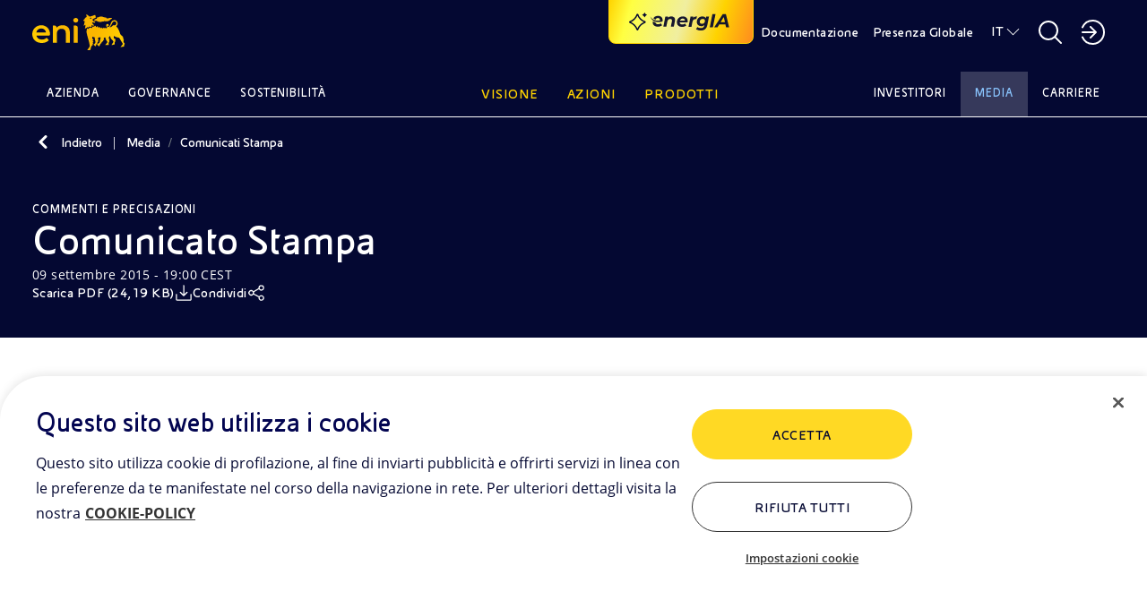

--- FILE ---
content_type: text/html;charset=utf-8
request_url: https://www.eni.com/it-IT/media/comunicati-stampa/2015/09/comunicato-stampa.html
body_size: 26700
content:

<!DOCTYPE HTML>
<html lang="it">
  <head>
    <meta charset="UTF-8"/>

    
    

<script defer type="text/javascript" src="https://rum.hlx.page/.rum/@adobe/helix-rum-js@%5E2/dist/rum-standalone.js" data-routing="program=111718,environment=1181479,tier=publish"></script>
<link href="/content/dam/enicom/images/favicons/android-icon-192x192.png" sizes="192x192" type="image/png" rel="icon"/>


<link href="/content/dam/enicom/images/favicons/favicon-16x16.png" sizes="16x16" type="image/png" rel="icon"/>


<link href="/content/dam/enicom/images/favicons/favicon-32x32.png" sizes="32x32" type="image/png" rel="icon"/>


<link href="/content/dam/enicom/images/favicons/favicon-96x96.png" sizes="96x96" type="image/png" rel="icon"/>


<link href="/content/dam/enicom/images/favicons/apple-touch-icon-57x57.png" sizes="57x57" rel="apple-touch-icon"/>


<link href="/content/dam/enicom/images/favicons/apple-touch-icon-60x60.png" sizes="60x60" rel="apple-touch-icon"/>


<link href="/content/dam/enicom/images/favicons/apple-touch-icon-114x114.png" sizes="114x114" rel="apple-touch-icon"/>


<link href="/content/dam/enicom/images/favicons/apple-touch-icon-120x120.png" sizes="120x120" rel="apple-touch-icon"/>


<link href="/content/dam/enicom/images/favicons/apple-touch-icon-180x180.png" sizes="180x180" rel="apple-touch-icon"/>


<link href="/content/dam/enicom/images/favicons/apple-touch-icon-72x72.png" sizes="72x72" rel="apple-touch-icon"/>


<link href="/content/dam/enicom/images/favicons/apple-touch-icon-76x76.png" sizes="76x76" rel="apple-touch-icon"/>


<link href="/content/dam/enicom/images/favicons/apple-touch-icon-144x144.png" sizes="144x144" rel="apple-touch-icon"/>


<link href="/content/dam/enicom/images/favicons/apple-touch-icon-152x152.png" sizes="152x152" rel="apple-touch-icon"/>


<link href="/content/dam/enicom/images/favicons/apple-touch-icon-167x167.png" sizes="167x167" rel="apple-touch-icon"/>


<link href="/content/dam/enicom/images/favicons/apple-touch-icon.png" sizes="180x180" rel="apple-touch-icon"/>


<link href="/content/dam/enicom/images/favicons/apple-touch-icon-precomposed.png" rel="apple-touch-icon-precomposed"/>


<link color="#333333" href="/content/dam/enicom/images/favicons/safari-pinned-tab.svg" rel="mask-icon"/>


<meta content="/content/dam/enicom/images/favicons/ms-icon-144x144.png" name="msapplication-TileImage"/>


    
    <title>Comunicato Stampa</title>

    
    

    
    

    <meta name="template" content="2-comunicati-stampa"/>
    <meta name="viewport" content="width=device-width, initial-scale=1"/>
    
    
    



	


                
<script type="text/javascript">
  window.digitalData = window.digitalData || [];
  window.digitalData.push({
    "page": {
          "pageID" : "/content/enicom/it/it/media/press-release/2015/09/comunicato-stampa",
          "pageUrl": "https://www.eni.com/it-IT/media/comunicati-stampa/2015/09/comunicato-stampa.html",
		      "pageCategory" : "Media",
		      "pageTitle" : "Comunicato Stampa",
		      "pageLanguage" : "it",	  
          "creationDate" : "22-11-2023 - 12:53",
          "publishDate" : "09-09-2015 - 19:00",
          "pageTagImplicit": "Azienda"
    },
    "site":{
        "siteID":"enicom",
        "env":"prod"
    }
  });

  function handleServerResponse(requestResult) {
      const internalVisitValue = requestResult;

      localStorage.setItem('vpnStatus', internalVisitValue);

      digitalData.push({
        "event": "pageView",
        "user": {
          "internalVisit": internalVisitValue
        }
      });
      console.log('Esito richiesta: ' + requestResult);
    }

    function loadImage(url, timeout) {
      return new Promise((resolve, reject) => {
        const img = new Image();
        const timer = setTimeout(() => {
          img.onload = img.onerror = null;
          reject(new Error('Timeout'));
        }, timeout);

        img.onload = () => {
          clearTimeout(timer);
          resolve(img);
        };

        img.onerror = () => {
          clearTimeout(timer);
          reject(new Error('Load failed'));
        };

        img.src = url;
      });
    }

    async function executeImageRequest(logOnly = false) {
      // Controlla se la variabile esiste e ha valore true in localStorage
      const vpnStatus = localStorage.getItem('vpnStatus');
      if (vpnStatus === 'true') {
        console.log('VPN status is active.');
        return;
      }

      const imageUrl = 'https://enicomintranet.eni.com/asset/eni-intranet-jpg.jpg';
      const timeoutDuration = 2000;

      try {
        await loadImage(imageUrl, timeoutDuration);
        if (logOnly) {
          console.log('Image loaded successfully.');
        } else {
          handleServerResponse(true);
        }
      } catch (error) {
        if (logOnly) {
          console.log('Image failed to load.');
        } else {
          handleServerResponse(false);
        }
      }
    }

    executeImageRequest();
    /*
    setTimeout(() => {
      executeImageRequest(true);
    }, 2000);
    */
</script>
<!-- Google Tag Manager -->
<script>(function(w,d,s,l,i){w[l]=w[l]||[];w[l].push({'gtm.start':
  new Date().getTime(),event:'gtm.js'});var f=d.getElementsByTagName(s)[0],
  j=d.createElement(s),dl=l!='dataLayer'?'&l='+l:'';j.async=true;j.src=
  'https://www.googletagmanager.com/gtm.js?id='+i+dl;f.parentNode.insertBefore(j,f);
  })(window,document,'script','digitalData','GTM-53J7BV72');</script>
  <!-- End Google Tag Manager -->

    
    
    
  

  <link rel="canonical" href="https://www.eni.com/it-IT/media/comunicati-stampa/2015/09/comunicato-stampa.html"/>
  
      <link rel="alternate" hreflang="it" href="https://www.eni.com/it-IT/media/comunicati-stampa/2015/09/comunicato-stampa.html"/>
  
  
  

    
    


    <meta name="og:title" property="og:title" content="Comunicato Stampa"/>











<meta name="twitter:card" content="summary"/>

    



<link rel="stylesheet" href="https://cdnjs.cloudflare.com/ajax/libs/bootstrap/5.0.1/css/bootstrap-grid.min.css" integrity="sha512-Aa+z1qgIG+Hv4H2W3EMl3btnnwTQRA47ZiSecYSkWavHUkBF2aPOIIvlvjLCsjapW1IfsGrEO3FU693ReouVTA==" crossorigin="anonymous" referrerpolicy="no-referrer"/>

<link rel="stylesheet" href="https://cdn.jsdelivr.net/npm/bootstrap-icons@1.10.5/font/bootstrap-icons.css"/>

<link href="https://cdn.jsdelivr.net/npm/bootstrap@5.0.2/dist/css/bootstrap.min.css" rel="stylesheet" integrity="sha384-EVSTQN3/azprG1Anm3QDgpJLIm9Nao0Yz1ztcQTwFspd3yD65VohhpuuCOmLASjC" crossorigin="anonymous"/>

<link rel="stylesheet" href="https://cdnjs.cloudflare.com/ajax/libs/slick-carousel/1.8.1/slick.css" integrity="sha512-wR4oNhLBHf7smjy0K4oqzdWumd+r5/+6QO/vDda76MW5iug4PT7v86FoEkySIJft3XA0Ae6axhIvHrqwm793Nw==" crossorigin="anonymous" referrerpolicy="no-referrer"/>


<link href="https://cdn.jsdelivr.net/npm/@splidejs/splide@4.1.4/dist/css/splide.min.css" rel="stylesheet"/>

<link rel="stylesheet" href="https://cdnjs.cloudflare.com/ajax/libs/bootstrap-datepicker/1.10.0/css/bootstrap-datepicker.min.css" crossorigin="anonymous" referrerpolicy="no-referrer"/>


<link href="https://api.mapbox.com/mapbox-gl-js/v3.1.2/mapbox-gl.css" rel="stylesheet"/>
    
    
    
    

    

    
    

    
    <link rel="stylesheet" href="/etc.clientlibs/enicom/clientlibs/clientlib-dependencies.lc-d41d8cd98f00b204e9800998ecf8427e-lc.min.css" type="text/css">
<link rel="stylesheet" href="/etc.clientlibs/enicom/clientlibs/clientlib-site.lc-554bb63bbdb9f16e98564db7b49f316d-lc.min.css" type="text/css">


    
    

    
    

    

</head>
  <body class="page-press-release page basicpage" id="page-press-release-1b25595b9c" data-cmp-link-accessibility-enabled data-cmp-link-accessibility-text="si apre in una nuova scheda">
    
    

    
      <!-- Google Tag Manager (noscript) -->
<noscript><iframe src="https://www.googletagmanager.com/ns.html?id=GTM-53J7BV72" height="0" width="0" style="display:none;visibility:hidden"></iframe></noscript>
<!-- End Google Tag Manager (noscript) -->
      




<div class="skipToMainContent">
    <a href="#skipToMainContent" class="eni-textlink-large" tabindex="0" aria-label="Vai al contenuto principale">Vai al contenuto principale</a>
</div>

      <div eni-component="2-comunicati-stampa" eni-version="1.0" eni-template="" id="" class="">
        



    




<div eni-component="newMenu" eni-version="2.0" eni-template="complete" dd-json="{  \&#34;event\&#34;: \&#34;\&#34;,\&#34;eventDetail\&#34;:{ \&#34;name\&#34;:\&#34;\&#34;, \&#34;type\&#34;:\&#34;\&#34; }, \&#34;component\&#34;:{ \&#34;type\&#34;:\&#34;header\&#34;, \&#34;title\&#34;:\&#34;\&#34;, \&#34;link\&#34;:\&#34;\&#34;, \&#34;linkText\&#34;:\&#34;\&#34;, \&#34;position\&#34;:\&#34; \&#34; }, \&#34;search\&#34;:{ \&#34;terms\&#34;:\&#34;\&#34; } }">
     <div class="wrapper-component">
          



    



<div eni-component="newMenu" eni-version="2.0" eni-template="header">
     <div class="containerHeader">
          <a role="button" href="/it-IT/home.html" aria-label="Logo Eni – Home Page" tabindex="0" class="logo">
               <img src="/content/dam/enicom/images/loghi/logoEni.svg" alt="Logo Eni – Home Page"/>
          </a>
          
              <button type="button" eni-component="button-AI" eni-version="1.0" eni-template="entryPoint" tabindex="0" data-bs-toggle="modal" data-bs-target="#modalGenAI" aria-pressed="false" aria-label="Naviga con EnergIA">
                    <img src="/etc.clientlibs/enicom/clientlibs/clientlib-site/resources/assets/Sparkle_medium_AI.svg" alt="Naviga con EnergIA"/>
                    <img src="https://www.eni.com/content/dam/enicom/images/loghi/logo-energIA.svg" alt="Logo EnergIA" class="onlyDesktop"/>
              </button>
           
          <div class="headerDesktop">
               <div class="headerNavbar">
                    
                         <a role="button" href="/it-IT/documentazione.html" target="_self" tabindex="0" class="btnHeader text-link-small documentazione" aria-label="Documentazione">
                              Documentazione
                         </a>
                    
                    <a role="button" href="javascript:void(0)" tabindex="0" class="btnHeader text-link-small presenzaGlobale" data-url-pg="/it-IT/azioni/attivita-mondo.region-menu.html" aria-label="Presenza Globale">
                         Presenza Globale
                    </a>
                    
                    
                         
                         <a role="button" href="javascript:void(0)" tabindex="0" class="text-link-small lingua" aria-label="IT">IT</a>
                    
                         
                         
                         <div eni-component="newMenu" eni-version="1.0" eni-template="boxLan" dd-json="{  \&#34;event\&#34;: \&#34;\&#34;,\&#34;eventDetail\&#34;:{ \&#34;name\&#34;:\&#34;\&#34;, \&#34;type\&#34;:\&#34;\&#34; }, \&#34;component\&#34;:{ \&#34;type\&#34;:\&#34;selettore-lingua\&#34;, \&#34;title\&#34;:\&#34;Selettore Lingua\&#34;, \&#34;link\&#34;:\&#34;\&#34;, \&#34;linkText\&#34;:\&#34;\&#34;, \&#34;position\&#34;:\&#34; \&#34; }, \&#34;search\&#34;:{ \&#34;terms\&#34;:\&#34;\&#34; } }">
                              <div class="containerLan">
                                   
                                        <a role="button" href="/en-IT/home.html" class="body-small" tabindex="0" aria-label="EN - English">
                                             EN - English
                                        </a>
                                   
                                        <a role="button" href="/it-IT/media/comunicati-stampa/2015/09/comunicato-stampa.html" class="body-small" tabindex="0" aria-label="IT - Italiano">
                                             IT - Italiano
                                        </a>
                                   
                              </div>
                         </div>
                    

                    <a role="button" href="javascript:void(0)" tabindex="0" class="searchBtnDesktop" aria-label="Pulsante per aprire la ricerca"></a>
                    <div class="boxSearchContainer">
                         <div class="boxSearchDesktop">
                         <div class="wrapper-component">
                              <div class="containerInput">
                                   <form class="inputSearch">
                                        <input type="text" class="headerSearch" id="headerSearch" placeholder="Inserisci una o più parole chiave " data-search-page="/it-IT/ricerca.html"/>
                                        <button type="submit" class="buttonSearch" tabindex="0" aria-label="CERCA">
                                             CERCA
                                        </button>
                                        <button type="button" class="closeSearchDesktop" tabindex="0" aria-label="Pulsante per chiudere la ricerca"></button>
                                   </form>
                                   <div class="emptyError">
                                        <div class="circle"></div>
                                        <span>Per favore compila questo campo</span>
                                   </div>
                              </div>
                              
                                   <p class="subTitle">
                                Oppure
                                <button tabindex="0" class="text-style-1" data-bs-toggle="modal" data-bs-target="#modalGenAI">scopri EnergIA</button>, la nostra nuova soluzione di intelligenza artificiale.
                            </p>
                              
                         </div>
                         </div>
                    </div>

                    <a role="button" href="javascript:void(0)" aria-label="Accedi alle aree riservate" tabindex="0" class="portale"></a>
                    <div eni-component="newMenu" eni-version="1.0" eni-template="boxPortale">
                         <div class="containerPortal">
                              
                                   <a role="button" href="https://up.eni.it" class="monospace-regular" tabindex="0" aria-label="Area riservata">Area riservata</a>
                              
                                   <a role="button" href="https://myeni.eni.com/it_IT" class="monospace-regular" tabindex="0" aria-label="Intranet aziendale MyEni">Intranet aziendale MyEni</a>
                              
                         </div>
                    </div>
               </div>
          </div>
          <div class="headerMobile">
               <button class="searchBtnMobile" tabindex="0" aria-label="Ricerca Eni.com"></button>
               <button class="hamburgerMenu" tabindex="0" aria-label="Pulsante per aprire il menu"></button>
               <div class="boxSearch">
                    <div class="containerInputMobile">
                         <button type="button" tabindex="0" class="closeSearchMobile" aria-label="Pulsante per chiudere la ricerca"></button>
                         <form class="inputSearchMobile body-regular">
                              <label for="searchMobile" class="hideLabel">Inserisci una o più parole chiave </label>
                              <span class="searchicon"></span>
                              <input type="text" class="searchMobile" id="searchMobile" placeholder="Inserisci una o più parole chiave " data-search-page="/it-IT/ricerca.html"/>
                         </form>
                         <div class="emptyErrorMobile">
                              <div class="circle"></div>
                              <span>Per favore compila questo campo</span>
                         </div>
                    </div>
                    
                         <p class="subTitle">
                                Oppure
                                <button tabindex="0" class="text-style-1" data-bs-toggle="modal" data-bs-target="#modalGenAI">scopri EnergIA</button>, la nostra nuova soluzione di intelligenza artificiale.
                            </p>
                    
               </div>
          </div>
     </div>
</div>
          


<div eni-component="newMenu" eni-version="1.0" eni-template="navbar">
  <div class="navbarMenu">
    
      <div class="primo">
        
          <a role="button" href="javascript:void(0)" class="btnNavbar monospace-small" tabindex="0" data-page="Azienda" data-menu-target="00" aria-label="Azienda">Azienda</a>
          
            <div eni-component="newMenu" eni-version="2.0" eni-template="menu" id="00" dd-json="{  \&#34;event\&#34;: \&#34;\&#34;,\&#34;eventDetail\&#34;:{ \&#34;name\&#34;:\&#34;\&#34;, \&#34;type\&#34;:\&#34;\&#34; }, \&#34;component\&#34;:{ \&#34;type\&#34;:\&#34;menu-istituzionale\&#34;, \&#34;title\&#34;:\&#34;Azienda\&#34;, \&#34;link\&#34;:\&#34;\&#34;, \&#34;linkText\&#34;:\&#34;\&#34;, \&#34;position\&#34;:\&#34; \&#34; }, \&#34;search\&#34;:{ \&#34;terms\&#34;:\&#34;\&#34; } }">
              <div class="wrapper-component">
                <div class="primoLivello openLevel">
                  <a role="button" href="/it-IT/azienda.html" target="_self" class="eni-h6 titolo hasPage" tabindex="0" aria-label="Azienda - Vai a">Azienda <span>Vai a</span></a>
                  
                  <div class="sottovoci">
                    
                      
                        <a role="button" class="eni-textlink-large" tabindex="0" href="/it-IT/azienda/la-nostra-storia.html" target="_self" aria-label="La nostra storia  ">La nostra storia   </a>
                      
                      
                      
                    
                      
                        <a role="button" class="eni-textlink-large" tabindex="0" href="/it-IT/azienda/identita-marchio.html" target="_self" aria-label="Identità del marchio">Identità del marchio </a>
                      
                      
                      
                    
                      
                      
                      
                        <a role="button" href="javascript:void(0)" class="eni-textlink-large hasLevel" tabindex="0" data-sottolivello-target="sl2" aria-label="Diversity &amp; Inclusion">Diversity &amp; Inclusion</a>
                        <div class="secondoLivello" id="sl2">
                          <a role="button" href="/it-IT/azienda/diversity-inclusion.html" target="_self" class="eni-h6 titolo hasPage" tabindex="0" aria-label="Diversity &amp; Inclusion - Vai a">Diversity &amp; Inclusion <span>Vai a</span></a>
                          
                          <div class="sottovoci">
                            
                              
                                <a role="button" class="eni-textlink-large" tabindex="0" href="/it-IT/azienda/diversity-inclusion/policy.html" target="_self" aria-label="Policy">Policy</a>
                              
                              
                              
                            
                              
                                <a role="button" class="eni-textlink-large" tabindex="0" href="/it-IT/azienda/diversity-inclusion/testimonianze.html" target="_self" aria-label="Testimonianze ">Testimonianze </a>
                              
                              
                              
                            
                              
                                <a role="button" class="eni-textlink-large" tabindex="0" href="/it-IT/azienda/diversity-inclusion/iniziative-collaborazioni.html" target="_self" aria-label="Iniziative e collaborazioni">Iniziative e collaborazioni</a>
                              
                              
                              
                            
                          </div>
                        </div>
                      
                    
                      
                        <a role="button" class="eni-textlink-large" tabindex="0" href="/it-IT/azienda/modello-business.html" target="_self" aria-label="Modello di Business">Modello di Business </a>
                      
                      
                      
                    
                      
                        <a role="button" class="eni-textlink-large" tabindex="0" href="/it-IT/azienda/struttura-organizzativa.html" target="_self" aria-label="Struttura Organizzativa">Struttura Organizzativa </a>
                      
                      
                      
                    
                      
                        <a role="button" class="eni-textlink-large" tabindex="0" href="/it-IT/azienda/management.html" target="_self" aria-label="Management">Management </a>
                      
                      
                      
                    
                      
                        <a role="button" class="eni-textlink-large" tabindex="0" href="/it-IT/azienda/societa-controllate-partecipate.html" target="_self" aria-label="Principali Società di Eni">Principali Società di Eni </a>
                      
                      
                      
                    
                  </div>
                </div>
                
                
                  
                
                
                
                <div class="containerLanci show immagini">
                  
    <div eni-component="lanciMenu" eni-version="1.0" eni-template="immagine">
        <a href="/it-IT/energia-unica.html" target="_self" class="cardLancioImg">
            
            <img src="https://s7g10.scene7.com/is/image/eni/energia-unica-new-1:horizontal-4-3?&wid=408&hei=320&fit=crop,1" alt="Logo Eni, Plenitude e Enilive"/>
            <div class="text">
                
                    <div class="tag overline">
                        ENERGIA UNICA
                    </div>
                
                
                <div class="eni-h6">Da energie diverse, un’energia unica</div>
            </div>
        </a>
    </div>

                  
                  
                
                  
    <div eni-component="lanciMenu" eni-version="1.0" eni-template="immagine">
        <a href="/it-IT/azienda.html" target="_self" class="cardLancioImg">
            
            <img src="https://s7g10.scene7.com/is/image/eni/hero-azienda:horizontal-4-3?&wid=408&hei=320&fit=crop,1" alt="Palazzo aziendale Eni"/>
            <div class="text">
                
                    <div class="tag overline">
                        Landing Azienda
                    </div>
                
                
                <div class="eni-h6">Siamo una società integrata dell’energia impegnata nella transizione energetica con azioni concrete a favore della neutralità carbonica entro il 2050</div>
            </div>
        </a>
    </div>

                  
                  
                </div>
              </div>
              <a role="button" href="javascript:void(0)" tabindex="0" class="closeMenu"></a>
            </div>
          
        
          <a role="button" href="javascript:void(0)" class="btnNavbar monospace-small" tabindex="0" data-page="Governance" data-menu-target="01" aria-label="Governance">Governance</a>
          
            <div eni-component="newMenu" eni-version="2.0" eni-template="menu" id="01" dd-json="{  \&#34;event\&#34;: \&#34;\&#34;,\&#34;eventDetail\&#34;:{ \&#34;name\&#34;:\&#34;\&#34;, \&#34;type\&#34;:\&#34;\&#34; }, \&#34;component\&#34;:{ \&#34;type\&#34;:\&#34;menu-istituzionale\&#34;, \&#34;title\&#34;:\&#34;Governance\&#34;, \&#34;link\&#34;:\&#34;\&#34;, \&#34;linkText\&#34;:\&#34;\&#34;, \&#34;position\&#34;:\&#34; \&#34; }, \&#34;search\&#34;:{ \&#34;terms\&#34;:\&#34;\&#34; } }">
              <div class="wrapper-component">
                <div class="primoLivello openLevel">
                  <a role="button" href="/it-IT/governance.html" target="_self" class="eni-h6 titolo hasPage" tabindex="0" aria-label="Governance - Vai a">Governance <span>Vai a</span></a>
                  
                  <div class="sottovoci">
                    
                      
                        <a role="button" class="eni-textlink-large" tabindex="0" href="/it-IT/governance/il-modello-di-eni.html" target="_self" aria-label="Modello di Eni ">Modello di Eni  </a>
                      
                      
                      
                    
                      
                      
                      
                        <a role="button" href="javascript:void(0)" class="eni-textlink-large hasLevel" tabindex="0" data-sottolivello-target="sl1" aria-label="Consiglio di Amministrazione">Consiglio di Amministrazione</a>
                        <div class="secondoLivello" id="sl1">
                          <a role="button" href="/it-IT/governance/organi-societari/consiglio-amministrazione.html" target="_self" class="eni-h6 titolo hasPage" tabindex="0" aria-label="Consiglio di Amministrazione - Vai a">Consiglio di Amministrazione <span>Vai a</span></a>
                          
                          <div class="sottovoci">
                            
                              
                                <a role="button" class="eni-textlink-large" tabindex="0" href="/it-IT/governance/organi-societari/comitati.html" target="_self" aria-label="Comitati Consiliari">Comitati Consiliari</a>
                              
                              
                              
                            
                          </div>
                        </div>
                      
                    
                      
                        <a role="button" class="eni-textlink-large" tabindex="0" href="/it-IT/governance/organi-societari/collegio-sindacale.html" target="_self" aria-label="Collegio Sindacale">Collegio Sindacale </a>
                      
                      
                      
                    
                      
                      
                      
                        <a role="button" href="javascript:void(0)" class="eni-textlink-large hasLevel" tabindex="0" data-sottolivello-target="sl3" aria-label="Regole di Governance ">Regole di Governance </a>
                        <div class="secondoLivello" id="sl3">
                          <a role="button" href="/it-IT/governance/regole.html" target="_self" class="eni-h6 titolo hasPage" tabindex="0" aria-label="Regole di Governance  - Vai a">Regole di Governance  <span>Vai a</span></a>
                          
                          <div class="sottovoci">
                            
                              
                                <a role="button" class="eni-textlink-large" tabindex="0" href="/it-IT/governance/regole/lo-statuto.html" target="_self" aria-label="Statuto">Statuto</a>
                              
                              
                              
                            
                              
                                <a role="button" class="eni-textlink-large" tabindex="0" href="/it-IT/governance/regole/codice-corporate-governance.html" target="_self" aria-label="Codice Corporate Governance">Codice Corporate Governance</a>
                              
                              
                              
                            
                              
                                <a role="button" class="eni-textlink-large" tabindex="0" href="/it-IT/governance/regole/il-codice-etico.html" target="_self" aria-label="Codice Etico">Codice Etico</a>
                              
                              
                              
                            
                              
                                <a role="button" class="eni-textlink-large" tabindex="0" href="/it-IT/governance/regole/modello-231.html" target="_self" aria-label="Modello 231">Modello 231</a>
                              
                              
                              
                            
                          </div>
                        </div>
                      
                    
                      
                        <a role="button" class="eni-textlink-large" tabindex="0" href="/it-IT/governance/relazione-governo-societario.html" target="_self" aria-label="Relazione sul Governo Societario">Relazione sul Governo Societario </a>
                      
                      
                      
                    
                      
                      
                      
                        <a role="button" href="javascript:void(0)" class="eni-textlink-large hasLevel" tabindex="0" data-sottolivello-target="sl5" aria-label="Assemblea degli azionisti">Assemblea degli azionisti</a>
                        <div class="secondoLivello" id="sl5">
                          <a role="button" href="/it-IT/governance/assemblea-azionisti-2025.html" target="_self" class="eni-h6 titolo hasPage" tabindex="0" aria-label="Assemblea degli azionisti - Vai a">Assemblea degli azionisti <span>Vai a</span></a>
                          
                          <div class="sottovoci">
                            
                              
                                <a role="button" class="eni-textlink-large" tabindex="0" href="/it-IT/governance/archivio-assemblee-azionisti.html" target="_self" aria-label="Archivio delle Assemblee degli Azionisti">Archivio delle Assemblee degli Azionisti</a>
                              
                              
                              
                            
                          </div>
                        </div>
                      
                    
                      
                        <a role="button" class="eni-textlink-large" tabindex="0" href="/it-IT/governance/azionariato.html" target="_self" aria-label="Azionariato">Azionariato </a>
                      
                      
                      
                    
                      
                      
                      
                        <a role="button" href="javascript:void(0)" class="eni-textlink-large hasLevel" tabindex="0" data-sottolivello-target="sl7" aria-label="Controlli e rischi">Controlli e rischi</a>
                        <div class="secondoLivello" id="sl7">
                          <a role="button" href="/it-IT/governance/controlli-rischi.html" target="_self" class="eni-h6 titolo hasPage" tabindex="0" aria-label="Controlli e rischi - Vai a">Controlli e rischi <span>Vai a</span></a>
                          
                          <div class="sottovoci">
                            
                              
                                <a role="button" class="eni-textlink-large" tabindex="0" href="/it-IT/governance/controlli-rischi/livelli-controllo.html" target="_self" aria-label="Sistema di Controllo Interno e Gestione dei Rischi">Sistema di Controllo Interno e Gestione dei Rischi</a>
                              
                              
                              
                            
                              
                                <a role="button" class="eni-textlink-large" tabindex="0" href="/it-IT/governance/controlli-rischi/sistema-normativo.html" target="_self" aria-label="Sistema Normativo">Sistema Normativo</a>
                              
                              
                              
                            
                              
                                <a role="button" class="eni-textlink-large" tabindex="0" href="/it-IT/governance/controlli-rischi/anti-corruzione.html" target="_self" aria-label="Anti-Corruzione">Anti-Corruzione</a>
                              
                              
                              
                            
                              
                                <a role="button" class="eni-textlink-large" tabindex="0" href="/it-IT/governance/controlli-rischi/antitrust.html" target="_self" aria-label="Antitrust">Antitrust</a>
                              
                              
                              
                            
                              
                                <a role="button" class="eni-textlink-large" tabindex="0" href="/it-IT/governance/controlli-rischi/compilance-program-consumer-protection-green-claims.html" target="_self" aria-label="Consumer Protection &amp; Green Claims">Consumer Protection &amp; Green Claims</a>
                              
                              
                              
                            
                              
                                <a role="button" class="eni-textlink-large" tabindex="0" href="/it-IT/governance/controlli-rischi/dirigente-preposto.html" target="_self" aria-label="Dirigente preposto">Dirigente preposto</a>
                              
                              
                              
                            
                              
                                <a role="button" class="eni-textlink-large" tabindex="0" href="/it-IT/governance/controlli-rischi/organismo-vigilanza.html" target="_self" aria-label="Organismo di Vigilanza">Organismo di Vigilanza</a>
                              
                              
                              
                            
                              
                                <a role="button" class="eni-textlink-large" tabindex="0" href="/it-IT/governance/controlli-rischi/internal-audit.html" target="_self" aria-label="Internal Audit">Internal Audit</a>
                              
                              
                              
                            
                              
                                <a role="button" class="eni-textlink-large" tabindex="0" href="/it-IT/governance/controlli-rischi/societa-revisione-legale.html" target="_self" aria-label="Società di revisione legale">Società di revisione legale</a>
                              
                              
                              
                            
                          </div>
                        </div>
                      
                    
                      
                        <a role="button" class="eni-textlink-large" tabindex="0" href="/it-IT/governance/remunerazione.html" target="_self" aria-label="Remunerazione ">Remunerazione  </a>
                      
                      
                      
                    
                      
                        <a role="button" class="eni-textlink-large" tabindex="0" href="/it-IT/governance/gestione-segnalazioni.html" target="_self" aria-label="Gestione delle segnalazioni">Gestione delle segnalazioni </a>
                      
                      
                      
                    
                      
                        <a role="button" class="eni-textlink-large" tabindex="0" href="/it-IT/governance/operazioni-parti-correlate.html" target="_self" aria-label="Operazioni con parti correlate">Operazioni con parti correlate </a>
                      
                      
                      
                    
                      
                      
                      
                        <a role="button" href="javascript:void(0)" class="eni-textlink-large hasLevel" tabindex="0" data-sottolivello-target="sl11" aria-label="Market Abuse ">Market Abuse </a>
                        <div class="secondoLivello" id="sl11">
                          <a role="button" href="/it-IT/governance/regolamentazione-market-abuse.html" target="_self" class="eni-h6 titolo hasPage" tabindex="0" aria-label="Market Abuse  - Vai a">Market Abuse  <span>Vai a</span></a>
                          
                          <div class="sottovoci">
                            
                              
                                <a role="button" class="eni-textlink-large" tabindex="0" href="/it-IT/governance/regolamentazione-market-abuse/managers-transactions.html" target="_self" aria-label="Managers’ transactions">Managers’ transactions</a>
                              
                              
                              
                            
                              
                                <a role="button" class="eni-textlink-large" tabindex="0" href="/it-IT/governance/regolamentazione-market-abuse/internal-dealing-archivio.html" target="_self" aria-label="Archivio (dal 2006 al 2014)">Archivio (dal 2006 al 2014)</a>
                              
                              
                              
                            
                              
                                <a role="button" class="eni-textlink-large" tabindex="0" href="/it-IT/governance/regolamentazione-market-abuse/persone-funzioni-amministrazione.html" target="_self" aria-label="Managers Rilevanti di Eni SpA ">Managers Rilevanti di Eni SpA </a>
                              
                              
                              
                            
                          </div>
                        </div>
                      
                    
                  </div>
                </div>
                
                
                  
                
                
                
                <div class="containerLanci show immagini">
                  
    <div eni-component="lanciMenu" eni-version="1.0" eni-template="immagine">
        <a href="https://www.g-row.io/" target="_blank" class="cardLancioImg">
            
            <img src="https://s7g10.scene7.com/is/image/eni/hero-grow-25:horizontal-4-3?&wid=408&hei=320&fit=crop,1" alt="Veduta urbana con autostrade sopraelevate che si intrecciano tra grattacieli moderni, simbolo di mobilità e sviluppo urbano sostenibile."/>
            <div class="text">
                
                    <div class="tag overline">
                        Risk &amp; Control Governance
                    </div>
                
                
                <div class="eni-h6">Nasce G∙row l’alleanza tra imprese e istituzioni che promuove l’evoluzione e il rafforzamento di controllo e gestione dei rischi aziendali.</div>
            </div>
        </a>
    </div>

                  
                  
                
                  
    <div eni-component="lanciMenu" eni-version="1.0" eni-template="immagine">
        <a href="/it-IT/governance.html" target="_self" class="cardLancioImg">
            
            <img src="https://s7g10.scene7.com/is/image/eni/hero-relazione-gov-soc:horizontal-4-3?&wid=408&hei=320&fit=crop,1" alt=" "/>
            <div class="text">
                
                    <div class="tag overline">
                        Landing governance
                    </div>
                
                
                <div class="eni-h6">La Corporate Governance di Eni è il sistema di amministrazione e controllo della società, per creare valore sostenibile per azionisti e stakeholder</div>
            </div>
        </a>
    </div>

                  
                  
                </div>
              </div>
              <a role="button" href="javascript:void(0)" tabindex="0" class="closeMenu"></a>
            </div>
          
        
          <a role="button" href="javascript:void(0)" class="btnNavbar monospace-small" tabindex="0" data-page="Sostenibilità" data-menu-target="02" aria-label="Sostenibilità">Sostenibilità</a>
          
            <div eni-component="newMenu" eni-version="2.0" eni-template="menu" id="02" dd-json="{  \&#34;event\&#34;: \&#34;\&#34;,\&#34;eventDetail\&#34;:{ \&#34;name\&#34;:\&#34;\&#34;, \&#34;type\&#34;:\&#34;\&#34; }, \&#34;component\&#34;:{ \&#34;type\&#34;:\&#34;menu-istituzionale\&#34;, \&#34;title\&#34;:\&#34;Sostenibilità\&#34;, \&#34;link\&#34;:\&#34;\&#34;, \&#34;linkText\&#34;:\&#34;\&#34;, \&#34;position\&#34;:\&#34; \&#34; }, \&#34;search\&#34;:{ \&#34;terms\&#34;:\&#34;\&#34; } }">
              <div class="wrapper-component">
                <div class="primoLivello openLevel">
                  <a role="button" href="/it-IT/sostenibilita.html" target="_self" class="eni-h6 titolo hasPage" tabindex="0" aria-label="Sostenibilità - Vai a">Sostenibilità <span>Vai a</span></a>
                  
                  <div class="sottovoci">
                    
                      
                      
                      
                        <a role="button" href="javascript:void(0)" class="eni-textlink-large hasLevel" tabindex="0" data-sottolivello-target="sl0" aria-label="Impegno per la sostenibilità">Impegno per la sostenibilità</a>
                        <div class="secondoLivello" id="sl0">
                          <a role="button" href="/it-IT/sostenibilita/nostro-impegno.html" target="_self" class="eni-h6 titolo hasPage" tabindex="0" aria-label="Impegno per la sostenibilità - Vai a">Impegno per la sostenibilità <span>Vai a</span></a>
                          
                          <div class="sottovoci">
                            
                              
                                <a role="button" class="eni-textlink-large" tabindex="0" href="/it-IT/sostenibilita/nostro-impegno/gestione.html" target="_self" aria-label="Gestione della sostenibilità">Gestione della sostenibilità</a>
                              
                              
                              
                            
                          </div>
                        </div>
                      
                    
                      
                      
                      
                        <a role="button" href="javascript:void(0)" class="eni-textlink-large hasLevel" tabindex="0" data-sottolivello-target="sl1" aria-label="Clima e decarbonizzazione">Clima e decarbonizzazione</a>
                        <div class="secondoLivello" id="sl1">
                          <a role="button" href="/it-IT/sostenibilita/decarbonizzazione.html" target="_self" class="eni-h6 titolo hasPage" tabindex="0" aria-label="Clima e decarbonizzazione - Vai a">Clima e decarbonizzazione <span>Vai a</span></a>
                          
                          <div class="sottovoci">
                            
                              
                                <a role="button" class="eni-textlink-large" tabindex="0" href="/it-IT/sostenibilita/decarbonizzazione/emissioni-ghg.html" target="_self" aria-label="Indicatori di emissioni GHG  ">Indicatori di emissioni GHG  </a>
                              
                              
                              
                            
                              
                                <a role="button" class="eni-textlink-large" tabindex="0" href="/it-IT/sostenibilita/decarbonizzazione/oil-gas.html" target="_self" aria-label="Decarbonizzazione Oil &amp; Gas">Decarbonizzazione Oil &amp; Gas</a>
                              
                              
                              
                            
                              
                                <a role="button" class="eni-textlink-large" tabindex="0" href="/it-IT/sostenibilita/decarbonizzazione/iniziative-partnership-decarbonizzazione.html" target="_self" aria-label="Partnership e iniziative di advocacy ">Partnership e iniziative di advocacy </a>
                              
                              
                              
                            
                              
                                <a role="button" class="eni-textlink-large" tabindex="0" href="/it-IT/sostenibilita/decarbonizzazione/compensazione-co2.html" target="_self" aria-label="Carbon Offset Solutions">Carbon Offset Solutions</a>
                              
                              
                              
                            
                          </div>
                        </div>
                      
                    
                      
                      
                      
                        <a role="button" href="javascript:void(0)" class="eni-textlink-large hasLevel" tabindex="0" data-sottolivello-target="sl2" aria-label="Tutela dell&#39;ambiente">Tutela dell&#39;ambiente</a>
                        <div class="secondoLivello" id="sl2">
                          <a role="button" href="/it-IT/sostenibilita/ambiente.html" target="_self" class="eni-h6 titolo hasPage" tabindex="0" aria-label="Tutela dell&#39;ambiente - Vai a">Tutela dell&#39;ambiente <span>Vai a</span></a>
                          
                          <div class="sottovoci">
                            
                              
                                <a role="button" class="eni-textlink-large" tabindex="0" href="/it-IT/sostenibilita/ambiente/biodiversita.html" target="_self" aria-label="Biodiversità">Biodiversità</a>
                              
                              
                              
                            
                              
                                <a role="button" class="eni-textlink-large" tabindex="0" href="/it-IT/sostenibilita/ambiente/risorsa-idrica.html" target="_self" aria-label="Risorse idriche">Risorse idriche</a>
                              
                              
                              
                            
                              
                                <a role="button" class="eni-textlink-large" tabindex="0" href="/it-IT/sostenibilita/ambiente/territorio-aria.html" target="_self" aria-label="Territorio e aria ">Territorio e aria </a>
                              
                              
                              
                            
                              
                                <a role="button" class="eni-textlink-large" tabindex="0" href="/it-IT/sostenibilita/ambiente/economia-circolare.html" target="_self" aria-label="Economia circolare">Economia circolare</a>
                              
                              
                              
                            
                          </div>
                        </div>
                      
                    
                      
                      
                      
                        <a role="button" href="javascript:void(0)" class="eni-textlink-large hasLevel" tabindex="0" data-sottolivello-target="sl3" aria-label="Persone e comunità">Persone e comunità</a>
                        <div class="secondoLivello" id="sl3">
                          <a role="button" href="/it-IT/sostenibilita/persone-comunita.html" target="_self" class="eni-h6 titolo hasPage" tabindex="0" aria-label="Persone e comunità - Vai a">Persone e comunità <span>Vai a</span></a>
                          
                          <div class="sottovoci">
                            
                              
                                <a role="button" class="eni-textlink-large" tabindex="0" href="/it-IT/sostenibilita/persone-comunita/diritti-umani.html" target="_self" aria-label="Rispetto dei diritti umani">Rispetto dei diritti umani</a>
                              
                              
                              
                            
                              
                                <a role="button" class="eni-textlink-large" tabindex="0" href="/it-IT/sostenibilita/persone-comunita/le-persone-di-eni.html" target="_self" aria-label="Persone di Eni">Persone di Eni</a>
                              
                              
                              
                            
                              
                                <a role="button" class="eni-textlink-large" tabindex="0" href="/it-IT/sostenibilita/persone-comunita/salute.html" target="_self" aria-label="Salute">Salute</a>
                              
                              
                              
                            
                              
                                <a role="button" class="eni-textlink-large" tabindex="0" href="/it-IT/sostenibilita/persone-comunita/sicurezza.html" target="_self" aria-label="Sicurezza">Sicurezza</a>
                              
                              
                              
                            
                              
                                <a role="button" class="eni-textlink-large" tabindex="0" href="/it-IT/sostenibilita/persone-comunita/alleanza-sviluppo-sostenibile.html" target="_self" aria-label="Alleanze per lo sviluppo">Alleanze per lo sviluppo</a>
                              
                              
                              
                            
                              
                                <a role="button" class="eni-textlink-large" tabindex="0" href="/it-IT/sostenibilita/persone-comunita/fornitori-clienti.html" target="_self" aria-label="Fornitori e clienti">Fornitori e clienti</a>
                              
                              
                              
                            
                          </div>
                        </div>
                      
                    
                      
                        <a role="button" class="eni-textlink-large" tabindex="0" href="/it-IT/sostenibilita/trasparenza.html" target="_self" aria-label="Trasparenza e integrità">Trasparenza e integrità </a>
                      
                      
                      
                    
                      
                      
                      
                        <a role="button" href="javascript:void(0)" class="eni-textlink-large hasLevel" tabindex="0" data-sottolivello-target="sl5" aria-label="Reporting e performance">Reporting e performance</a>
                        <div class="secondoLivello" id="sl5">
                          <a role="button" href="/it-IT/sostenibilita/performance.html" target="_self" class="eni-h6 titolo hasPage" tabindex="0" aria-label="Reporting e performance - Vai a">Reporting e performance <span>Vai a</span></a>
                          
                          <div class="sottovoci">
                            
                              
                                <a role="button" class="eni-textlink-large" tabindex="0" href="/it-IT/sostenibilita/performance/bilancio-sostenibilita.html" target="_self" aria-label="Reporting di sostenibilità">Reporting di sostenibilità</a>
                              
                              
                              
                            
                              
                                <a role="button" class="eni-textlink-large" tabindex="0" href="/it-IT/sostenibilita/performance/tool-sostenibilita-ambientale.html" target="_self" aria-label="Performance tool di sostenibilità">Performance tool di sostenibilità</a>
                              
                              
                              
                            
                          </div>
                        </div>
                      
                    
                  </div>
                </div>
                
                
                  
                
                
                
                <div class="containerLanci show immagini">
                  
    <div eni-component="lanciMenu" eni-version="1.0" eni-template="immagine">
        <a href="https://www.eni.com/visual-design/infographics/eni-for-2024/it/" target="_blank" class="cardLancioImg">
            
            <img src="https://s7g10.scene7.com/is/image/eni/lancio-longform-enifor-2024:horizontal-4-3?&wid=408&hei=320&fit=crop,1" alt="Persona seduta a una scrivania che lavora al computer portatile; sullo schermo è visibile una schermata con la scritta &#34;Eni for 2024&#34;. Sulla scrivania ci sono piante, post-it colorati e un quaderno."/>
            <div class="text">
                
                    <div class="tag overline">
                        ENI FOR 2024 
                    </div>
                
                
                <div class="eni-h6">Nello speciale interattivo scopri storie, casi concreti e testimonianze sul nostro contributo a una transizione energetica socialmente equa </div>
            </div>
        </a>
    </div>

                  
                  
                
                  
    <div eni-component="lanciMenu" eni-version="1.0" eni-template="immagine">
        <a href="/it-IT/sostenibilita.html" target="_self" class="cardLancioImg">
            
            <img src="https://s7g10.scene7.com/is/image/eni/hero-sostenibilita-2024:horizontal-4-3?&wid=408&hei=320&fit=crop,1" alt=" "/>
            <div class="text">
                
                    <div class="tag overline">
                        Landing Sostenibilità
                    </div>
                
                
                <div class="eni-h6">Creiamo valore oggi e continueremo a farlo in futuro, contribuendo a fornire energia accessibile in modo sostenibile per le persone e l&#39;ambiente</div>
            </div>
        </a>
    </div>

                  
                  
                </div>
              </div>
              <a role="button" href="javascript:void(0)" tabindex="0" class="closeMenu"></a>
            </div>
          
        
      </div>
      
      
    
      
      <div class="secondo">
        
          <a role="button" href="javascript:void(0)" class="btnNavbar monospace-small" tabindex="0" data-page="Visione" data-menu-target="10" aria-label="Visione">Visione</a>
          
            <div eni-component="newMenu" eni-version="2.0" eni-template="menu" id="10" dd-json="{  \&#34;event\&#34;: \&#34;\&#34;,\&#34;eventDetail\&#34;:{ \&#34;name\&#34;:\&#34;\&#34;, \&#34;type\&#34;:\&#34;\&#34; }, \&#34;component\&#34;:{ \&#34;type\&#34;:\&#34;menu-strategico\&#34;, \&#34;title\&#34;:\&#34;Visione\&#34;, \&#34;link\&#34;:\&#34;\&#34;, \&#34;linkText\&#34;:\&#34;\&#34;, \&#34;position\&#34;:\&#34; \&#34; }, \&#34;search\&#34;:{ \&#34;terms\&#34;:\&#34;\&#34; } }">
              <div class="wrapper-component">
                <div class="backMobileSecondo" style="justify-content: space-between;">
                  <a role="button" href="javascript:void(0)" tabindex="0" class="btnBack"></a>
                  <a role="button" href="javascript:void(0)" tabindex="0" class="closeMenuMobile"></a>
                </div>
                <div class="primoLivello openLevel">
                  <a role="button" href="/it-IT/visione.html" target="_self" class="eni-h6 titolo hasPage" tabindex="0">Visione  <span>Vai a</span></a>
                  
                  <div class="sottovoci">
                    
                      
                        <a role="button" class="eni-textlink-large" tabindex="0" href="/it-IT/visione/mission-valori.html" target="_self">Mission e valori</a>
                      
                      
                      
                    
                      
                        <a role="button" class="eni-textlink-large" tabindex="0" href="/it-IT/visione/persone-e-partnership.html" target="_self">Persone e Partnership</a>
                      
                      
                      
                    
                      
                        <a role="button" class="eni-textlink-large" tabindex="0" href="/it-IT/visione/net-zero.html" target="_self">Net Zero</a>
                      
                      
                      
                    
                      
                        <a role="button" class="eni-textlink-large" tabindex="0" href="/it-IT/visione/modello-satellitare.html" target="_self">Modello satellitare</a>
                      
                      
                      
                    
                      
                      
                      
                        <a role="button" href="javascript:void(0)" class="eni-textlink-large hasLevel" tabindex="0" data-sottolivello-target="sl4">Energia accessibile</a>
                        <div class="secondoLivello" id="sl4">
                          <a role="button" href="/it-IT/visione/accesso-energia.html" target="_self" class="eni-h6 titolo hasPage" aria-label="Energia accessibile - Vai a" tabindex="0">Energia accessibile <span>Vai a</span></a>
                          
                          <div class="sottovoci">
                            
                              
                                <a role="button" class="eni-textlink-large" tabindex="0" href="/it-IT/visione/accesso-energia/gas-naturale.html" target="_self">Gas nella strategia Eni</a>
                              
                              
                              
                            
                              
                                <a role="button" class="eni-textlink-large" tabindex="0" href="/it-IT/visione/accesso-energia/sicurezza-approvvigionamenti.html" target="_self">Sicurezza degli approvvigionamenti</a>
                              
                              
                              
                            
                              
                                <a role="button" class="eni-textlink-large" tabindex="0" href="/it-IT/visione/accesso-energia/neutralita-tecnologica.html" target="_self">Principio di Neutralità tecnologica</a>
                              
                              
                              
                            
                              
                                <a role="button" class="eni-textlink-large" tabindex="0" href="/it-IT/visione/accesso-energia/energia-sostenibile.html" target="_self">Energia equa e sostenibile per un mondo in crescita</a>
                              
                              
                              
                            
                          </div>
                        </div>
                      
                    
                      
                      
                      
                        <a role="button" href="javascript:void(0)" class="eni-textlink-large hasLevel" tabindex="0" data-sottolivello-target="sl5">Innovazione</a>
                        <div class="secondoLivello" id="sl5">
                          <a role="button" href="/it-IT/visione/innovazione.html" target="_self" class="eni-h6 titolo hasPage" aria-label="Innovazione - Vai a" tabindex="0">Innovazione <span>Vai a</span></a>
                          
                          <div class="sottovoci">
                            
                              
                                <a role="button" class="eni-textlink-large" tabindex="0" href="/it-IT/visione/innovazione/ricerca-sviluppo.html" target="_self">Ricerca e innovazione tecnologica</a>
                              
                              
                              
                            
                              
                                <a role="button" class="eni-textlink-large" tabindex="0" href="/it-IT/visione/innovazione/digitalizzazione.html" target="_self">Digitalizzazione</a>
                              
                              
                              
                            
                              
                                <a role="button" class="eni-textlink-large" tabindex="0" href="/it-IT/visione/innovazione/eni-award.html" target="_self">Eni Award</a>
                              
                              
                              
                            
                          </div>
                        </div>
                      
                    
                      
                      
                      
                        <a role="button" href="javascript:void(0)" class="eni-textlink-large hasLevel" tabindex="0" data-sottolivello-target="sl6">Scenari energetici</a>
                        <div class="secondoLivello" id="sl6">
                          <a role="button" href="/it-IT/visione/scenari-energetici.html" target="_self" class="eni-h6 titolo hasPage" aria-label="Scenari energetici - Vai a" tabindex="0">Scenari energetici <span>Vai a</span></a>
                          
                          <div class="sottovoci">
                            
                              
                                <a role="button" class="eni-textlink-large" tabindex="0" href="/it-IT/visione/scenari-energetici/world-energy-review.html" target="_self">World Energy Review</a>
                              
                              
                              
                            
                              
                                <a role="button" class="eni-textlink-large" tabindex="0" href="/it-IT/visione/scenari-energetici/gas.html" target="_self">Gas e scenario energetico globale</a>
                              
                              
                              
                            
                          </div>
                        </div>
                      
                    
                  </div>
                </div>
                
                
                  
                
                
                
                <div class="containerLanci show immagini">
                  
    <div eni-component="lanciMenu" eni-version="1.0" eni-template="immagine">
        <a href="https://www.eni.com/visual-design/infographics/hpc6-longform/it/" target="_blank" class="cardLancioImg">
            
            <img src="https://s7g10.scene7.com/is/image/eni/hero-lancio-hpc6:horizontal-4-3?&wid=408&hei=320&fit=crop,1" alt="Speciale interattivo su HPC6"/>
            <div class="text">
                
                    <div class="tag overline">
                        Supercomputer HPC6
                    </div>
                
                
                <div class="eni-h6">Naviga lo speciale interattivo e scopri come la potenza di calcolo di HPC6 può favorire nuove sinergie e lo sviluppo di soluzioni energetiche.</div>
            </div>
        </a>
    </div>

                  
                  
                
                  
    <div eni-component="lanciMenu" eni-version="1.0" eni-template="immagine">
        <a href="/it-IT/visione.html" target="_self" class="cardLancioImg">
            
            <img src="https://s7g10.scene7.com/is/image/eni/hero-visione-eni:horizontal-4-3?&wid=408&hei=320&fit=crop,1" alt="Operaio all&#39;interno dell&#39;HPC6 con ipad"/>
            <div class="text">
                
                    <div class="tag overline">
                        Landing Visione
                    </div>
                
                
                <div class="eni-h6">Offriamo prodotti e servizi energetici sempre più decarbonizzati, grazie alle migliori tecnologie e alla ricerca di soluzioni all&#39;avanguardia</div>
            </div>
        </a>
    </div>

                  
                  
                </div>
              </div>
              <a role="button" href="javascript:void(0)" tabindex="0" class="closeMenu"></a>
            </div>
          
        
          <a role="button" href="javascript:void(0)" class="btnNavbar monospace-small" tabindex="0" data-page="Azioni" data-menu-target="11" aria-label="Azioni">Azioni</a>
          
            <div eni-component="newMenu" eni-version="2.0" eni-template="menu" id="11" dd-json="{  \&#34;event\&#34;: \&#34;\&#34;,\&#34;eventDetail\&#34;:{ \&#34;name\&#34;:\&#34;\&#34;, \&#34;type\&#34;:\&#34;\&#34; }, \&#34;component\&#34;:{ \&#34;type\&#34;:\&#34;menu-strategico\&#34;, \&#34;title\&#34;:\&#34;Azioni\&#34;, \&#34;link\&#34;:\&#34;\&#34;, \&#34;linkText\&#34;:\&#34;\&#34;, \&#34;position\&#34;:\&#34; \&#34; }, \&#34;search\&#34;:{ \&#34;terms\&#34;:\&#34;\&#34; } }">
              <div class="wrapper-component">
                <div class="backMobileSecondo" style="justify-content: space-between;">
                  <a role="button" href="javascript:void(0)" tabindex="0" class="btnBack"></a>
                  <a role="button" href="javascript:void(0)" tabindex="0" class="closeMenuMobile"></a>
                </div>
                <div class="primoLivello openLevel">
                  <a role="button" href="/it-IT/azioni.html" target="_self" class="eni-h6 titolo hasPage" tabindex="0">Azioni  <span>Vai a</span></a>
                  
                  <div class="sottovoci">
                    
                      
                      
                      
                        <a role="button" href="javascript:void(0)" class="eni-textlink-large hasLevel" tabindex="0" data-sottolivello-target="sl0">Diversificazione energetica</a>
                        <div class="secondoLivello" id="sl0">
                          <a role="button" href="/it-IT/azioni/fonti-energetiche.html" target="_self" class="eni-h6 titolo hasPage" aria-label="Diversificazione energetica - Vai a" tabindex="0">Diversificazione energetica <span>Vai a</span></a>
                          
                          <div class="sottovoci">
                            
                              
                                <a role="button" class="eni-textlink-large" tabindex="0" href="/it-IT/azioni/fonti-energetiche/oil-gas.html" target="_self">Oil &amp; Gas</a>
                              
                              
                              
                            
                              
                                <a role="button" class="eni-textlink-large" tabindex="0" href="/it-IT/azioni/fonti-energetiche/rinnovabili.html" target="_self">Fonti rinnovabili</a>
                              
                              
                              
                            
                              
                                <a role="button" class="eni-textlink-large" tabindex="0" href="/it-IT/azioni/fonti-energetiche/bioenergie.html" target="_self">Bioenergie</a>
                              
                              
                              
                            
                              
                                <a role="button" class="eni-textlink-large" tabindex="0" href="/it-IT/azioni/fonti-energetiche/idrogeno.html" target="_self">Idrogeno</a>
                              
                              
                              
                            
                              
                                <a role="button" class="eni-textlink-large" tabindex="0" href="/it-IT/azioni/fonti-energetiche/fusione-confinamento-magnetico.html" target="_self">Fusione a confinamento magnetico</a>
                              
                              
                              
                            
                          </div>
                        </div>
                      
                    
                      
                      
                      
                        <a role="button" href="javascript:void(0)" class="eni-textlink-large hasLevel" tabindex="0" data-sottolivello-target="sl1">Tecnologie per la transizione</a>
                        <div class="secondoLivello" id="sl1">
                          <a role="button" href="/it-IT/azioni/tecnologie-transizione-energetica.html" target="_self" class="eni-h6 titolo hasPage" aria-label="Tecnologie per la transizione - Vai a" tabindex="0">Tecnologie per la transizione <span>Vai a</span></a>
                          
                          <div class="sottovoci">
                            
                              
                              
                              
                                <a role="button" href="javascript:void(0)" class="eni-textlink-large hasLevel" tabindex="0" data-sottolivello-target="tl10">Biocarburanti</a>
                                <div class="terzoLivello" id="tl10">
                                  <a role="button" href="/it-IT/azioni/tecnologie-transizione-energetica/biocarburanti.html" target="_self" class="eni-h6 titolo hasPage" tabindex="0" aria-label="Biocarburanti - Vai a">Biocarburanti <span>Vai a</span></a>
                                  
                                  <div class="sottovoci">
                                    
                                      
                                        <a role="button" class="eni-textlink-large" tabindex="0" href="/it-IT/azioni/tecnologie-transizione-energetica/biocarburanti/biomass-ecofining.html" target="_self" aria-label="Processo di produzione biocarburanti avanzati">Processo di produzione biocarburanti avanzati</a>
                                      
                                      
                                      
                                    
                                  </div>
                                </div>
                              
                            
                              
                                <a role="button" class="eni-textlink-large" tabindex="0" href="/it-IT/azioni/tecnologie-transizione-energetica/cattura-stoccaggio-utilizzo-co2.html" target="_self">Cattura, stoccaggio e utilizzo della CO₂ </a>
                              
                              
                              
                            
                              
                              
                              
                                <a role="button" href="javascript:void(0)" class="eni-textlink-large hasLevel" tabindex="0" data-sottolivello-target="tl12">Energie rinnovabili</a>
                                <div class="terzoLivello" id="tl12">
                                  <a role="button" href="/it-IT/azioni/tecnologie-transizione-energetica/energie-rinnovabili.html" target="_self" class="eni-h6 titolo hasPage" tabindex="0" aria-label="Energie rinnovabili - Vai a">Energie rinnovabili <span>Vai a</span></a>
                                  
                                  <div class="sottovoci">
                                    
                                      
                                        <a role="button" class="eni-textlink-large" tabindex="0" href="/it-IT/azioni/tecnologie-transizione-energetica/energie-rinnovabili/solare-termico.html" target="_self" aria-label="Energia solare termica">Energia solare termica</a>
                                      
                                      
                                      
                                    
                                      
                                        <a role="button" class="eni-textlink-large" tabindex="0" href="/it-IT/azioni/tecnologie-transizione-energetica/energie-rinnovabili/stoccaggio-energetico.html" target="_self" aria-label="Stoccaggio energetico">Stoccaggio energetico</a>
                                      
                                      
                                      
                                    
                                  </div>
                                </div>
                              
                            
                              
                                <a role="button" class="eni-textlink-large" tabindex="0" href="/it-IT/azioni/tecnologie-transizione-energetica/chimica-sostenibile.html" target="_self">Chimica  sostenibile</a>
                              
                              
                              
                            
                              
                              
                              
                                <a role="button" href="javascript:void(0)" class="eni-textlink-large hasLevel" tabindex="0" data-sottolivello-target="tl14">Supercalcolo e Intelligenza Artificiale</a>
                                <div class="terzoLivello" id="tl14">
                                  <a role="button" href="/it-IT/azioni/tecnologie-transizione-energetica/supercalcolo-intelligenza-artificiale.html" target="_self" class="eni-h6 titolo hasPage" tabindex="0" aria-label="Supercalcolo e Intelligenza Artificiale - Vai a">Supercalcolo e Intelligenza Artificiale <span>Vai a</span></a>
                                  
                                  <div class="sottovoci">
                                    
                                      
                                        <a role="button" class="eni-textlink-large" tabindex="0" href="/it-IT/azioni/tecnologie-transizione-energetica/supercalcolo-intelligenza-artificiale/supercomputer.html" target="_self" aria-label="Supercomputer">Supercomputer</a>
                                      
                                      
                                      
                                    
                                      
                                        <a role="button" class="eni-textlink-large" tabindex="0" href="/it-IT/azioni/tecnologie-transizione-energetica/supercalcolo-intelligenza-artificiale/robotica.html" target="_self" aria-label="Robotica">Robotica</a>
                                      
                                      
                                      
                                    
                                  </div>
                                </div>
                              
                            
                              
                              
                              
                                <a role="button" href="javascript:void(0)" class="eni-textlink-large hasLevel" tabindex="0" data-sottolivello-target="tl15">Geoscienze</a>
                                <div class="terzoLivello" id="tl15">
                                  <a role="button" href="/it-IT/azioni/tecnologie-transizione-energetica/geoscienze.html" target="_self" class="eni-h6 titolo hasPage" tabindex="0" aria-label="Geoscienze - Vai a">Geoscienze <span>Vai a</span></a>
                                  
                                  <div class="sottovoci">
                                    
                                      
                                        <a role="button" class="eni-textlink-large" tabindex="0" href="/it-IT/azioni/tecnologie-transizione-energetica/geoscienze/geoscienze-sperimentali.html" target="_self" aria-label="Geoscienze sperimentali">Geoscienze sperimentali</a>
                                      
                                      
                                      
                                    
                                      
                                        <a role="button" class="eni-textlink-large" tabindex="0" href="/it-IT/azioni/tecnologie-transizione-energetica/geoscienze/geoscienze-digitali.html" target="_self" aria-label="Geoscienze digitali">Geoscienze digitali</a>
                                      
                                      
                                      
                                    
                                  </div>
                                </div>
                              
                            
                              
                              
                              
                                <a role="button" href="javascript:void(0)" class="eni-textlink-large hasLevel" tabindex="0" data-sottolivello-target="tl16">Bonifiche ambientali</a>
                                <div class="terzoLivello" id="tl16">
                                  <a role="button" href="/it-IT/azioni/tecnologie-transizione-energetica/bonifiche-ambientali.html" target="_self" class="eni-h6 titolo hasPage" tabindex="0" aria-label="Bonifiche ambientali - Vai a">Bonifiche ambientali <span>Vai a</span></a>
                                  
                                  <div class="sottovoci">
                                    
                                      
                                        <a role="button" class="eni-textlink-large" tabindex="0" href="/it-IT/azioni/tecnologie-transizione-energetica/bonifiche-ambientali/bonifica-falde-idrocarburi.html" target="_self" aria-label="Bonifica delle falde dagli idrocarburi">Bonifica delle falde dagli idrocarburi</a>
                                      
                                      
                                      
                                    
                                      
                                        <a role="button" class="eni-textlink-large" tabindex="0" href="/it-IT/azioni/tecnologie-transizione-energetica/bonifiche-ambientali/fitorimedio.html" target="_self" aria-label="Bonifica dei terreni">Bonifica dei terreni</a>
                                      
                                      
                                      
                                    
                                      
                                        <a role="button" class="eni-textlink-large" tabindex="0" href="/it-IT/azioni/tecnologie-transizione-energetica/bonifiche-ambientali/monitoraggio-e-limina.html" target="_self" aria-label="Biorisanamento delle falde da solventi clorurati">Biorisanamento delle falde da solventi clorurati</a>
                                      
                                      
                                      
                                    
                                  </div>
                                </div>
                              
                            
                          </div>
                        </div>
                      
                    
                      
                      
                      
                        <a role="button" href="javascript:void(0)" class="eni-textlink-large hasLevel" tabindex="0" data-sottolivello-target="sl2">Collaborazioni per l&#39;innovazione</a>
                        <div class="secondoLivello" id="sl2">
                          <a role="button" href="/it-IT/azioni/innovazione-tecnologica-collaborazioni.html" target="_self" class="eni-h6 titolo hasPage" aria-label="Collaborazioni per l&#39;innovazione - Vai a" tabindex="0">Collaborazioni per l&#39;innovazione <span>Vai a</span></a>
                          
                          <div class="sottovoci">
                            
                              
                                <a role="button" class="eni-textlink-large" tabindex="0" href="/it-IT/azioni/innovazione-tecnologica-collaborazioni/universita-centri-ricerca-aziende.html" target="_self">Università, centri di ricerca e aziende</a>
                              
                              
                              
                            
                              
                                <a role="button" class="eni-textlink-large" tabindex="0" href="/it-IT/azioni/innovazione-tecnologica-collaborazioni/open-innovation.html" target="_self">Open Innovation</a>
                              
                              
                              
                            
                          </div>
                        </div>
                      
                    
                      
                      
                      
                        <a role="button" href="javascript:void(0)" class="eni-textlink-large hasLevel" tabindex="0" data-sottolivello-target="sl3">Attività nel mondo</a>
                        <div class="secondoLivello" id="sl3">
                          <a role="button" href="/it-IT/azioni/attivita-mondo.html" target="_self" class="eni-h6 titolo hasPage" aria-label="Attività nel mondo - Vai a" tabindex="0">Attività nel mondo <span>Vai a</span></a>
                          
                          <div class="sottovoci">
                            
                              
                              
                              
                                <a role="button" href="javascript:void(0)" class="eni-textlink-large hasLevel" tabindex="0" data-sottolivello-target="tl30">Africa </a>
                                <div class="terzoLivello" id="tl30">
                                  
                                  <a role="button" href="javascript:void(0)" class="eni-h6 titolo" tabindex="0">Africa </a>
                                  <div class="sottovoci">
                                    
                                      
                                      
                                      
                                        <a role="button" href="javascript:void(0)" class="eni-textlink-large hasLevel" tabindex="0" data-sottolivello-target="ql300">Algeria</a>
                                        <div class="quartoLivello" id="ql300">
                                          <a role="button" href="/it-IT/azioni/attivita-mondo/algeria.html" target="_self" class="eni-h6 titolo hasPage" tabindex="0" aria-label="Algeria - Vai a">Algeria <span>Vai a</span></a>
                                          
                                          <div class="sottovoci">
                                            
                                              <a role="button" href="/it-IT/azioni/attivita-mondo/algeria/bir-rebaa-north.html" target="_self" class="eni-textlink-large" tabindex="0" aria-label="Bir Rebaa North">Bir Rebaa North</a>
                                              
                                            
                                          </div>
                                        </div>
                                      
                                    
                                      
                                      
                                      
                                        <a role="button" href="javascript:void(0)" class="eni-textlink-large hasLevel" tabindex="0" data-sottolivello-target="ql301">Angola</a>
                                        <div class="quartoLivello" id="ql301">
                                          <a role="button" href="/it-IT/azioni/attivita-mondo/angola.html" target="_self" class="eni-h6 titolo hasPage" tabindex="0" aria-label="Angola - Vai a">Angola <span>Vai a</span></a>
                                          
                                          <div class="sottovoci">
                                            
                                              <a role="button" href="/it-IT/azioni/attivita-mondo/angola/west-east-hub.html" target="_self" class="eni-textlink-large" tabindex="0" aria-label="West Hub e East Hub">West Hub e East Hub</a>
                                              
                                            
                                          </div>
                                        </div>
                                      
                                    
                                      
                                      
                                      
                                        <a role="button" href="javascript:void(0)" class="eni-textlink-large hasLevel" tabindex="0" data-sottolivello-target="ql302">Costa d&#39;Avorio</a>
                                        <div class="quartoLivello" id="ql302">
                                          <a role="button" href="/it-IT/azioni/attivita-mondo/costa-avorio.html" target="_self" class="eni-h6 titolo hasPage" tabindex="0" aria-label="Costa d&#39;Avorio - Vai a">Costa d&#39;Avorio <span>Vai a</span></a>
                                          
                                          <div class="sottovoci">
                                            
                                              <a role="button" href="/it-IT/azioni/attivita-mondo/costa-avorio/baleine.html" target="_self" class="eni-textlink-large" tabindex="0" aria-label="Baleine">Baleine</a>
                                              
                                            
                                              <a role="button" href="/it-IT/azioni/attivita-mondo/costa-avorio/progetti-istruzione.html" target="_self" class="eni-textlink-large" tabindex="0" aria-label="Progetto educazione">Progetto educazione</a>
                                              
                                            
                                              <a role="button" href="/it-IT/azioni/attivita-mondo/costa-avorio/cottura-sostenibile.html" target="_self" class="eni-textlink-large" tabindex="0" aria-label="Sistemi di cottura migliorati">Sistemi di cottura migliorati</a>
                                              
                                            
                                              <a role="button" href="/it-IT/azioni/attivita-mondo/costa-avorio/progetti-salute.html" target="_self" class="eni-textlink-large" tabindex="0" aria-label="Tutela della salute">Tutela della salute</a>
                                              
                                            
                                          </div>
                                        </div>
                                      
                                    
                                      
                                      
                                      
                                        <a role="button" href="javascript:void(0)" class="eni-textlink-large hasLevel" tabindex="0" data-sottolivello-target="ql303">Egitto</a>
                                        <div class="quartoLivello" id="ql303">
                                          <a role="button" href="/it-IT/azioni/attivita-mondo/egitto.html" target="_self" class="eni-h6 titolo hasPage" tabindex="0" aria-label="Egitto - Vai a">Egitto <span>Vai a</span></a>
                                          
                                          <div class="sottovoci">
                                            
                                              <a role="button" href="/it-IT/azioni/attivita-mondo/egitto/nooros.html" target="_self" class="eni-textlink-large" tabindex="0" aria-label="Nooros">Nooros</a>
                                              
                                            
                                              <a role="button" href="/it-IT/azioni/attivita-mondo/egitto/zohr.html" target="_self" class="eni-textlink-large" tabindex="0" aria-label="Zohr">Zohr</a>
                                              
                                            
                                              <a role="button" href="/it-IT/azioni/attivita-mondo/egitto/sviluppo-locale.html" target="_self" class="eni-textlink-large" tabindex="0" aria-label="Sviluppo locale">Sviluppo locale</a>
                                              
                                            
                                          </div>
                                        </div>
                                      
                                    
                                      
                                      
                                      
                                        <a role="button" href="javascript:void(0)" class="eni-textlink-large hasLevel" tabindex="0" data-sottolivello-target="ql304">Ghana</a>
                                        <div class="quartoLivello" id="ql304">
                                          <a role="button" href="/it-IT/azioni/attivita-mondo/ghana.html" target="_self" class="eni-h6 titolo hasPage" tabindex="0" aria-label="Ghana - Vai a">Ghana <span>Vai a</span></a>
                                          
                                          <div class="sottovoci">
                                            
                                              <a role="button" href="/it-IT/azioni/attivita-mondo/ghana/octp.html" target="_self" class="eni-textlink-large" tabindex="0" aria-label="OCTP">OCTP</a>
                                              
                                            
                                              <a role="button" href="/it-IT/azioni/attivita-mondo/ghana/livelihood-restoration-plan.html" target="_self" class="eni-textlink-large" tabindex="0" aria-label="Livelihood Restoration Plan">Livelihood Restoration Plan</a>
                                              
                                            
                                              <a role="button" href="/it-IT/azioni/attivita-mondo/ghana/okuafo-pa.html" target="_self" class="eni-textlink-large" tabindex="0" aria-label="Okuafo Pa formazione agricola">Okuafo Pa formazione agricola</a>
                                              
                                            
                                              <a role="button" href="/it-IT/azioni/attivita-mondo/ghana/progetti-istruzione.html" target="_self" class="eni-textlink-large" tabindex="0" aria-label="Progetti didattici ">Progetti didattici </a>
                                              
                                            
                                          </div>
                                        </div>
                                      
                                    
                                      
                                        <a role="button" class="eni-textlink-large" tabindex="0" href="/it-IT/azioni/attivita-mondo/kenya.html" target="_self" aria-label="Kenya">Kenya</a>
                                      
                                      
                                      
                                    
                                      
                                        <a role="button" class="eni-textlink-large" tabindex="0" href="/it-IT/azioni/attivita-mondo/libia.html" target="_self" aria-label="Libia">Libia</a>
                                      
                                      
                                      
                                    
                                      
                                      
                                      
                                        <a role="button" href="javascript:void(0)" class="eni-textlink-large hasLevel" tabindex="0" data-sottolivello-target="ql307">Mozambico</a>
                                        <div class="quartoLivello" id="ql307">
                                          <a role="button" href="/it-IT/azioni/attivita-mondo/mozambico.html" target="_self" class="eni-h6 titolo hasPage" tabindex="0" aria-label="Mozambico - Vai a">Mozambico <span>Vai a</span></a>
                                          
                                          <div class="sottovoci">
                                            
                                              <a role="button" href="/it-IT/azioni/attivita-mondo/mozambico/coral-north.html" target="_self" class="eni-textlink-large" tabindex="0" aria-label="Coral North">Coral North</a>
                                              
                                            
                                              <a role="button" href="/it-IT/azioni/attivita-mondo/mozambico/coral-south.html" target="_self" class="eni-textlink-large" tabindex="0" aria-label="Coral South">Coral South</a>
                                              
                                            
                                              <a role="button" href="/it-IT/azioni/attivita-mondo/mozambico/rovuma-lng.html" target="_self" class="eni-textlink-large" tabindex="0" aria-label="Rovuma LNG">Rovuma LNG</a>
                                              
                                            
                                              <a role="button" href="/it-IT/azioni/attivita-mondo/mozambico/progetto-diversificazione.html" target="_self" class="eni-textlink-large" tabindex="0" aria-label="Diversificazione economica">Diversificazione economica</a>
                                              
                                            
                                              <a role="button" href="/it-IT/azioni/attivita-mondo/mozambico/efficienza-energetica.html" target="_self" class="eni-textlink-large" tabindex="0" aria-label="Efficienza energetica">Efficienza energetica</a>
                                              
                                            
                                              <a role="button" href="/it-IT/azioni/attivita-mondo/mozambico/progetti-istruzione.html" target="_self" class="eni-textlink-large" tabindex="0" aria-label="Progetti di istruzione">Progetti di istruzione</a>
                                              
                                            
                                              <a role="button" href="/it-IT/azioni/attivita-mondo/mozambico/prores.html" target="_self" class="eni-textlink-large" tabindex="0" aria-label="Prores">Prores</a>
                                              
                                            
                                          </div>
                                        </div>
                                      
                                    
                                      
                                      
                                      
                                        <a role="button" href="javascript:void(0)" class="eni-textlink-large hasLevel" tabindex="0" data-sottolivello-target="ql308">Nigeria</a>
                                        <div class="quartoLivello" id="ql308">
                                          <a role="button" href="/it-IT/azioni/attivita-mondo/nigeria.html" target="_self" class="eni-h6 titolo hasPage" tabindex="0" aria-label="Nigeria - Vai a">Nigeria <span>Vai a</span></a>
                                          
                                          <div class="sottovoci">
                                            
                                              <a role="button" href="/it-IT/azioni/attivita-mondo/nigeria/sviluppo-agricolo.html" target="_self" class="eni-textlink-large" tabindex="0" aria-label="Green River Project">Green River Project</a>
                                              
                                            
                                          </div>
                                        </div>
                                      
                                    
                                      
                                      
                                      
                                        <a role="button" href="javascript:void(0)" class="eni-textlink-large hasLevel" tabindex="0" data-sottolivello-target="ql309">Repubblica del Congo</a>
                                        <div class="quartoLivello" id="ql309">
                                          <a role="button" href="/it-IT/azioni/attivita-mondo/repubblica-congo.html" target="_self" class="eni-h6 titolo hasPage" tabindex="0" aria-label="Repubblica del Congo - Vai a">Repubblica del Congo <span>Vai a</span></a>
                                          
                                          <div class="sottovoci">
                                            
                                              <a role="button" href="/it-IT/azioni/attivita-mondo/repubblica-congo/lng.html" target="_self" class="eni-textlink-large" tabindex="0" aria-label="Congo LNG">Congo LNG</a>
                                              
                                            
                                              <a role="button" href="/it-IT/azioni/attivita-mondo/repubblica-congo/marine-xii.html" target="_self" class="eni-textlink-large" tabindex="0" aria-label="Marine XII">Marine XII</a>
                                              
                                            
                                              <a role="button" href="/it-IT/azioni/attivita-mondo/repubblica-congo/accesso-energia.html" target="_self" class="eni-textlink-large" tabindex="0" aria-label="Accesso all&#39;energia">Accesso all&#39;energia</a>
                                              
                                            
                                              <a role="button" href="/it-IT/azioni/attivita-mondo/repubblica-congo/hinda.html" target="_self" class="eni-textlink-large" tabindex="0" aria-label="Progetto Integrato Hinda">Progetto Integrato Hinda</a>
                                              
                                            
                                              <a role="button" href="/it-IT/azioni/attivita-mondo/repubblica-congo/sostegno-cultura.html" target="_self" class="eni-textlink-large" tabindex="0" aria-label="Sostegno alla cultura">Sostegno alla cultura</a>
                                              
                                            
                                          </div>
                                        </div>
                                      
                                    
                                      
                                      
                                      
                                        <a role="button" href="javascript:void(0)" class="eni-textlink-large hasLevel" tabindex="0" data-sottolivello-target="ql3010">Tunisia</a>
                                        <div class="quartoLivello" id="ql3010">
                                          <a role="button" href="/it-IT/azioni/attivita-mondo/tunisia.html" target="_self" class="eni-h6 titolo hasPage" tabindex="0" aria-label="Tunisia - Vai a">Tunisia <span>Vai a</span></a>
                                          
                                          <div class="sottovoci">
                                            
                                              <a role="button" href="/it-IT/azioni/attivita-mondo/tunisia/adam.html" target="_self" class="eni-textlink-large" tabindex="0" aria-label="Adam">Adam</a>
                                              
                                            
                                              <a role="button" href="/it-IT/azioni/attivita-mondo/tunisia/tataouine.html" target="_self" class="eni-textlink-large" tabindex="0" aria-label="Tataouine">Tataouine</a>
                                              
                                            
                                          </div>
                                        </div>
                                      
                                    
                                  </div>
                                </div>
                              
                            
                              
                              
                              
                                <a role="button" href="javascript:void(0)" class="eni-textlink-large hasLevel" tabindex="0" data-sottolivello-target="tl31">Americhe</a>
                                <div class="terzoLivello" id="tl31">
                                  
                                  <a role="button" href="javascript:void(0)" class="eni-h6 titolo" tabindex="0">Americhe</a>
                                  <div class="sottovoci">
                                    
                                      
                                        <a role="button" class="eni-textlink-large" tabindex="0" href="/it-IT/azioni/attivita-mondo/argentina.html" target="_self" aria-label="Argentina">Argentina</a>
                                      
                                      
                                      
                                    
                                      
                                      
                                      
                                        <a role="button" href="javascript:void(0)" class="eni-textlink-large hasLevel" tabindex="0" data-sottolivello-target="ql311">Messico</a>
                                        <div class="quartoLivello" id="ql311">
                                          <a role="button" href="/it-IT/azioni/attivita-mondo/messico.html" target="_self" class="eni-h6 titolo hasPage" tabindex="0" aria-label="Messico - Vai a">Messico <span>Vai a</span></a>
                                          
                                          <div class="sottovoci">
                                            
                                              <a role="button" href="/it-IT/azioni/attivita-mondo/messico/area-1.html" target="_self" class="eni-textlink-large" tabindex="0" aria-label="Area 1">Area 1</a>
                                              
                                            
                                              <a role="button" href="/it-IT/azioni/attivita-mondo/messico/sviluppo-locale.html" target="_self" class="eni-textlink-large" tabindex="0" aria-label="Sviluppo locale ">Sviluppo locale </a>
                                              
                                            
                                          </div>
                                        </div>
                                      
                                    
                                      
                                        <a role="button" class="eni-textlink-large" tabindex="0" href="/it-IT/azioni/attivita-mondo/stati-uniti.html" target="_self" aria-label="Stati Uniti">Stati Uniti</a>
                                      
                                      
                                      
                                    
                                  </div>
                                </div>
                              
                            
                              
                              
                              
                                <a role="button" href="javascript:void(0)" class="eni-textlink-large hasLevel" tabindex="0" data-sottolivello-target="tl32">Asia e Oceania</a>
                                <div class="terzoLivello" id="tl32">
                                  
                                  <a role="button" href="javascript:void(0)" class="eni-h6 titolo" tabindex="0">Asia e Oceania</a>
                                  <div class="sottovoci">
                                    
                                      
                                      
                                      
                                        <a role="button" href="javascript:void(0)" class="eni-textlink-large hasLevel" tabindex="0" data-sottolivello-target="ql320">Australia</a>
                                        <div class="quartoLivello" id="ql320">
                                          <a role="button" href="/it-IT/azioni/attivita-mondo/australia.html" target="_self" class="eni-h6 titolo hasPage" tabindex="0" aria-label="Australia - Vai a">Australia <span>Vai a</span></a>
                                          
                                          <div class="sottovoci">
                                            
                                              <a role="button" href="/it-IT/azioni/attivita-mondo/australia/katherine.html" target="_self" class="eni-textlink-large" tabindex="0" aria-label="Katherine">Katherine</a>
                                              
                                            
                                              <a role="button" href="/it-IT/azioni/attivita-mondo/australia/tutela-del-territorio.html" target="_self" class="eni-textlink-large" tabindex="0" aria-label="Tutela del territorio">Tutela del territorio</a>
                                              
                                            
                                          </div>
                                        </div>
                                      
                                    
                                      
                                      
                                      
                                        <a role="button" href="javascript:void(0)" class="eni-textlink-large hasLevel" tabindex="0" data-sottolivello-target="ql321">Emirati Arabi Uniti</a>
                                        <div class="quartoLivello" id="ql321">
                                          <a role="button" href="/it-IT/azioni/attivita-mondo/emirati-arabi-uniti.html" target="_self" class="eni-h6 titolo hasPage" tabindex="0" aria-label="Emirati Arabi Uniti - Vai a">Emirati Arabi Uniti <span>Vai a</span></a>
                                          
                                          <div class="sottovoci">
                                            
                                              <a role="button" href="/it-IT/azioni/attivita-mondo/emirati-arabi-uniti/ghasha.html" target="_self" class="eni-textlink-large" tabindex="0" aria-label="Ghasha">Ghasha</a>
                                              
                                            
                                              <a role="button" href="/it-IT/azioni/attivita-mondo/emirati-arabi-uniti/ruwais.html" target="_self" class="eni-textlink-large" tabindex="0" aria-label="Ruwais">Ruwais</a>
                                              
                                            
                                          </div>
                                        </div>
                                      
                                    
                                      
                                      
                                      
                                        <a role="button" href="javascript:void(0)" class="eni-textlink-large hasLevel" tabindex="0" data-sottolivello-target="ql322">Indonesia</a>
                                        <div class="quartoLivello" id="ql322">
                                          <a role="button" href="/it-IT/azioni/attivita-mondo/indonesia.html" target="_self" class="eni-h6 titolo hasPage" tabindex="0" aria-label="Indonesia - Vai a">Indonesia <span>Vai a</span></a>
                                          
                                          <div class="sottovoci">
                                            
                                              <a role="button" href="/it-IT/azioni/attivita-mondo/indonesia/jangkrik.html" target="_self" class="eni-textlink-large" tabindex="0" aria-label="Jangkrik">Jangkrik</a>
                                              
                                            
                                              <a role="button" href="/it-IT/azioni/attivita-mondo/indonesia/merakes.html" target="_self" class="eni-textlink-large" tabindex="0" aria-label="Merakes">Merakes</a>
                                              
                                            
                                              <a role="button" href="/it-IT/azioni/attivita-mondo/indonesia/sviluppo-locale.html" target="_self" class="eni-textlink-large" tabindex="0" aria-label="Sviluppo locale">Sviluppo locale</a>
                                              
                                            
                                          </div>
                                        </div>
                                      
                                    
                                      
                                      
                                      
                                        <a role="button" href="javascript:void(0)" class="eni-textlink-large hasLevel" tabindex="0" data-sottolivello-target="ql323">Iraq</a>
                                        <div class="quartoLivello" id="ql323">
                                          <a role="button" href="/it-IT/azioni/attivita-mondo/iraq.html" target="_self" class="eni-h6 titolo hasPage" tabindex="0" aria-label="Iraq - Vai a">Iraq <span>Vai a</span></a>
                                          
                                          <div class="sottovoci">
                                            
                                              <a role="button" href="/it-IT/azioni/attivita-mondo/iraq/accesso-acqua.html" target="_self" class="eni-textlink-large" tabindex="0" aria-label="Accesso all&#39;acqua">Accesso all&#39;acqua</a>
                                              
                                            
                                              <a role="button" href="/it-IT/azioni/attivita-mondo/iraq/istruzione.html" target="_self" class="eni-textlink-large" tabindex="0" aria-label="Progetto educazione">Progetto educazione</a>
                                              
                                            
                                              <a role="button" href="/it-IT/azioni/attivita-mondo/iraq/sanita-formazione-personale.html" target="_self" class="eni-textlink-large" tabindex="0" aria-label="Tutela della salute">Tutela della salute</a>
                                              
                                            
                                          </div>
                                        </div>
                                      
                                    
                                      
                                      
                                      
                                        <a role="button" href="javascript:void(0)" class="eni-textlink-large hasLevel" tabindex="0" data-sottolivello-target="ql324">Kazakistan</a>
                                        <div class="quartoLivello" id="ql324">
                                          <a role="button" href="/it-IT/azioni/attivita-mondo/kazakistan.html" target="_self" class="eni-h6 titolo hasPage" tabindex="0" aria-label="Kazakistan - Vai a">Kazakistan <span>Vai a</span></a>
                                          
                                          <div class="sottovoci">
                                            
                                              <a role="button" href="/it-IT/azioni/attivita-mondo/kazakistan/badamsha.html" target="_self" class="eni-textlink-large" tabindex="0" aria-label="Badamsha">Badamsha</a>
                                              
                                            
                                              <a role="button" href="/it-IT/azioni/attivita-mondo/kazakistan/karachaganak.html" target="_self" class="eni-textlink-large" tabindex="0" aria-label="Karachaganak">Karachaganak</a>
                                              
                                            
                                              <a role="button" href="/it-IT/azioni/attivita-mondo/kazakistan/kashagan.html" target="_self" class="eni-textlink-large" tabindex="0" aria-label="Kashagan">Kashagan</a>
                                              
                                            
                                          </div>
                                        </div>
                                      
                                    
                                      
                                        <a role="button" class="eni-textlink-large" tabindex="0" href="/it-IT/azioni/attivita-mondo/qatar.html" target="_self" aria-label="Qatar">Qatar</a>
                                      
                                      
                                      
                                    
                                  </div>
                                </div>
                              
                            
                              
                              
                              
                                <a role="button" href="javascript:void(0)" class="eni-textlink-large hasLevel" tabindex="0" data-sottolivello-target="tl33">Europa </a>
                                <div class="terzoLivello" id="tl33">
                                  
                                  <a role="button" href="javascript:void(0)" class="eni-h6 titolo" tabindex="0">Europa </a>
                                  <div class="sottovoci">
                                    
                                      
                                        <a role="button" class="eni-textlink-large" tabindex="0" href="/it-IT/azioni/attivita-mondo/austria.html" target="_self" aria-label="Austria">Austria</a>
                                      
                                      
                                      
                                    
                                      
                                        <a role="button" class="eni-textlink-large" tabindex="0" href="/it-IT/azioni/attivita-mondo/belgio.html" target="_self" aria-label="Belgio">Belgio</a>
                                      
                                      
                                      
                                    
                                      
                                        <a role="button" class="eni-textlink-large" tabindex="0" href="/it-IT/azioni/attivita-mondo/cipro.html" target="_self" aria-label="Cipro">Cipro</a>
                                      
                                      
                                      
                                    
                                      
                                        <a role="button" class="eni-textlink-large" tabindex="0" href="/it-IT/azioni/attivita-mondo/francia.html" target="_self" aria-label="Francia">Francia</a>
                                      
                                      
                                      
                                    
                                      
                                        <a role="button" class="eni-textlink-large" tabindex="0" href="/it-IT/azioni/attivita-mondo/germania.html" target="_self" aria-label="Germania">Germania</a>
                                      
                                      
                                      
                                    
                                      
                                        <a role="button" class="eni-textlink-large" tabindex="0" href="/it-IT/azioni/attivita-mondo/grecia.html" target="_self" aria-label="Grecia">Grecia</a>
                                      
                                      
                                      
                                    
                                      
                                      
                                      
                                        <a role="button" href="javascript:void(0)" class="eni-textlink-large hasLevel" tabindex="0" data-sottolivello-target="ql336">Italia</a>
                                        <div class="quartoLivello" id="ql336">
                                          <a role="button" href="/it-IT/azioni/attivita-mondo/italia.html" target="_self" class="eni-h6 titolo hasPage" tabindex="0" aria-label="Italia - Vai a">Italia <span>Vai a</span></a>
                                          
                                          <div class="sottovoci">
                                            
                                              <a role="button" href="/it-IT/azioni/attivita-mondo/italia/gela.html" target="_self" class="eni-textlink-large" tabindex="0" aria-label="Gela">Gela</a>
                                              
                                            
                                              <a role="button" href="/it-IT/azioni/attivita-mondo/italia/livorno.html" target="_self" class="eni-textlink-large" tabindex="0" aria-label="Livorno">Livorno</a>
                                              
                                            
                                              <a role="button" href="/it-IT/azioni/attivita-mondo/italia/porto-torres.html" target="_self" class="eni-textlink-large" tabindex="0" aria-label="Porto Torres ">Porto Torres </a>
                                              
                                            
                                              <a role="button" href="/it-IT/azioni/attivita-mondo/italia/ravenna.html" target="_self" class="eni-textlink-large" tabindex="0" aria-label="Ravenna">Ravenna</a>
                                              
                                            
                                              <a role="button" href="/it-IT/azioni/attivita-mondo/italia/sannazzaro.html" target="_self" class="eni-textlink-large" tabindex="0" aria-label="Sannazzaro">Sannazzaro</a>
                                              
                                            
                                              <a role="button" href="/it-IT/azioni/attivita-mondo/italia/taranto.html" target="_self" class="eni-textlink-large" tabindex="0" aria-label="Taranto">Taranto</a>
                                              
                                            
                                              <a role="button" href="/it-IT/azioni/attivita-mondo/italia/venezia-porto-marghera.html" target="_self" class="eni-textlink-large" tabindex="0" aria-label="Venezia Porto Marghera ">Venezia Porto Marghera </a>
                                              
                                            
                                          </div>
                                        </div>
                                      
                                    
                                      
                                        <a role="button" class="eni-textlink-large" tabindex="0" href="/it-IT/azioni/attivita-mondo/norvegia.html" target="_self" aria-label="Norvegia">Norvegia</a>
                                      
                                      
                                      
                                    
                                      
                                        <a role="button" class="eni-textlink-large" tabindex="0" href="/it-IT/azioni/attivita-mondo/paesi-bassi.html" target="_self" aria-label="Paesi Bassi ">Paesi Bassi </a>
                                      
                                      
                                      
                                    
                                      
                                      
                                      
                                        <a role="button" href="javascript:void(0)" class="eni-textlink-large hasLevel" tabindex="0" data-sottolivello-target="ql339">Regno Unito</a>
                                        <div class="quartoLivello" id="ql339">
                                          <a role="button" href="/it-IT/azioni/attivita-mondo/regno-unito.html" target="_self" class="eni-h6 titolo hasPage" tabindex="0" aria-label="Regno Unito - Vai a">Regno Unito <span>Vai a</span></a>
                                          
                                          <div class="sottovoci">
                                            
                                              <a role="button" href="/it-IT/azioni/attivita-mondo/regno-unito/hynet.html" target="_self" class="eni-textlink-large" tabindex="0" aria-label="HyNet North West">HyNet North West</a>
                                              
                                            
                                              <a role="button" href="/it-IT/azioni/attivita-mondo/regno-unito/baia-liverpool.html" target="_self" class="eni-textlink-large" tabindex="0" aria-label="Liverpool Bay">Liverpool Bay</a>
                                              
                                            
                                          </div>
                                        </div>
                                      
                                    
                                      
                                        <a role="button" class="eni-textlink-large" tabindex="0" href="/it-IT/azioni/attivita-mondo/spagna.html" target="_self" aria-label="Spagna">Spagna</a>
                                      
                                      
                                      
                                    
                                      
                                        <a role="button" class="eni-textlink-large" tabindex="0" href="/it-IT/azioni/attivita-mondo/svizzera.html" target="_self" aria-label="Svizzera">Svizzera</a>
                                      
                                      
                                      
                                    
                                  </div>
                                </div>
                              
                            
                          </div>
                        </div>
                      
                    
                  </div>
                </div>
                
                
                  
                
                
                
                <div class="containerLanci show immagini">
                  
    <div eni-component="lanciMenu" eni-version="1.0" eni-template="immagine">
        <a href="/it-IT/azioni/attivita-mondo.html" target="_self" class="cardLancioImg">
            
            <img src="https://s7g10.scene7.com/is/image/eni/hero-attivita-mondo-eni-1:horizontal-4-3?&wid=408&hei=320&fit=crop,1" alt="Uomo e donna africana guardano  la mappa del mondo dentro l&#39;ufficio"/>
            <div class="text">
                
                    <div class="tag overline">
                        Attività nel mondo
                    </div>
                
                
                <div class="eni-h6">Siamo un&#39;azienda globale presente in 64 Paesi dove collaboriamo con le comunità locali in progetti di sviluppo e innovazione</div>
            </div>
        </a>
    </div>

                  
                  
                
                  
    <div eni-component="lanciMenu" eni-version="1.0" eni-template="immagine">
        <a href="/it-IT/azioni.html" target="_self" class="cardLancioImg">
            
            <img src="https://s7g10.scene7.com/is/image/eni/hero-azioni:horizontal-4-3?&wid=408&hei=320&fit=crop,1" alt="Due operai attraversano l&#39;impianto fotovoltaico"/>
            <div class="text">
                
                    <div class="tag overline">
                        Landing Azioni
                    </div>
                
                
                <div class="eni-h6">Agiamo per la transizione energetica con soluzioni innovative, tecnologie proprietarie, nuovi modelli di business e alleanze internazionali</div>
            </div>
        </a>
    </div>

                  
                  
                </div>
              </div>
              <a role="button" href="javascript:void(0)" tabindex="0" class="closeMenu"></a>
            </div>
          
        
          <a role="button" href="javascript:void(0)" class="btnNavbar monospace-small" tabindex="0" data-page="Prodotti" data-menu-target="12" aria-label="Prodotti">Prodotti</a>
          
            <div eni-component="newMenu" eni-version="2.0" eni-template="menu" id="12" dd-json="{  \&#34;event\&#34;: \&#34;\&#34;,\&#34;eventDetail\&#34;:{ \&#34;name\&#34;:\&#34;\&#34;, \&#34;type\&#34;:\&#34;\&#34; }, \&#34;component\&#34;:{ \&#34;type\&#34;:\&#34;menu-strategico\&#34;, \&#34;title\&#34;:\&#34;Prodotti\&#34;, \&#34;link\&#34;:\&#34;\&#34;, \&#34;linkText\&#34;:\&#34;\&#34;, \&#34;position\&#34;:\&#34; \&#34; }, \&#34;search\&#34;:{ \&#34;terms\&#34;:\&#34;\&#34; } }">
              <div class="wrapper-component">
                <div class="backMobileSecondo" style="justify-content: space-between;">
                  <a role="button" href="javascript:void(0)" tabindex="0" class="btnBack"></a>
                  <a role="button" href="javascript:void(0)" tabindex="0" class="closeMenuMobile"></a>
                </div>
                <div class="primoLivello openLevel">
                  <a role="button" href="/it-IT/prodotti.html" target="_self" class="eni-h6 titolo hasPage" tabindex="0">Prodotti  <span>Vai a</span></a>
                  
                  <div class="sottovoci">
                    
                      
                        <a role="button" class="eni-textlink-large" tabindex="0" href="/it-IT/prodotti/casa.html" target="_self">Casa</a>
                      
                      
                      
                    
                      
                        <a role="button" class="eni-textlink-large" tabindex="0" href="/it-IT/prodotti/imprese.html" target="_self">Imprese</a>
                      
                      
                      
                    
                      
                        <a role="button" class="eni-textlink-large" tabindex="0" href="/it-IT/prodotti/mobilita.html" target="_self">Mobilità</a>
                      
                      
                      
                    
                  </div>
                </div>
                
                
                  
                
                
                
                <div class="containerLanci show immagini">
                  
    <div eni-component="lanciMenu" eni-version="1.0" eni-template="immagine">
        <a href="/it-IT/programma-fedelta-piu-insieme.html" target="_self" class="cardLancioImg">
            
            <img src="https://s7g10.scene7.com/is/image/eni/hero-loyalty-mico-lanci-menu:horizontal-4-3?&wid=408&hei=320&fit=crop,1" alt="Sfondo sfumato multicolore con effetto neve; al centro la scritta “più insieme” e sotto i loghi Milano Cortina 2026 (Olimpiadi e Paralimpiadi) ed Eni, premium partner."/>
            <div class="text">
                
                    <div class="tag overline">
                        Più Insieme
                    </div>
                
                
                <div class="eni-h6">Con la famiglia Eni vinci Milano Cortina 2026 e scendi a bordo pista</div>
            </div>
        </a>
    </div>

                  
                  
                
                  
    <div eni-component="lanciMenu" eni-version="1.0" eni-template="immagine">
        <a href="/it-IT/prodotti.html" target="_self" class="cardLancioImg">
            
            <img src="https://s7g10.scene7.com/is/image/eni/hero-prodotti:horizontal-4-3?&wid=408&hei=320&fit=crop,1" alt="Gruppo di lavoro seduto attorno al tavolo in ufficio "/>
            <div class="text">
                
                    <div class="tag overline">
                        Landing Prodotti
                    </div>
                
                
                <div class="eni-h6">Il risultato della nostra visione e delle nostre attività sono prodotti, servizi e soluzioni energetiche sempre più sostenibili</div>
            </div>
        </a>
    </div>

                  
                  
                </div>
              </div>
              <a role="button" href="javascript:void(0)" tabindex="0" class="closeMenu"></a>
            </div>
          
        
      </div>
      
    
      
      
      <div class="terzo">
        
          <a role="button" href="javascript:void(0)" class="btnNavbar monospace-small" tabindex="0" data-page="Investitori" data-menu-target="20" aria-label="Investitori">Investitori</a>
          
            <div eni-component="newMenu" eni-version="2.0" eni-template="menu" id="20" dd-json="{  \&#34;event\&#34;: \&#34;\&#34;,\&#34;eventDetail\&#34;:{ \&#34;name\&#34;:\&#34;\&#34;, \&#34;type\&#34;:\&#34;\&#34; }, \&#34;component\&#34;:{ \&#34;type\&#34;:\&#34;menu-sezioni\&#34;, \&#34;title\&#34;:\&#34;Investitori\&#34;, \&#34;link\&#34;:\&#34;\&#34;, \&#34;linkText\&#34;:\&#34;\&#34;, \&#34;position\&#34;:\&#34; \&#34; }, \&#34;search\&#34;:{ \&#34;terms\&#34;:\&#34;\&#34; } }">
              <div class="wrapper-component">
                <div class="primoLivello openLevel">
                  <a role="button" href="/it-IT/investitori.html" target="_self" class="eni-h6 titolo hasPage" tabindex="0" aria-label="Investitori - Vai a">Investitori <span>Vai a</span></a>
                  
                  <div class="sottovoci">
                    
                      
                      
                      
                        <a role="button" href="javascript:void(0)" class="eni-textlink-large hasLevel" tabindex="0" data-sottolivello-target="sl0" aria-label="Strategia">Strategia</a>
                        <div class="secondoLivello" id="sl0">
                          <a role="button" href="/it-IT/investitori/strategia.html" target="_self" class="eni-h6 titolo hasPage" tabindex="0" aria-label="Strategia - Vai a">Strategia <span>Vai a</span></a>
                          
                          <div class="sottovoci">
                            
                              
                                <a role="button" class="eni-textlink-large" tabindex="0" href="/it-IT/investitori/strategia/piano-strategico.html" target="_self" aria-label="Piano Strategico 2025-2028">Piano Strategico 2025-2028</a>
                              
                              
                              
                            
                              
                                <a role="button" class="eni-textlink-large" tabindex="0" href="/it-IT/investitori/strategia/piano-strategico-lungo-periodo.html" target="_self" aria-label="Piano strategico al 2050">Piano strategico al 2050</a>
                              
                              
                              
                            
                              
                                <a role="button" class="eni-textlink-large" tabindex="0" href="/it-IT/investitori/strategia/trasformazione-dal-2014.html" target="_self" aria-label="La trasformazione di Eni dal 2014">La trasformazione di Eni dal 2014</a>
                              
                              
                              
                            
                              
                                <a role="button" class="eni-textlink-large" tabindex="0" href="/it-IT/investitori/strategia/business-outlook.html" target="_self" aria-label="Business Outlook">Business Outlook</a>
                              
                              
                              
                            
                          </div>
                        </div>
                      
                    
                      
                        <a role="button" class="eni-textlink-large" tabindex="0" href="/it-IT/investitori/rating-esg.html" target="_self" aria-label="Rating ESG">Rating ESG </a>
                      
                      
                      
                    
                      
                      
                      
                        <a role="button" href="javascript:void(0)" class="eni-textlink-large hasLevel" tabindex="0" data-sottolivello-target="sl2" aria-label="Titolo e politica di remunerazione azionisti">Titolo e politica di remunerazione azionisti</a>
                        <div class="secondoLivello" id="sl2">
                          <a role="button" href="/it-IT/investitori/remunerazione-azionisti.html" target="_self" class="eni-h6 titolo hasPage" tabindex="0" aria-label="Titolo e politica di remunerazione azionisti - Vai a">Titolo e politica di remunerazione azionisti <span>Vai a</span></a>
                          
                          <div class="sottovoci">
                            
                              
                                <a role="button" class="eni-textlink-large" tabindex="0" href="/it-IT/investitori/remunerazione-azionisti/dividendo.html" target="_self" aria-label="Remunerazione degli azionisti">Remunerazione degli azionisti</a>
                              
                              
                              
                            
                              
                                <a role="button" class="eni-textlink-large" tabindex="0" href="/it-IT/investitori/remunerazione-azionisti/azioni.html" target="_self" aria-label="L&#39;azione Eni">L&#39;azione Eni</a>
                              
                              
                              
                            
                              
                                <a role="button" class="eni-textlink-large" tabindex="0" href="/it-IT/investitori/remunerazione-azionisti/evoluzione-capitale-sociale.html" target="_self" aria-label="Evoluzione del Capitale Sociale">Evoluzione del Capitale Sociale</a>
                              
                              
                              
                            
                              
                                <a role="button" class="eni-textlink-large" tabindex="0" href="/it-IT/investitori/remunerazione-azionisti/copertura-analisti.html" target="_self" aria-label="Copertura Analisti">Copertura Analisti</a>
                              
                              
                              
                            
                          </div>
                        </div>
                      
                    
                      
                      
                      
                        <a role="button" href="javascript:void(0)" class="eni-textlink-large hasLevel" tabindex="0" data-sottolivello-target="sl3" aria-label="Reporting e bilanci">Reporting e bilanci</a>
                        <div class="secondoLivello" id="sl3">
                          <a role="button" href="/it-IT/investitori/report-bilanci.html" target="_self" class="eni-h6 titolo hasPage" tabindex="0" aria-label="Reporting e bilanci - Vai a">Reporting e bilanci <span>Vai a</span></a>
                          
                          <div class="sottovoci">
                            
                              
                                <a role="button" class="eni-textlink-large" tabindex="0" href="/it-IT/investitori/report-bilanci/risultati-finanziari.html" target="_self" aria-label="Risultati Finanziari e Rapporti">Risultati Finanziari e Rapporti</a>
                              
                              
                              
                            
                              
                                <a role="button" class="eni-textlink-large" tabindex="0" href="/it-IT/investitori/report-bilanci/acquisizioni-dismissioni.html" target="_self" aria-label="Acquisizioni e Dismissioni">Acquisizioni e Dismissioni</a>
                              
                              
                              
                            
                          </div>
                        </div>
                      
                    
                      
                        <a role="button" class="eni-textlink-large" tabindex="0" href="/it-IT/investitori/calendario-finanziario.html" target="_self" aria-label="Calendario finanziario">Calendario finanziario </a>
                      
                      
                      
                    
                      
                      
                      
                        <a role="button" href="javascript:void(0)" class="eni-textlink-large hasLevel" tabindex="0" data-sottolivello-target="sl5" aria-label="Gestione dei rischi">Gestione dei rischi</a>
                        <div class="secondoLivello" id="sl5">
                          <a role="button" href="/it-IT/investitori/risk-management.html" target="_self" class="eni-h6 titolo hasPage" tabindex="0" aria-label="Gestione dei rischi - Vai a">Gestione dei rischi <span>Vai a</span></a>
                          
                          <div class="sottovoci">
                            
                              
                                <a role="button" class="eni-textlink-large" tabindex="0" href="/it-IT/investitori/risk-management/integrato.html" target="_self" aria-label="Modello di risk management integrato">Modello di risk management integrato</a>
                              
                              
                              
                            
                              
                                <a role="button" class="eni-textlink-large" tabindex="0" href="/it-IT/investitori/risk-management/rischi-principali-e-finanziari.html" target="_self" aria-label="Rischi Principali e Finanziari">Rischi Principali e Finanziari</a>
                              
                              
                              
                            
                              
                                <a role="button" class="eni-textlink-large" tabindex="0" href="/it-IT/investitori/risk-management/fattori-sensitivity.html" target="_self" aria-label="Fattori di Sensitivity">Fattori di Sensitivity</a>
                              
                              
                              
                            
                          </div>
                        </div>
                      
                    
                      
                      
                      
                        <a role="button" href="javascript:void(0)" class="eni-textlink-large hasLevel" tabindex="0" data-sottolivello-target="sl6" aria-label="Debito e Rating">Debito e Rating</a>
                        <div class="secondoLivello" id="sl6">
                          <a role="button" href="/it-IT/investitori/debito-rating.html" target="_self" class="eni-h6 titolo hasPage" tabindex="0" aria-label="Debito e Rating - Vai a">Debito e Rating <span>Vai a</span></a>
                          
                          <div class="sottovoci">
                            
                              
                                <a role="button" class="eni-textlink-large" tabindex="0" href="/it-IT/investitori/debito-rating/credit-rating-debito.html" target="_self" aria-label="Credit Rating e Debito">Credit Rating e Debito</a>
                              
                              
                              
                            
                              
                                <a role="button" class="eni-textlink-large" tabindex="0" href="/it-IT/investitori/debito-rating/documentazione-debt-capital-market.html" target="_self" aria-label="Documentazione Debt Capital Market (DCM)">Documentazione Debt Capital Market (DCM)</a>
                              
                              
                              
                            
                          </div>
                        </div>
                      
                    
                      
                        <a role="button" class="eni-textlink-large" tabindex="0" href="/it-IT/investitori/finanza-sostenibile.html" target="_self" aria-label="Finanza sostenibile">Finanza sostenibile </a>
                      
                      
                      
                    
                      
                      
                      
                        <a role="button" href="javascript:void(0)" class="eni-textlink-large hasLevel" tabindex="0" data-sottolivello-target="sl8" aria-label="Investor tool">Investor tool</a>
                        <div class="secondoLivello" id="sl8">
                          <a role="button" href="/it-IT/investitori/investor-tool.html" target="_self" class="eni-h6 titolo hasPage" tabindex="0" aria-label="Investor tool - Vai a">Investor tool <span>Vai a</span></a>
                          
                          <div class="sottovoci">
                            
                              
                                <a role="button" class="eni-textlink-large" tabindex="0" href="/it-IT/investitori/investor-tool/stock-tool.html" target="_self" aria-label="Stock tool">Stock tool</a>
                              
                              
                              
                            
                              
                                <a role="button" class="eni-textlink-large" tabindex="0" href="/it-IT/investitori/investor-tool/financial-tool.html" target="_self" aria-label="Financial tool">Financial tool</a>
                              
                              
                              
                            
                          </div>
                        </div>
                      
                    
                      
                        <a role="button" class="eni-textlink-large" tabindex="0" href="/it-IT/investitori/individuali.html" target="_self" aria-label="Investitori individuali">Investitori individuali </a>
                      
                      
                      
                    
                  </div>
                </div>
                
                
                  
                
                
                
                <div class="containerLanci show immagini">
                  
    <div eni-component="lanciMenu" eni-version="1.0" eni-template="immagine">
        <a href="/it-IT/investitori/calendario-finanziario.html" target="_self" class="cardLancioImg">
            
            <img src="https://s7g10.scene7.com/is/image/eni/hero-calendario-finanziario-02:horizontal-4-3?&wid=408&hei=320&fit=crop,1" alt="Mano di una persona che indica un calendario digitale, con il giorno 31 cerchiato in rosso."/>
            <div class="text">
                
                    <div class="tag overline">
                        CALENDARIO FINANZIARIO 2026
                    </div>
                
                
                <div class="eni-h6">Vai al calendario annuale degli eventi societari</div>
            </div>
        </a>
    </div>

                  
                  
                
                  
    <div eni-component="lanciMenu" eni-version="1.0" eni-template="immagine">
        <a href="/it-IT/investitori.html" target="_self" class="cardLancioImg">
            
            <img src="https://s7g10.scene7.com/is/image/eni/hero-investor-01:horizontal-4-3?&wid=408&hei=320&fit=crop,1" alt=" "/>
            <div class="text">
                
                    <div class="tag overline">
                        Landing Investitori
                    </div>
                
                
                <div class="eni-h6">Comunicazioni, eventi finanziari, rapporti, risultati e informazioni utili ai nostri investitori</div>
            </div>
        </a>
    </div>

                  
                  
                </div>
              </div>
              <a role="button" href="javascript:void(0)" tabindex="0" class="closeMenu"></a>
            </div>
          
        
          <a role="button" href="javascript:void(0)" class="btnNavbar monospace-small" tabindex="0" data-page="Media" data-menu-target="21" aria-label="Media">Media</a>
          
            <div eni-component="newMenu" eni-version="2.0" eni-template="menu" id="21" dd-json="{  \&#34;event\&#34;: \&#34;\&#34;,\&#34;eventDetail\&#34;:{ \&#34;name\&#34;:\&#34;\&#34;, \&#34;type\&#34;:\&#34;\&#34; }, \&#34;component\&#34;:{ \&#34;type\&#34;:\&#34;menu-sezioni\&#34;, \&#34;title\&#34;:\&#34;Media\&#34;, \&#34;link\&#34;:\&#34;\&#34;, \&#34;linkText\&#34;:\&#34;\&#34;, \&#34;position\&#34;:\&#34; \&#34; }, \&#34;search\&#34;:{ \&#34;terms\&#34;:\&#34;\&#34; } }">
              <div class="wrapper-component">
                <div class="primoLivello openLevel">
                  <a role="button" href="/it-IT/media.html" target="_self" class="eni-h6 titolo hasPage" tabindex="0" aria-label="Media - Vai a">Media <span>Vai a</span></a>
                  
                  <div class="sottovoci">
                    
                      
                        <a role="button" class="eni-textlink-large" tabindex="0" href="/it-IT/media/comunicati-stampa.html" target="_self" aria-label="Comunicati stampa ">Comunicati stampa  </a>
                      
                      
                      
                    
                      
                        <a role="button" class="eni-textlink-large" tabindex="0" href="/it-IT/media/news.html" target="_self" aria-label="News">News </a>
                      
                      
                      
                    
                      
                        <a role="button" class="eni-textlink-large" tabindex="0" href="/it-IT/media/press-kit.html" target="_self" aria-label="Media kit">Media kit </a>
                      
                      
                      
                    
                      
                        <a role="button" class="eni-textlink-large" tabindex="0" href="/it-IT/media/eventi.html" target="_self" aria-label="Eventi">Eventi </a>
                      
                      
                      
                    
                      
                        <a role="button" class="eni-textlink-large" tabindex="0" href="/it-IT/media/storie.html" target="_self" aria-label="Storie ">Storie  </a>
                      
                      
                      
                    
                      
                      
                      
                        <a role="button" href="javascript:void(0)" class="eni-textlink-large hasLevel" tabindex="0" data-sottolivello-target="sl5" aria-label="Pubblicazioni editoriali">Pubblicazioni editoriali</a>
                        <div class="secondoLivello" id="sl5">
                          <a role="button" href="/it-IT/media/pubblicazioni.html" target="_self" class="eni-h6 titolo hasPage" tabindex="0" aria-label="Pubblicazioni editoriali - Vai a">Pubblicazioni editoriali <span>Vai a</span></a>
                          
                          <div class="sottovoci">
                            
                              
                                <a role="button" class="eni-textlink-large" tabindex="0" href="/it-IT/media/pubblicazioni/libri.html" target="_self" aria-label="Libri">Libri</a>
                              
                              
                              
                            
                              
                              
                              
                                <a role="button" href="javascript:void(0)" class="eni-textlink-large hasLevel" tabindex="0" data-sottolivello-target="tl1" aria-label="Riviste">Riviste</a>
                                <div class="terzoLivello" id="tl1">
                                  <a role="button" href="/it-IT/media/pubblicazioni/magazine.html" target="_self" class="eni-h6 titolo hasPage" tabindex="0" aria-label="Riviste - Vai a">Riviste <span>Vai a</span></a>
                                  
                                  <div class="sottovoci">
                                    
                                      
                                        <a role="button" class="eni-textlink-large" tabindex="0" href="/it-IT/media/pubblicazioni/magazine/we.html" target="_self" aria-label="WE">WE</a>
                                      
                                      
                                      
                                    
                                      
                                        <a role="button" class="eni-textlink-large" tabindex="0" href="/it-IT/media/pubblicazioni/magazine/orizzonti.html" target="_self" aria-label="Orizzonti">Orizzonti</a>
                                      
                                      
                                      
                                    
                                      
                                        <a role="button" class="eni-textlink-large" tabindex="0" href="/it-IT/media/pubblicazioni/magazine/protagonista.html" target="_self" aria-label="Protagonista">Protagonista</a>
                                      
                                      
                                      
                                    
                                  </div>
                                </div>
                              
                            
                              
                                <a role="button" class="eni-textlink-large" tabindex="0" href="/it-IT/media/pubblicazioni/editoria.html" target="_self" aria-label="Editoria">Editoria</a>
                              
                              
                              
                            
                          </div>
                        </div>
                      
                    
                      
                        <a role="button" class="eni-textlink-large" tabindex="0" href="/it-IT/media/multimedia.html" target="_self" aria-label="Multimedia ">Multimedia  </a>
                      
                      
                      
                    
                      
                        <a role="button" class="eni-textlink-large" tabindex="0" href="/it-IT/media/crisis-management.html" target="_self" aria-label="Crisis Management">Crisis Management </a>
                      
                      
                      
                    
                  </div>
                </div>
                
                
                  
                
                
                
                <div class="containerLanci show immagini">
                  
    <div eni-component="lanciMenu" eni-version="1.0" eni-template="immagine">
        <a href="https://www.eni.com/website/milanocortina2026/viaggio-fiamma.html" target="_blank" class="cardLancioImg">
            
            <img src="https://s7g10.scene7.com/is/image/eni/gallery-04-mico-rm:horizontal-4-3?&wid=408&hei=320&fit=crop,1" alt="I tedofori durante la tappa del Viaggio della Fiamma Olimpica a Roma"/>
            <div class="text">
                
                    <div class="tag overline">
                        MILANO CORTINA 2026
                    </div>
                
                
                <div class="eni-h6">Segui la Fiamma Olimpica nel suo Viaggio attraverso l’Italia, da Roma a Milano passando per Cortina d’Ampezzo</div>
            </div>
        </a>
    </div>

                  
                  
                
                  
    <div eni-component="lanciMenu" eni-version="1.0" eni-template="immagine">
        <a href="/it-IT/media.html" target="_self" class="cardLancioImg">
            
            <img src="https://s7g10.scene7.com/is/image/eni/hero-pubblicazioni-editoriali:horizontal-4-3?&wid=408&hei=320&fit=crop,1" alt=" "/>
            <div class="text">
                
                    <div class="tag overline">
                        Landing Media
                    </div>
                
                
                <div class="eni-h6">Vi raccontiamo il nostro mondo e quello della nostra energia tramite news, comunicati stampa, storie, iniziative ed eventi organizzati da Eni</div>
            </div>
        </a>
    </div>

                  
                  
                </div>
              </div>
              <a role="button" href="javascript:void(0)" tabindex="0" class="closeMenu"></a>
            </div>
          
        
          <a role="button" href="javascript:void(0)" class="btnNavbar monospace-small" tabindex="0" data-page="Carriere" data-menu-target="22" aria-label="Carriere">Carriere</a>
          
            <div eni-component="newMenu" eni-version="2.0" eni-template="menu" id="22" dd-json="{  \&#34;event\&#34;: \&#34;\&#34;,\&#34;eventDetail\&#34;:{ \&#34;name\&#34;:\&#34;\&#34;, \&#34;type\&#34;:\&#34;\&#34; }, \&#34;component\&#34;:{ \&#34;type\&#34;:\&#34;menu-sezioni\&#34;, \&#34;title\&#34;:\&#34;Carriere\&#34;, \&#34;link\&#34;:\&#34;\&#34;, \&#34;linkText\&#34;:\&#34;\&#34;, \&#34;position\&#34;:\&#34; \&#34; }, \&#34;search\&#34;:{ \&#34;terms\&#34;:\&#34;\&#34; } }">
              <div class="wrapper-component">
                <div class="primoLivello openLevel">
                  <a role="button" href="/it-IT/carriere.html" target="_self" class="eni-h6 titolo hasPage" tabindex="0" aria-label="Carriere - Vai a">Carriere <span>Vai a</span></a>
                  
                  <div class="sottovoci">
                    
                      
                        <a role="button" class="eni-textlink-large" tabindex="0" href="/it-IT/carriere/processo-selezione.html" target="_self" aria-label=" Processo di selezione"> Processo di selezione </a>
                      
                      
                      
                    
                      
                      
                      
                        <a role="button" href="javascript:void(0)" class="eni-textlink-large hasLevel" tabindex="0" data-sottolivello-target="sl1" aria-label="Lavorare in Eni">Lavorare in Eni</a>
                        <div class="secondoLivello" id="sl1">
                          <a role="button" href="/it-IT/carriere/opportunita-lavoro.html" target="_self" class="eni-h6 titolo hasPage" tabindex="0" aria-label="Lavorare in Eni - Vai a">Lavorare in Eni <span>Vai a</span></a>
                          
                          <div class="sottovoci">
                            
                              
                                <a role="button" class="eni-textlink-large" tabindex="0" href="/it-IT/carriere/opportunita-lavoro/onboarding.html" target="_self" aria-label="Onboarding e percorsi di crescita ">Onboarding e percorsi di crescita </a>
                              
                              
                              
                            
                              
                                <a role="button" class="eni-textlink-large" tabindex="0" href="/it-IT/carriere/opportunita-lavoro/internazionali.html" target="_self" aria-label="International Careers">International Careers</a>
                              
                              
                              
                            
                              
                                <a role="button" class="eni-textlink-large" tabindex="0" href="/it-IT/carriere/opportunita-lavoro/ambassador.html" target="_self" aria-label="Incontra gli Eni Ambassador">Incontra gli Eni Ambassador</a>
                              
                              
                              
                            
                              
                              
                              
                                <a role="button" href="javascript:void(0)" class="eni-textlink-large hasLevel" tabindex="0" data-sottolivello-target="tl3" aria-label="Ambiti e Società">Ambiti e Società</a>
                                <div class="terzoLivello" id="tl3">
                                  <a role="button" href="/it-IT/carriere/opportunita-lavoro/aree-professionali.html" target="_self" class="eni-h6 titolo hasPage" tabindex="0" aria-label="Ambiti e Società - Vai a">Ambiti e Società <span>Vai a</span></a>
                                  
                                  <div class="sottovoci">
                                    
                                      
                                        <a role="button" class="eni-textlink-large" tabindex="0" href="/it-IT/carriere/opportunita-lavoro/aree-professionali/versalis.html" target="_self" aria-label="Lavorare in Versalis ">Lavorare in Versalis </a>
                                      
                                      
                                      
                                    
                                      
                                        <a role="button" class="eni-textlink-large" tabindex="0" href="/it-IT/carriere/opportunita-lavoro/aree-professionali/enilive.html" target="_self" aria-label="Lavorare in Enilive">Lavorare in Enilive</a>
                                      
                                      
                                      
                                    
                                      
                                        <a role="button" class="eni-textlink-large" tabindex="0" href="/it-IT/carriere/opportunita-lavoro/aree-professionali/technology-research-development-digital.html" target="_self" aria-label="Lavorare in Eni Technology, Research &amp; Development and Digital">Lavorare in Eni Technology, Research &amp; Development and Digital</a>
                                      
                                      
                                      
                                    
                                      
                                        <a role="button" class="eni-textlink-large" tabindex="0" href="/it-IT/carriere/opportunita-lavoro/aree-professionali/eniprogetti.html" target="_self" aria-label="Lavorare in EniProgetti">Lavorare in EniProgetti</a>
                                      
                                      
                                      
                                    
                                      
                                        <a role="button" class="eni-textlink-large" tabindex="0" href="/it-IT/carriere/opportunita-lavoro/aree-professionali/plenitude.html" target="_self" aria-label="Lavorare in Plenitude">Lavorare in Plenitude</a>
                                      
                                      
                                      
                                    
                                  </div>
                                </div>
                              
                            
                          </div>
                        </div>
                      
                    
                      
                        <a role="button" class="eni-textlink-large" tabindex="0" href="/it-IT/carriere/welfare.html" target="_self" aria-label="Welfare ">Welfare  </a>
                      
                      
                      
                    
                      
                        <a role="button" class="eni-textlink-large" tabindex="0" href="/it-IT/carriere/formazione.html" target="_self" aria-label="Formazione">Formazione </a>
                      
                      
                      
                    
                      
                        <a role="button" class="eni-textlink-large" tabindex="0" href="/it-IT/carriere/orientamento-scolastico-professionale.html" target="_self" aria-label="Orientamento scolastico e professionale">Orientamento scolastico e professionale </a>
                      
                      
                      
                    
                  </div>
                </div>
                
                
                  
                
                
                
                <div class="containerLanci show immagini">
                  
    <div eni-component="lanciMenu" eni-version="1.0" eni-template="immagine">
        <a href="/it-IT/carriere/formazione/master.html" target="_self" class="cardLancioImg">
            
            <img src="https://s7g10.scene7.com/is/image/eni/hero-carriere-master:horizontal-4-3?&wid=408&hei=320&fit=crop,1" alt=" "/>
            <div class="text">
                
                    <div class="tag overline">
                        MASTER ENI
                    </div>
                
                
                <div class="eni-h6">Scopri i nostri programmi di formazione in collaborazione con le Università italiane. Mettiamo al centro le persone, per  le competenze del futuro</div>
            </div>
        </a>
    </div>

                  
                  
                
                  
    <div eni-component="lanciMenu" eni-version="1.0" eni-template="immagine">
        <a href="/it-IT/carriere.html" target="_self" class="cardLancioImg">
            
            <img src="https://s7g10.scene7.com/is/image/eni/hero-taleo-carriere-1:horizontal-4-3?&wid=408&hei=320&fit=crop,1" alt="Uomo e donna con occhiali che lavorano insieme su un laptop."/>
            <div class="text">
                
                    <div class="tag overline">
                        Landing Carriere
                    </div>
                
                
                <div class="eni-h6">EniJobs è la nuova piattaforma dove puoi candidarti a tutte le offerte di lavoro e ai Master Eni. Entra a far parte di una global energy tech company</div>
            </div>
        </a>
    </div>

                  
                  
                </div>
              </div>
              <a role="button" href="javascript:void(0)" tabindex="0" class="closeMenu"></a>
            </div>
          
        
      </div>
    
  </div>
  <div class="navbarMobile" style="overflow-y: scroll;">
    <div class="backNavbar" style="justify-content: end;">
      <a role="button" href="javascript:void(0)" tabindex="0" class="btnBackNavbar"></a>
      <a role="button" href="javascript:void(0)" tabindex="0" class="closeMenuMobileNavbar"></a>
    </div>
    <div class="menuMobile">
      <div class="livelli">
        
          
        
          
        
          <div class="primoMobile">
            
              <a role="button" href="javascript:void(0)" class="btnNavbarMobile" tabindex="0" data-menu-target="20" aria-label="Investitori">
                <span class="monospace-small">Investitori</span>
                <span class="iconBtn"></span>
              </a>
            
              <a role="button" href="javascript:void(0)" class="btnNavbarMobile" tabindex="0" data-menu-target="21" aria-label="Media">
                <span class="monospace-small">Media</span>
                <span class="iconBtn"></span>
              </a>
            
              <a role="button" href="javascript:void(0)" class="btnNavbarMobile" tabindex="0" data-menu-target="22" aria-label="Carriere">
                <span class="monospace-small">Carriere</span>
                <span class="iconBtn"></span>
              </a>
            
          </div>
        
        
          <div class="secondoMobile">
            
              <a role="button" href="javascript:void(0)" class="btnNavbarMobile monospace-small" tabindex="0" data-menu-target="00" aria-label="Azienda">Azienda</a>
            
              <a role="button" href="javascript:void(0)" class="btnNavbarMobile monospace-small" tabindex="0" data-menu-target="01" aria-label="Governance">Governance</a>
            
              <a role="button" href="javascript:void(0)" class="btnNavbarMobile monospace-small" tabindex="0" data-menu-target="02" aria-label="Sostenibilità">Sostenibilità</a>
            
          </div>
        
          
        
          
        
        <div class="terzoMobile">
          
            <a role="button" href="/it-IT/documentazione.html" target="_self" tabindex="0" class="btnNavbarMobile monospace-small" aria-label="Documentazione">Documentazione</a>
          
          <a role="button" href="javascript:void(0)" tabindex="0" class="btnNavbarMobile monospace-small presenzaGlobaleMobile" data-url-pg="/it-IT/azioni/attivita-mondo.region-menu.html">Presenza Globale</a>
          <a role="button" href="javascript:void(0)" class="btnNavbarMobile" tabindex="0" data-menu-target="login">
            <span class="monospace-small">Login</span>
            <span class="iconBtn"></span>
          </a>
          <div eni-component="newMenu" eni-version="2.0" eni-template="menu" id="login" class="menuLogin">
            <div class="wrapper-component">
              <div class="primoLivello openLevel">
                <div class="sottovoci">
                  
                    <a role="button" href="https://up.eni.it" class="eni-textlink-large" tabindex="0">Area riservata</a>
                  
                    <a role="button" href="https://myeni.eni.com/it_IT" class="eni-textlink-large" tabindex="0">Intranet aziendale MyEni</a>
                  
                </div>
              </div>
            </div>
          </div>
          <a role="button" target="_blank" onclick="window.open(this.href, this.href); return false" href="https://myeni.eni.com/it_IT" id="buttonLoginMyeni" tabindex="0" class="btnNavbarMobile monospace-small loginEni" aria-label="Login MyEni" rel="noopener noreferrer">Login MyEni</a>
        </div>
      </div>
      
        <div class="checkLang">
          <a role="button" href="/en-IT/home.html" tabindex="0" class="btnLang monospace-small ">EN</a>
        
          <a role="button" href="/it-IT/media/comunicati-stampa/2015/09/comunicato-stampa.html" tabindex="0" class="btnLang monospace-small active">IT</a>
        </div>
      
    </div>
  </div>
</div>
     </div>
</div>


<div eni-component="home-superheader-loginMyEni" eni-version="1.0" eni-template="" dd-json="{  \&#34;event\&#34;: \&#34;\&#34;,\&#34;eventDetail\&#34;:{ \&#34;name\&#34;:\&#34;\&#34;, \&#34;type\&#34;:\&#34;\&#34; }, \&#34;component\&#34;:{ \&#34;type\&#34;:\&#34;myeni-login-button\&#34;, \&#34;title\&#34;:\&#34;\&#34;, \&#34;link\&#34;:\&#34;\&#34;, \&#34;linkText\&#34;:\&#34;\&#34;, \&#34;position\&#34;:\&#34; \&#34; }, \&#34;search\&#34;:{ \&#34;terms\&#34;:\&#34;\&#34; } }">
     <div class="login external-login">
          <a class="text-link-small" target="_blank" onclick="window.open(this.href, this.href); return false" href="https://myeni.eni.com/it_IT" tabindex="0" rel="noopener" aria-label="Entra in MyEni">
               Entra in MyEni
          </a>
          <a target="_blank" onclick="window.open(this.href, this.href); return false" href="https://myeni.eni.com/it_IT" tabindex="0" rel="noopener noreferrer" aria-label="Entra in MyEni">
               <svg class="icon-button-style" aria-label="Entra in MyEni" fill="currentcolor" viewBox="0 0 33 33" xmlns="http://www.w3.org/2000/svg">
                    <g clip-path="url(#dymgxmimna)">
                         <path clip-rule="evenodd" d="M2.063 16.5c0-.57.461-1.031 1.03-1.031h16.074l-4.428-4.427a1.031 1.031 0 0 1 1.459-1.459l6.186 6.186a1.028 1.028 0 0 1
                         .011 1.451l-.01.01-6.187 6.187a1.031 1.031 0 0 1-1.459-1.459l4.428-4.427H3.094c-.57
                         0-1.031-.461-1.031-1.031zm2.63-5.745c2.152-4.532 6.77-7.661 12.116-7.661 7.404 0 13.406 6.002 13.406 13.406 0 7.404-6.002
                         13.406-13.406 13.406-5.347 0-9.964-3.13-12.117-7.661a1.031 1.031 0 0 0-1.863.885c2.482 5.224 7.808 8.839 13.98 8.839
                         8.543 0 15.469-6.926 15.469-15.469S25.352 1.031 16.808 1.031c-6.171 0-11.497 3.615-13.979 8.839a1.031 1.031 0 0 0
                         1.863.885z"/>
                    </g>
                    <defs>
                         <clipPath id="dymgxmimna">
                              <path transform="rotate(-90 16.5 16.5)" d="M0 0h33v33H0z"/>
                         </clipPath>
                    </defs>
               </svg>
          </a>
     </div>
</div>

<div eni-component="modalcomponent" eni-version="1.0" eni-template="modal-login" class="body-regular" id="">
     <div class="modal fade" id="modal-login" tabindex="-1" aria-labelledby="ModalLabelLogin" aria-hidden="true" data-bs-backdrop="static" data-bs-keyboard="false">
     <div class="modal-dialog modal-dialog-centered">
          <div class="modal-content">
          <div class="modal-header">
               <h3 class="modal-title eni-h5" id="ModalLabelLogin">
                    Accedi a MyEni
               </h3>
               <button type="button" class="btn-close" data-bs-dismiss="modal" aria-label="Chiudi" tabindex="0"></button>
          </div>
          <div class="modal-body">
               <a href="https://basic.eni.it/up-password/LoginUp-Password.jsp?TARGET2=https://myeni.eni.com/it_IT" target="_blank" role="button" tabindex="0" class="body-regular btn-modal" rel="noopener noreferrer" aria-label="Accedi con password">
                    Accedi con password
                    <svg width="24" height="24" viewBox="0 0 24 24" fill="none" xmlns="http://www.w3.org/2000/svg">
                         <path d="M7.5 20.25 15.75 12 7.5 3.75" stroke="#0958A5" stroke-linecap="round" stroke-linejoin="round"></path>
                    </svg>
               </a>
          
               <a href="https://fastlogon.eni.it/Redirector/redirector.aspx?TARGET2=https://myeni.eni.com/it_IT" target="_blank" role="button" tabindex="0" class="body-regular btn-modal" rel="noopener noreferrer" aria-label="Accesso Rapido">
                    Accesso Rapido
                    <svg width="24" height="24" viewBox="0 0 24 24" fill="none" xmlns="http://www.w3.org/2000/svg">
                         <path d="M7.5 20.25 15.75 12 7.5 3.75" stroke="#0958A5" stroke-linecap="round" stroke-linejoin="round"></path>
                    </svg>
               </a>
          </div>
          </div>
     </div>
     </div>
</div>




     <div class="breadcrumbs">
          
    
    <div eni-component="breadcrumbs" eni-version="1.0" eni-template="" id="" class="dark">
        <nav class="breadcrumb-container" aria-label="breadcrumb">
            <ol class="breadcrumb dark">
                <button type="button" class="btn button-breadcrumb" onclick="history.back()" aria-label="Indietro">
                    <i class="bi bi-chevron-left">
                    </i>
                </button>
                
                <li class="text-link-large breadcrumb-item-custom">
                    <a href="javascript:window.history.back()" title="Indietro">Indietro</a>
                </li>
                
                
                    
                        <li class="text-link-large breadcrumb-item">
                            <a href="/it-IT/media.html" title="Media" target="_self">Media</a>
                        </li>
                    
                
                    
                        <li class="text-link-large breadcrumb-item">
                            <a href="/it-IT/media/comunicati-stampa.html" title="Comunicati Stampa" target="_self">Comunicati Stampa</a>
                        </li>
                    
                
                    
                
            </ol>
        </nav>
    </div>
    

     </div>





<span id="skipToMainContent"></span>




    
    
    
        
        <div class="container responsivegrid">

    
    
    
        
        <div class="disclaimer">


</div>

        

</div>
<div class="container responsivegrid hero-template">

    
    
    
        
        <div class="hero-editoriale">


    











<div eni-component="hero" eni-version="2.0" eni-template="CS" id="widget-1637305534" dd-json="{  \&#34;event\&#34;: \&#34;\&#34;,\&#34;eventDetail\&#34;:{ \&#34;name\&#34;:\&#34;\&#34;, \&#34;type\&#34;:\&#34;\&#34; }, \&#34;component\&#34;:{ \&#34;type\&#34;:\&#34;hero-editoriale\&#34;, \&#34;title\&#34;:\&#34;Comunicato Stampa\&#34;, \&#34;link\&#34;:\&#34;\&#34;, \&#34;linkText\&#34;:\&#34;\&#34;, \&#34;position\&#34;:\&#34; \&#34; }, \&#34;search\&#34;:{ \&#34;terms\&#34;:\&#34;\&#34; } }">
  <div class="wrapper-component">
    <div class="text">
      <ul class="listaTipologia">
        
          
          <li class="monospace-small">COMMENTI E PRECISAZIONI</li>
        
      </ul>
      
      <div class="title">
        <h1 class="eni-h2">Comunicato Stampa</h1>
        <!-- /*<p data-sly-test="" class="body-large"></p>*/-->
      </div>
      <div class="info">
        <!-- /*<span data-sly-test="" class="body-small"></span>*/-->
        <span class="body-small"><!-- /* Ultimo aggiornamento: */-->
          <time datetime="2015-09-09">
            
            
              09 settembre 2015 - 19:00 CEST
            
            
          </time>
        </span>
      </div>
      <div class="options">
        
          <a href="/content/dam/enicom/documents/press-release/migrated/2015/09/Nota-stampa-3.pdf" tabindex="0" aria-label="Scarica" class="eni-textlink-large inverted icon-download" download>
            <span>Scarica PDF (24,19 KB)</span>
          </a>
        
        
        
    <div eni-component="interattivi-dettaglio-condividi" eni-version="1.0" eni-template="button_white">
        <div class="action">
            <button class="eni-textlink-large inverted icon-share share shareDet" type="button" tabindex="0" aria-label="Condividi" aria-pressed="false">
                <span>Condividi</span>
            </button>
        </div>
    </div>

      </div>
    </div>
    
  </div>
</div></div>

        

</div>
<div class="container responsivegrid wrapper-template">

    
    
    
        
        <div class="one-colonna-body">














<div eni-component="editorial-ColBody" eni-version="3.0" id="widget-1010549857" dd-json="{  \&#34;event\&#34;: \&#34;\&#34;,\&#34;eventDetail\&#34;:{ \&#34;name\&#34;:\&#34;\&#34;, \&#34;type\&#34;:\&#34;\&#34; }, \&#34;component\&#34;:{ \&#34;type\&#34;:\&#34;one-colonna-body\&#34;, \&#34;title\&#34;:\&#34;\&#34;, \&#34;link\&#34;:\&#34;\&#34;, \&#34;linkText\&#34;:\&#34;\&#34;, \&#34;position\&#34;:\&#34; \&#34; }, \&#34;search\&#34;:{ \&#34;terms\&#34;:\&#34;\&#34; } }">

	<div class="wrapperContainer">
		
		<div class="container-body" data-readmore-due data-lunghezza="1500" id="cb-1010549857">
			<div class="paragraph">
				<p><em>Milano, 9 settembre 2015</em> – A seguito dell’incidente che ha causato il decesso di due lavoratori oggi presso lo stabilimento di Priolo, Versalis (Eni) informa che, sulla base delle prime informazioni raccolte dall’azienda e fermo restando che la reale dinamica dell’evento è tuttora in corso di accertamento da parte delle Autorità, sarebbe da escludere la possibilità di una caduta accidentale dei due operatori all’interno del pozzetto di circa 40 centimetri di larghezza.</p><p>Infatti, l’attività per la quale era stata incaricata la ditta esterna non prevedeva per la sua esecuzione l’ingresso all’interno del pozzetto, come esplicitato dal relativo permesso di lavoro, bensì l’ispezione routinaria dell’asta fognaria collegata al pozzetto, mediante utilizzo di apposita videocamera e robot controllati dall’esterno.</p><p>Versalis (Eni) conferma che al momento non è stata richiesta né effettuata nessuna interruzione delle attività produttive dello stabilimento di Priolo.</p>
			</div>

			

			

			
		</div>
		<button type="button" class="eni-textlink-large readMore" aria-label="Continua a leggere" aria-expanded="false" aria-controls="cb-1010549857" tabindex="0">
			Continua a leggere
		</button>
		<button type="button" class="eni-textlink-large riduciBtn" aria-label="Riduci" aria-expanded="true" aria-controls="cb-1010549857" tabindex="0">
			Riduci
		</button>
	</div>
</div></div>
<div class="contatti">



    





    
        
            
        
            
        
    


<div eni-component="modulari-contatti" eni-version="2.0" id="widget-1311299635" dd-json="{  \&#34;event\&#34;: \&#34;\&#34;,\&#34;eventDetail\&#34;:{ \&#34;name\&#34;:\&#34;\&#34;, \&#34;type\&#34;:\&#34;\&#34; }, \&#34;component\&#34;:{ \&#34;type\&#34;:\&#34;contatti\&#34;, \&#34;title\&#34;:\&#34;\&#34;, \&#34;link\&#34;:\&#34;\&#34;, \&#34;linkText\&#34;:\&#34;\&#34;, \&#34;position\&#34;:\&#34; \&#34; }, \&#34;search\&#34;:{ \&#34;terms\&#34;:\&#34;\&#34; } }" class="overline">

    <h2 class="eni-h4">
        Contatti Societari
    </h2>

    <section class="splide">
        <div class="splide__slider">
            <div class="splide__track">
                <ul class="splide__list">

                    
                    
                        
                            
                                
                                
                                

                                <li class="splide__slide">
                                    
                                    

                                    
                                    
                                        
    <article eni-component="card-contatti" eni-version="2.0" eni-template="luoghi">
        <h2 class="eni-h6">Rapporti con i Media</h2>
        

        
            <hr aria-hidden="true"/>

            <ul class="contact-info">
                
                    <li>
                        <p class="body-small phone">
                             +39 02 52031875
                            
                                - +39 06 59822030
                            
                        </p>
                    </li>
                
                
            </ul>
        
    </article>

                                    
                                </li>
                            
                                
                                
                                

                                <li class="splide__slide">
                                    
                                    

                                    
                                    
                                        
    <article eni-component="card-contatti" eni-version="2.0" eni-template="luoghi">
        <h2 class="eni-h6">Investor Relations</h2>
        <div class="body-small">
            <p>Numero verde azionisti (dall’Italia): 800940924<br />
Numero verde azionisti (dall’estero): &#43;80011223456</p>

        </div>

        
            <hr aria-hidden="true"/>

            <ul class="contact-info">
                
                    <li>
                        <p class="body-small phone">
                            +39 0252051651
                            
                        </p>
                    </li>
                
                
            </ul>
        
    </article>

                                    
                                </li>
                            
                        
                    
                </ul>
            </div>
        </div>

    </section>

    
</div></div>

        

</div>
<div class="container responsivegrid wrapper-template">

    
    
    
        
        
        

</div>
<div class="container responsivegrid hero-template">

    
    
    
        
        
        

</div>

        






<div eni-component="interattivi-dettaglio-condividi" eni-version="1.0" eni-template="" dd-json="{  \&#34;event\&#34;: \&#34;\&#34;,\&#34;eventDetail\&#34;:{ \&#34;name\&#34;:\&#34;\&#34;, \&#34;type\&#34;:\&#34;\&#34; }, \&#34;component\&#34;:{ \&#34;type\&#34;:\&#34;share-modal\&#34;, \&#34;title\&#34;:\&#34;\&#34;, \&#34;link\&#34;:\&#34;\&#34;, \&#34;linkText\&#34;:\&#34;\&#34;, \&#34;position\&#34;:\&#34; \&#34; }, \&#34;search\&#34;:{ \&#34;terms\&#34;:\&#34;\&#34; } }">
    <div class="align">
        <div class="share-box" data-url="" role="dialog">
            <button class="icon" id="shareLinkedIn" aria-label="Condividi Linkedin" tabindex="0">
                <img src="/etc.clientlibs/enicom/clientlibs/clientlib-site/resources/assets/linkedin.svg" alt="Condividi Linkedin"/>
            </button>
            <button class="icon" id="shareFacebook" aria-label="Condividi Facebook" tabindex="0">
                <img src="/etc.clientlibs/enicom/clientlibs/clientlib-site/resources/assets/facebook.svg" alt="Condividi Facebook"/>
            </button>
            <button class="icon" id="shareTwitter" aria-label="Condividi Twitter" tabindex="0">
                <img src="/etc.clientlibs/enicom/clientlibs/clientlib-site/resources/assets/twitter.svg" alt="Condividi Twitter"/>
            </button>
            <button class="icon" id="shareMail" aria-label="Condividi link mail" tabindex="0">
                <img src="/etc.clientlibs/enicom/clientlibs/clientlib-site/resources/assets/LetterMail.svg" alt="Condividi link mail"/>
            </button>
            <button class="icon" id="copyLink" aria-label="Copia link" tabindex="0" data-text-tooltip="Link copiato">
                <img src="/etc.clientlibs/enicom/clientlibs/clientlib-site/resources/assets/Copylink.svg" alt="Copia link"/>
            </button>
        </div>
    </div>
</div>

<!-- FOOTER -->

      
  

  <footer eni-component="footer" id="footer--2115407953" eni-version="1.0" dd-json="{  \&#34;event\&#34;: \&#34;\&#34;,\&#34;eventDetail\&#34;:{ \&#34;name\&#34;:\&#34;\&#34;, \&#34;type\&#34;:\&#34;\&#34; }, \&#34;component\&#34;:{ \&#34;type\&#34;:\&#34;footer\&#34;, \&#34;title\&#34;:\&#34;\&#34;, \&#34;link\&#34;:\&#34;\&#34;, \&#34;linkText\&#34;:\&#34;\&#34;, \&#34;position\&#34;:\&#34; \&#34; }, \&#34;search\&#34;:{ \&#34;terms\&#34;:\&#34;\&#34; } }">
    <section class="wrapper-component">
      
        
        
    
        
        


    


<div class="fascia-social">
    
    <picture>
        <img src="/content/dam/enicom/images/loghi/logoEniFooter.svg" class="eni-card-img" alt="Logo Eni.com"/>
    </picture>
    <ul class="icons">
        
            <a class="icon-social" href="https://www.linkedin.com/company/eni/" target="_blank" aria-label="Link Linkedin" title="Link Linkedin" rel="noopener noreferrer" tabindex="0">
                <img src="/content/dam/enicom/images/icone/LinkedIn_new_footer.svg" alt="Icon Linkedin" class="default"/>
                
                    <img src="/content/dam/enicom/images/icone/social_linkedin_32_hover.svg" alt="Icon Linkedin" class="hover"/>
                
                
            </a>
        
            <a class="icon-social" href="https://www.instagram.com/eni/" target="_blank" aria-label="Link Instagram" title="Link Instagram" rel="noopener noreferrer" tabindex="0">
                <img src="/content/dam/enicom/images/icone/Instagram_new_footer.png" alt="Icon Instagram" class="default"/>
                
                    <img src="/content/dam/enicom/images/icone/social_instagram_32_hover.svg" alt="Icon Instagram" class="hover"/>
                
                
            </a>
        
            <a class="icon-social" href="https://www.youtube.com/user/enivideochannel" target="_blank" aria-label="Link Youtube" title="Link Youtube" rel="noopener noreferrer" tabindex="0">
                <img src="/content/dam/enicom/images/icone/YouTube_new_footer.png" alt="Icon Youtube" class="default"/>
                
                    <img src="/content/dam/enicom/images/icone/social_youtube_32_hover.svg" alt="Icon Youtube" class="hover"/>
                
                
            </a>
        
            <a class="icon-social" href="https://www.facebook.com/EniItalia" target="_blank" aria-label="Link Facebook" title="Link Facebook" rel="noopener noreferrer" tabindex="0">
                <img src="/content/dam/enicom/images/icone/Facebook_new_footer.png" alt="Icon Facebook" class="default"/>
                
                    <img src="/content/dam/enicom/images/icone/social_facebook_32_hover.svg" alt="Icon Facebook" class="hover"/>
                
                
            </a>
        
            <a class="icon-social" href="https://twitter.com/eni" target="_blank" aria-label="Link Twitter" title="Link Twitter" rel="noopener noreferrer" tabindex="0">
                <img src="/content/dam/enicom/images/icone/X_new_footer.svg" alt="Icon Twitter" class="default"/>
                
                    <img src="/content/dam/enicom/images/icone/social_x_32_hover.svg" alt="Icon Twitter" class="hover"/>
                
                
            </a>
        
    </ul>
</div>


    


<div class="fascia-link">
    
    <div class="text">
        <p class="overline">
            Eni.com è una piattaforma disegnata in modo digitalmente sostenibile che offre una visione immediata delle attività di Eni. Si rivolge a tutti, raccontando in modo trasparente e accessibile i valori, l’impegno e le prospettive di un’impresa tecnologica globale per la transizione energetica.
        </p>
        <a class="eni-textlink-large inverted icon-internalSx" href="/it-IT/visione/mission-valori.html" target="_self" tabindex="0" aria-label="Scopri la nostra mission">Scopri la nostra mission</a>
    </div>

    
    

    
    <div class="grid-links">
        <h2 class="overline" id="altri-link">POLICY</h2>
        <ul class="links" aria-labelledby="altri-link">
            <li>
                <a class="eni-textlink-large inverted icon-internalSx" href="/it-IT/termini-e-condizioni.html" target="_self" tabindex="0" aria-label="Termini e Condizioni">Termini e Condizioni </a>
            </li>
<li>
                <a class="eni-textlink-large inverted icon-internalSx" href="/it-IT/privacy-policy.html" target="_self" tabindex="0" aria-label="Privacy Policy">Privacy Policy </a>
            </li>
<li>
                <a class="eni-textlink-large inverted icon-internalSx" href="/it-IT/cookie-policy.html" target="_self" tabindex="0" aria-label="Cookie Policy">Cookie Policy </a>
            </li>
<li>
                <a class="eni-textlink-large inverted icon-internalSx" href="/it-IT/area-riservata.html" target="_self" tabindex="0" aria-label="Info Area Riservata">Info Area Riservata </a>
            </li>

        </ul>
    </div>
</div>


    


<div class="fascia-link">
    
    

    
    <div class="grid-info">
        <div class="colonna">
            
                <div class="info">
                    <h3 class="overline font-bold">Sede Legale</h3>
                    <p class="overline">Piazzale Enrico Mattei, 1 00144 Roma</p>
                </div>
            
        
            
        
            
                <div class="info">
                    <h3 class="overline font-bold">Capitale Sociale</h3>
                    <p class="overline">€ 4.005.358.876,00 i.v.</p>
                </div>
            
        
            
        
            
                <div class="info">
                    <h3 class="overline font-bold">Partita IVA</h3>
                    <p class="overline">n. 00905811006</p>
                </div>
            
        </div>
        <div class="colonna">
            
        
            
                <div class="info">
                    <h3 class="overline font-bold">Sedi Secondarie</h3>
                    <p class="overline">Via Emilia, 1 e Piazza Ezio Vanoni, 1 20097 San Donato Milanese (MI)</p>
                </div>
            
        
            
        
            
                <div class="info">
                    <h3 class="overline font-bold">C. Fiscale e Registro Imprese di Roma</h3>
                    <p class="overline">n. 00484960588</p>
                </div>
            
        
            
        </div>
    </div>

    
    <div class="grid-links">
        <h2 class="overline" id="altri-link">ALTRI LINK</h2>
        <ul class="links" aria-labelledby="altri-link">
            <li>
                <a class="eni-textlink-large inverted icon-internalSx" href="/it-IT/contatti.html" target="_self" tabindex="0" aria-label="Contatti">Contatti </a>
            </li>
<li>
                <a class="eni-textlink-large inverted icon-internalSx" href="/it-IT/faq.html" target="_self" tabindex="0" aria-label="FAQ">FAQ </a>
            </li>
<li>
                <a class="eni-textlink-large inverted icon-internalSx" href="/it-IT/accessibilita.html" target="_self" tabindex="0" aria-label="Accessibilità">Accessibilità </a>
            </li>
<li>
                <a class="eni-textlink-large inverted icon-internalSx" href="/it-IT/calendar.html" target="_self" tabindex="0" aria-label="Calendario">Calendario </a>
            </li>
<li>
                <a class="eni-textlink-large inverted icon-internalSx" href="/it-IT/newsletter.html" target="_self" tabindex="0" aria-label="Newsletter">Newsletter </a>
            </li>
<li>
                <a class="eni-textlink-large inverted icon-internalSx" href="/it-IT/visione/innovazione/digitalizzazione/generative-ai-experience.html" target="_self" tabindex="0" aria-label="Intelligenza artificiale">Intelligenza artificiale </a>
            </li>
<li>
                <a class="eni-textlink-large inverted icon-internalSx" href="/it-IT/aste-bandi.html" target="_self" tabindex="0" aria-label="Aste e Bandi">Aste e Bandi </a>
            </li>
<li>
                <a class="eni-textlink-large inverted icon-internalSx" href="/it-IT/truffe-phishing.html" target="_self" tabindex="0" aria-label="Truffe e Phishing">Truffe e Phishing </a>
            </li>
<li>
                <a class="eni-textlink-large inverted icon-externalSx" href="https://whistleblowing.eni.com/#/" target="_blank" rel="noopener noreferrer" tabindex="0" aria-label="Whistleblowing">Whistleblowing </a>
            </li>
<li>
                <a class="eni-textlink-large inverted icon-externalSx" href="https://enispace.eni.com/" target="_blank" rel="noopener noreferrer" tabindex="0" aria-label="eniSpace">eniSpace </a>
            </li>
<li>
                <a class="eni-textlink-large inverted icon-externalSx" href="https://eniremit.eni.com/umm-power" target="_blank" rel="noopener noreferrer" tabindex="0" aria-label="Remit">Remit </a>
            </li>

        </ul>
    </div>
</div>
        
        

      
    </section>
  </footer>


      </div>

      
      <div eni-component="interattivi-floating-back-to-top" eni-version="1.0" eni-template="light" id="">
        <button class="back-to-top" tabindex="0" aria-pressed="false" aria-label="Back to top">
          <img src="/etc.clientlibs/enicom/clientlibs/clientlib-site/resources/assets/ArrowUp_white.svg" alt="Back to top"/>
        </button>
      </div>
      <div eni-component="interattivi-floating-back-to-top" eni-version="1.0" eni-template="dark" id="">
        <button class="back-to-top" tabindex="0" aria-pressed="false" aria-label="Back to top">
          <img src="/etc.clientlibs/enicom/clientlibs/clientlib-site/resources/assets/ArrowUp_blue.svg" alt="Back to top"/>
        </button>
      </div>

      
      <div eni-component="modulari-carousel-documenti" eni-version="1.0" eni-template="box">
        <div class="align">
          <div class="option-box-documenti" data-url="">
            <a href="#" class="text-link-regular download" download>
              <img src="/etc.clientlibs/enicom/clientlibs/clientlib-site/resources/assets/downloadBlack.svg" alt="Scarica documento"/>
              Scarica documento
            </a>
          </div>
        </div>
      </div>

      
      

      
      
        



      
      
      
    
          
    <div eni-component="genAI" eni-version="1.0" class="modal fade slide-in-right" id="modalGenAI" tabindex="-1" aria-labelledby="modalGenAI" aria-hidden="true" data-responselength="800">
        <div class="modal-dialog">
            <div class="backgroundModal"></div>
            <div class="modal-content">
                <div class="modal-header">
                    <img src="https://www.eni.com/content/dam/enicom/images/loghi/logo-energIA.svg" alt="Logo EnergIA" class="logo"/>
                    
                    <div class="actionButtons">

                        <div class="wrapperTooltipSvuotaChat">
                            <button type="button" eni-component="button-AI" eni-version="1.0" eni-template="deleteChat" tabindex="0" aria-pressed="false" aria-label="Svuota Chat">
                                <picture>
                                    <source media="(min-width:1024px)" srcset="/etc.clientlibs/enicom/clientlibs/clientlib-site/resources/assets/Trash_desktop_AI.svg"/>
                                    <img src="/etc.clientlibs/enicom/clientlibs/clientlib-site/resources/assets/Trash_mobile_AI.svg" class="default" alt="Cancel"/>
                                    <img src="/etc.clientlibs/enicom/clientlibs/clientlib-site/resources/assets/Trash_mobile_active_AI.svg" class="active" alt="Cancel"/>
                                </picture>
                                <p class="text-link-regular">Svuota Chat</p>
                            </button>
                            <div class="tooltipSvuotaChat">
                                <div class="body-small">
                                    
                                    <p>Se desideri cambiare argomento, svuota la chat ed effettua una nuova richiesta per ottenere risultati più pertinenti.</p>
                                    
                                    <p>Questa azione comporterà l&#39;eliminazione di tutte le domande fatte durante la fase di navigazione.</p>
                                </div>
                                <button type="button" tabindex="0" class="btnConfirmTooltipSvuotaChat eni-textlink-large" aria-label="Ok, ho capito">
                                    <p>Ok, ho capito</p>
                                </button>
                            </div>
                        </div>
     
                        <div class="containerModalDelete">
                            <div eni-component="modal-AI" eni-version="1.0" eni-template="deleteChat" id="modalDeleteChat" tabindex="-1" aria-labelledby="modalDeleteChat" aria-hidden="true">
                              <div class="header">
                                  <h3 class="eni-h5">Svuota Chat</h3>
                                  <p class="body-small">Con questa azione cancellerai ogni ricerca effettuata durante questa sessione di navigazione.</p>
                              </div>
                              <div class="footer">
                                  <button type="button" class="eni-btn-tertiary button-regular eni-btn cancelDeleteBtn" tabindex="0" aria-label="Annulla">
                                      Annulla
                                  </button>
                                  <button type="button" class="eni-btn-primary button-regular eni-btn confirmDeleteBtn" tabindex="0" aria-label="Conferma">
                                      Conferma
                                  </button>
                              </div>
                            </div>
                        </div>

                        <div class="wrapperTooltipRiepilogoRicerche">
                            <button type="button" eni-component="button-AI" eni-version="1.0" eni-template="riepilogoRicerche" tabindex="0" aria-label="Le mie ricerche">
                                <img src="/etc.clientlibs/enicom/clientlibs/clientlib-site/resources/assets/Riepilogo_ricerche_AI.svg"/>
                                <p class="text-link-regular">Le mie ricerche</p>
                            </button>
                            <div class="tooltipRiepilogoRicerche">
                                <div class="body-small">
                                    
                                    <p>Qui puoi trovare la lista di tutte le tue richieste.</p>
                                </div>
                                <button type="button" tabindex="0" class="btnConfirmTooltipRiepilogoRicerche eni-textlink-large" aria-label="Ok, ho capito">
                                    Ok, ho capito
                                </button>
                            </div>
                        </div>
     
                    </div>

                    <div class="wrapperTooltip">
                        <button class="checkmark" type="button" tabindex="0" aria-label="disclaimer"></button>
                        <div class="tooltipDisclaimer">
                             <p class="overline">Le risposte sono generate dall'intelligenza artificiale, pertanto potrebbero contenere imprecisioni.
            <a href="/it-IT/termini-e-condizioni.html" class="link" tabindex="0">Leggi i termini e condizioni di utilizzo</a></p>
                        </div>
                    </div>   
                    <button type="button" eni-component="button-AI" eni-version="1.0" eni-template="navigation" tabindex="0" data-bs-dismiss="modal" aria-label="Chiudi" class="btnCloseModal onlyDesktop" aria-labelledby="closeModalText">
                        <span class="body-small" id="closeModalText">Nascondi</span>
                        <img src="/etc.clientlibs/enicom/clientlibs/clientlib-site/resources/assets/Chevron_right_medium_AI.svg" alt="Chiudi"/>
                    </button>
                    <button type="button" eni-component="button-AI" eni-version="1.0" data-bs-dismiss="modal" aria-label="Chiudi" class="onlyTablet" tabindex="0">
                        <img src="/etc.clientlibs/enicom/clientlibs/clientlib-site/resources/assets/Close_black_AI.svg" alt="Chiudi"/>
                    </button>
                </div>
                <div class="modal-body">
                    <img src="https://www.eni.com/content/dam/enicom/images/loghi/logo-energIA.svg" alt="Logo EnergIA" class="logo"/>
                    <div eni-component="startPage" eni-version="1.0">
                        <div class="topStartPage">
                            <div class="title">
                                <h2 class="eni-h4">Una nuova finestra sul mondo Eni</h2>
                                <p class="body-small onlyDesktop">EnergIA è uno strumento innovativo basato sulle capacità dell’intelligenza artificiale, che può aiutarti a navigare tra i contenuti di eni.com, trovando subito la risposta alle tue domande. EnergIA può effettuare una ricerca su un tema specifico, fornendo i dati più aggiornati disponibili, oppure può invitarti ad approfondire un argomento di tuo interesse.  Inizia subito!</p>
                                <p class="body-small onlyTablet">EnergIA è uno strumento innovativo basato sulle capacità dell’intelligenza artificiale, che può aiutarti a navigare tra i contenuti di eni.com, trovando subito la risposta alle tue domande. Inizia ora!</p>
                            </div>
                            <div class="containerRicerca onlyDesktop">
                                <h3 class="eni-h3">Scrivi qui la tua domanda e farò del mio meglio per darti una risposta!</h3>
                                <form class="formDomanda">
                                    <div eni-component="input-AI" eni-version="1.0" eni-template="searchBar">
                                        <label for="question-input-desktop-1" hidden>Fai una domanda</label>
                                        <input id="question-input-desktop-1" class="form-control" placeholder="Fai una domanda" required aria-label="Inserisci una domanda per la ricerca"/>
    
                                        <button type="submit" class="send-button" tabindex="0" aria-label="Invia la domanda"></button>
                                    </div>
                                </form>
                            </div>
                            <button type="button" eni-component="button-AI" eni-version="1.0" eni-template="startAi" tabindex="0" class="onlyTablet" data-bs-toggle="modal" data-bs-target="#modalInputAI" aria-label="Fai una domanda">
                                <img src="/etc.clientlibs/enicom/clientlibs/clientlib-site/resources/assets/Sparkle_medium_AI.svg"/>
                                <p class="eni-h6">Fai una domanda</p>
                            </button>
                        </div>
                        <div class="containerPictureTab">
                            <picture>
                                <source media="(min-width:1024px)" srcset="/etc.clientlibs/enicom/clientlibs/clientlib-site/resources/assets/Wave_big_AI.svg"/>
                                <img src="/etc.clientlibs/enicom/clientlibs/clientlib-site/resources/assets/Wave_small_AI.svg" class="waveImg"/>
                            </picture>
                            <ul class="nav nav-pills onlyDesktop" id="pills-tab" role="tablist">
                                <li class="nav-item" role="presentation">
                                    <button eni-component="button-AI" eni-version="1.0" eni-template="tab" tabindex="0" class="eni-textlink-large active" data-bs-toggle="pill" data-bs-target="#pills-tab2" type="button" role="tab" aria-expanded="true" data-analytics="disclaimer-qai" aria-label="Disclaimer">
                                        Disclaimer
                                        <img src="/etc.clientlibs/enicom/clientlibs/clientlib-site/resources/assets/Close_white_small_AI.svg" alt="Chiudi"/>
                                    </button>
                                </li>
                                <li class="nav-item" role="presentation">
                                    <button eni-component="button-AI" eni-version="1.0" eni-template="tab" tabindex="0" class="eni-textlink-large" data-bs-toggle="pill" data-bs-target="#pills-tab1" type="button" role="tab" aria-expanded="false" data-analytics="how-it-works-qai" aria-label="Scopri come funziona">
                                        Scopri come funziona
                                        <img src="/etc.clientlibs/enicom/clientlibs/clientlib-site/resources/assets/Close_white_small_AI.svg" alt="Chiudi"/>
                                    </button>
                                </li>
                            </ul>
                        </div>
                       
                        <div class="containerDisclaimer onlyDesktop">
                            <div class="tabContainer" id="pills-tabContent">
                                <div eni-component="box-AI" eni-version="1.0" eni-template="tabContent" class="tab-pane fade show active" id="pills-tab2" role="tabpanel">
                                    <div class="content">
                                        <h3 class="eni-h5">Disclaimer</h3>
                                        <div class="body-small">I contenuti che Eni rende disponibili tramite l’utilizzo di EnergIA (i “<strong>Contenuti IA</strong>”), sono generati da intelligenza artificiale. Utilizzando il servizio, l’utente dichiara di aver letto e accettato i termini e condizioni per Contenuti IA disponibili al presente link: <a href="https://www.eni.com/it-IT/termini-e-condizioni.html">termini e condizioni di utilizzo</a>.</div>
                                    </div>
                                </div>
                                <div eni-component="box-AI" eni-version="1.0" eni-template="tabContent" class="tab-pane fade" id="pills-tab1" role="tabpanel">
                                    <div class="content">
                                        <h3 class="eni-h5">Come funziona EnergIA?</h3>
                                        <div class="body-small"><p>EnergIA è un sistema basato sull’Intelligenza Artificiale Generativa.
Grazie a questa tecnologia riusciamo a rispondere alle tue richieste interrogando i contenuti e i documenti più rilevanti presenti su eni.com. (N.B. Vengono presi in considerazione i documenti finanziari degli ultimi 12 mesi e i comunicati stampa degli ultimi 2 anni.)<br/>
Attraverso EnergIA puoi approfondire le tematiche di tuo interesse e avere una finestra in tempo reale sul mondo Eni.<br/>
Se desideri, invece, cercare uno specifico documento, comunicato stampa o news, utilizza il motore di ricerca tradizionale tramite icona della lente. <br/><br/>

Come tutti i sistemi che sfruttano l’Intelligenza Artificiale Generativa, EnergIA potrebbe generare risposte inesatte o non aggiornate. Ti invitiamo sempre a consultare le fonti che il sistema indica come origine dell’informazione generata.<br/>
In alcuni casi, in assenza di una perfetta corrispondenza con la richiesta, il sistema cerca comunque di fornire una risposta.<br/>
Qualora dovessi riscontrare delle inesattezze nella risposta fornita, ti preghiamo di segnalarcelo tramite il feedback disponibile a fondo pagina: ci sarà molto utile per migliorare.<br/><br/>

Dal momento che quanto elaborato dal sistema non rappresenta la posizione ufficiale di Eni, invitiamo gli stakeholder interessati a conoscere le posizioni della Società a rivolgersi ai propri contatti di riferimento: Ufficio Stampa per i giornalisti, Investor Relations per analisti e investitori, Segreteria Societaria per gli azionisti etc..<br/><br/>

EnergIA riesce a comprendere domande poste in quasi tutte le lingue, ma preferiamo fornirti una risposta in inglese o in italiano, le due lingue disponibili su eni.com. 
Se poni una domanda in lingua italiana, saranno consultati i contenuti presenti sul sito in lingua italiana. Se la poni in inglese o in qualsiasi altra lingua, saranno consultati i contenuti in lingua inglese. (N.B. La lingua che Eni utilizza per i documenti/contenuti di carattere finanziario è prevalentemente l’inglese.)<br/><br/>

Nel caso in cui vengano formulate domande che violino i criteri di sicurezza impostati, il sistema non procederà con l'elaborazione della risposta. Infine, ti chiediamo di non inviare dati personali. <br/>

</p>
<br/>
<p>Utilizzando questo servizio, l’utente dichiara di aver letto e accettato i  <a href="/it-IT/termini-e-condizioni.html" target="_blank" tabindex="0">termini e condizioni di utilizzo</a>.</p>
</div>
                                    </div>
                                </div>
                            </div>
                        </div>
    
                        <div class="openDisclaimerModal onlyTablet">
                            <button type="button" tabindex="0" class="eni-h6" data-bs-toggle="modal" data-bs-target="#modalDisclaimerAI" aria-label="Disclaimer">
                                Disclaimer
                            </button>
                            <button type="button" tabindex="0" class="eni-h6" data-bs-toggle="modal" data-bs-target="#modalScopriAI" aria-label="Scopri come funziona">
                                Scopri come funziona
                            </button>
                        </div> 
                       
                    </div>
                    
                    <div eni-component="chat" eni-version="1.0" class="hide">
                        <div class="headerMobile">
                            <button type="button" class="slick-custom-arrow slick-prev" tabindex="0" aria-label="Precedente">
                                <img src="/etc.clientlibs/enicom/clientlibs/clientlib-site/resources/assets/Chevron_left_small_AI.svg" alt="Precedente"/>
                            </button>
                            <p class="body-small titleMobile">Ricerca <span class="numRicerca"></span></p>
                            <button type="button" class="slick-custom-arrow slick-next" tabindex="0" aria-label="Successivo">
                                <img src="/etc.clientlibs/enicom/clientlibs/clientlib-site/resources/assets/Chevron_right_small_AI.svg" alt="Successivo"/>
                            </button>
                        </div>
                        <div class="containerAccordion onlyDesktop" id="containerAccordionAi">
                        </div>
                        <div class="containerLastResponse">
                        </div>
                    </div>
                    
                    <div eni-component="riepilogoRicerche" eni-version="1.0" class="hide">
                        <button type="button" tabindex="0" class="eni-textlink-large linkBackRicerche" aria-label="Indietro">
                            Indietro
                        </button>
                        <h2 class="eni-h4">Le mie ricerche</h2>
                        <div class="containerAccordionRicerche" id="containerAccordionRicerche">
                        </div>
                    </div>
                </div>
                <div class="modal-footer">
                    <form class="formDomanda onlyDesktop">
                        <div eni-component="input-AI" eni-version="1.0" eni-template="searchBar">
                            <label for="question-input-desktop-2" hidden>Fai una domanda</label>
                            <input id="question-input-desktop-2" class="form-control" placeholder="Fai una domanda" required aria-label="Inserisci una domanda per la ricerca"/>
    
                            <button type="submit" class="send-button" tabindex="0" aria-label="Cancella la domanda"></button>
                        </div>
                         <p class="overline">Le risposte sono generate dall'intelligenza artificiale, pertanto potrebbero contenere imprecisioni.
            <a href="/it-IT/termini-e-condizioni.html" class="link" tabindex="0">Leggi i termini e condizioni di utilizzo</a></p>
                    </form>
    
                    <div class="containerDomandaMobile onlyTablet">
                        <button type="button" eni-component="button-AI" eni-version="1.0" eni-template="startQuestion" tabindex="0" aria-label="Fai una domanda">
                            <img src="/etc.clientlibs/enicom/clientlibs/clientlib-site/resources/assets/Sparkle_blue_small_AI.svg"/>
                            <p class="eni-h6">Fai una domanda</p>
                        </button>
                        <form class="formDomanda">
                            <div eni-component="input-AI" eni-version="1.0" eni-template="searchBar">
                                <label for="question-input-mobile" hidden>Fai una domanda</label>
                                <input id="question-input-mobile" class="form-control" placeholder="Fai una domanda" required aria-label="Inserisci una domanda per la ricerca"/>
    
                                <button type="reset" class="send-button" tabindex="0" aria-label="Cancella la domanda"></button>
                            </div>
                        </form>
                    </div>
                </div>
                <div class="containerLoader">
                    <div class="boxLoader">
                        <p class="body-small textLoader"></p>
                        <div class="loader"></div>
                    </div>
                </div>
            </div>
        </div>
    </div>
    
    

      

    
          
<div eni-component="modal-AI" eni-version="1.0" eni-template="tab" class="modal fade modalSecondLevel" id="modalScopriAI" tabindex="-1" aria-labelledby="modalScopriAI" aria-hidden="true">
    <div class="modal-dialog">
        <div class="modal-content">
            <div class="modal-header">
                <h3 class="eni-h3">Come funziona EnergIA?</h3>
                <button eni-component="button-AI" eni-version="1.0" data-bs-dismiss="modal" aria-label="Chiudi" class="onlyTablet" tabindex="0">
                    <img src="/etc.clientlibs/enicom/clientlibs/clientlib-site/resources/assets/Close_black_AI.svg" alt="Chiudi"/>
                </button>
            </div>
            <div class="modal-body">
                <div class="body-regular"><p>EnergIA è un sistema basato sull’Intelligenza Artificiale Generativa.
Grazie a questa tecnologia riusciamo a rispondere alle tue richieste interrogando i contenuti e i documenti più rilevanti presenti su eni.com. (N.B. Vengono presi in considerazione i documenti finanziari degli ultimi 12 mesi e i comunicati stampa degli ultimi 2 anni.)<br/>
Attraverso EnergIA puoi approfondire le tematiche di tuo interesse e avere una finestra in tempo reale sul mondo Eni.<br/>
Se desideri, invece, cercare uno specifico documento, comunicato stampa o news, utilizza il motore di ricerca tradizionale tramite icona della lente. <br/><br/>

Come tutti i sistemi che sfruttano l’Intelligenza Artificiale Generativa, EnergIA potrebbe generare risposte inesatte o non aggiornate. Ti invitiamo sempre a consultare le fonti che il sistema indica come origine dell’informazione generata.<br/>
In alcuni casi, in assenza di una perfetta corrispondenza con la richiesta, il sistema cerca comunque di fornire una risposta.<br/>
Qualora dovessi riscontrare delle inesattezze nella risposta fornita, ti preghiamo di segnalarcelo tramite il feedback disponibile a fondo pagina: ci sarà molto utile per migliorare.<br/><br/>

Dal momento che quanto elaborato dal sistema non rappresenta la posizione ufficiale di Eni, invitiamo gli stakeholder interessati a conoscere le posizioni della Società a rivolgersi ai propri contatti di riferimento: Ufficio Stampa per i giornalisti, Investor Relations per analisti e investitori, Segreteria Societaria per gli azionisti etc..<br/><br/>

EnergIA riesce a comprendere domande poste in quasi tutte le lingue, ma preferiamo fornirti una risposta in inglese o in italiano, le due lingue disponibili su eni.com. 
Se poni una domanda in lingua italiana, saranno consultati i contenuti presenti sul sito in lingua italiana. Se la poni in inglese o in qualsiasi altra lingua, saranno consultati i contenuti in lingua inglese. (N.B. La lingua che Eni utilizza per i documenti/contenuti di carattere finanziario è prevalentemente l’inglese.)<br/><br/>

Nel caso in cui vengano formulate domande che violino i criteri di sicurezza impostati, il sistema non procederà con l'elaborazione della risposta. Infine, ti chiediamo di non inviare dati personali. <br/>

</p>
<br/>
<p>Utilizzando questo servizio, l’utente dichiara di aver letto e accettato i  <a href="/it-IT/termini-e-condizioni.html" target="_blank" tabindex="0">termini e condizioni di utilizzo</a>.</p>
</div>
            </div>
        </div>
    </div>
</div>

    

      

    
          
<div eni-component="modal-AI" eni-version="1.0" eni-template="tab" class="modal fade modalSecondLevel" id="modalDisclaimerAI" tabindex="-1" aria-labelledby="modalDisclaimerAI" aria-hidden="true">
    <div class="modal-dialog">
        <div class="modal-content">
            <div class="modal-header">
                <h3 class="eni-h3">Disclaimer</h3>
                <button eni-component="button-AI" eni-version="1.0" data-bs-dismiss="modal" aria-label="Chiudi" class="onlyTablet" tabindex="0">
                    <img src="/etc.clientlibs/enicom/clientlibs/clientlib-site/resources/assets/Close_black_AI.svg" alt="Chiudi"/>
                </button>
            </div>
            <div class="modal-body">
                <div class="body-regular">I contenuti che Eni rende disponibili tramite l’utilizzo di EnergIA (i “<strong>Contenuti IA</strong>”), sono generati da intelligenza artificiale. Utilizzando il servizio, l’utente dichiara di aver letto e accettato i termini e condizioni per Contenuti IA disponibili al presente link: <a href="https://www.eni.com/it-IT/termini-e-condizioni.html">termini e condizioni di utilizzo</a>.</div>
            </div>
        </div>
    </div>
</div>

    


      

    
              
<div eni-component="modal-AI" eni-version="1.0" eni-template="input" class="modal fade modalSecondLevel" id="modalInputAI" tabindex="-1" aria-labelledby="modalInputAI" aria-hidden="true">
    <div class="modal-dialog">
        <div class="modal-content">
            <div class="modal-header">
                <h3 class="eni-h3">Scrivi qui la tua domanda e farò del mio meglio per darti una risposta!</h3>
            </div>
            <div class="modal-body">
                <form class="formDomanda">
                    <div eni-component="input-AI" eni-version="1.0" eni-template="searchBar">
                        <label for="question-input" hidden>Fai una domanda</label>
                        <input id="question-input" class="form-control" placeholder="Fai una domanda" required aria-label="Inserisci una domanda per la ricerca"/></input>

                        <button type="reset" class="send-button" aria-label="Cancella la domanda" tabindex="0"></button>
                    </div>
                </form>
            </div>
        </div>
    </div>
</div>

    

      
    
	
		
    
          
            <div eni-component="modal-AI" eni-version="1.0" eni-template="welcome">
                <div class="modal fade" id="popupWelcome-genAI" tabindex="-1" aria-labelledby="ModalLabelWelcome" aria-hidden="true">
                    <div class="wrapper-component">
                        <div class="logo"></div>
                        <button eni-component="button-AI" eni-version="1.0" eni-template="entryPoint" disabled>
                            <img src="/etc.clientlibs/enicom/clientlibs/clientlib-site/resources/assets/Sparkle_medium_AI.svg" alt="Naviga con l'IA"/>
                            <img src="https://www.eni.com/content/dam/enicom/images/loghi/logo-energIA.svg" alt="Logo EnergIA" class="onlyDesktop"/>
                        </button>
                            
                        <div class="buttons"></div>
                    </div>
                    <div class="modal-dialog">
                        <picture class="arrowImg">
                            <source media="(min-width:1024px)" srcset="/etc.clientlibs/enicom/clientlibs/clientlib-site/resources/assets/Arrow_yellow_desktop.svg"/>
                            <img src="/etc.clientlibs/enicom/clientlibs/clientlib-site/resources/assets/Arrow_yellow_mobile.svg" alt=""/>
                        </picture>
                        <div class="modal-content">
                            <div class="modal-header">
                                
                                
                                <button type="button" class="button-close" data-bs-dismiss="modal" aria-label="Chiudi" tabindex="0">
                                    <img src="/etc.clientlibs/enicom/clientlibs/clientlib-site/resources/assets/close_welcome_Ai.svg" alt="Chiudi"/>
                                </button>
                            </div>
                            <div class="modal-body">
                                <div class="top">
                                    <h3 class="eni-h5">Utilizza la nuova intelligenza artificiale di Eni</h3>
                                    <button type="button" class="button-close" data-bs-dismiss="modal" aria-label="Chiudi" tabindex="0">
                                        <img src="/etc.clientlibs/enicom/clientlibs/clientlib-site/resources/assets/close_welcome_Ai.svg" alt="Chiudi"/>
                                    </button>
                                </div>
                                <p class="body-small">
                                    Una nuova finestra sul mondo Eni, a tua disposizione. EnergIA è uno strumento innovativo basato sulle capacità dell’intelligenza artificiale, che può aiutarti a navigare tra i contenuti di eni.com, trovando subito la risposta alle tue domande.
                                </p>
                            </div>
                            <div class="modal-footer">
                                <button type="button" class="eni-btn-primary button-regular eni-btn" data-bs-dismiss="modal" data-bs-toggle="modal" data-bs-target="#modalGenAI" tabindex="0" aria-label="INIZIA ORA">
                                    INIZIA ORA
                                </button>
                            </div>
                        </div>
                    </div>
                </div>
            </div>
            
    


      

<div eni-component="modalcomponent" eni-version="1.0" eni-template="modal-notify-documentation" id="" dd-json="{  \&#34;event\&#34;: \&#34;\&#34;,\&#34;eventDetail\&#34;:{ \&#34;name\&#34;:\&#34;\&#34;, \&#34;type\&#34;:\&#34;\&#34; }, \&#34;component\&#34;:{ \&#34;type\&#34;:\&#34;modal-disclaimer\&#34;, \&#34;title\&#34;:\&#34;\&#34;, \&#34;link\&#34;:\&#34;\&#34;, \&#34;linkText\&#34;:\&#34;\&#34;, \&#34;position\&#34;:\&#34; \&#34; }, \&#34;search\&#34;:{ \&#34;terms\&#34;:\&#34;\&#34; } }">
    <div class="modal fade" data-bs-backdrop="static" data-bs-keyboard="false" id="modal-disclaimer" tabindex="-1" aria-labelledby="ModalLabelDisclaimer" aria-hidden="true" data-nosnippet>
        <div class="modal-dialog">
            <div class="modal-content">
                <div class="modal-header">
                    <h3 class="modal-title eni-h5" id="disclaimerTitle">
                        Modal Disclaimer
                    </h3>
                    <div id="disclaimerCloseSectionForPDF">
                        <button type="button" class="btn-close" data-bs-dismiss="modal" aria-label="Chiudi"></button>
                    </div>
                    <div id="disclaimerCloseSectionForCS">
                        <a id="disclaimerCloseRedirect" href=""><button type="button" class="btn-close" aria-label="Chiudi"></button></a>
                    </div>
                </div>
                <div class="modal-body">
                    <div class="disclaimer" id="disclaimerBoxedSection">
                        <h6 class="eni-h6 title" id="disclaimerBoxedTitle">Titolo messaggio</h6>
                        <p class="body-small" id="disclaimerBoxedDesc"></p>
                    </div>
                    <div id="disclaimerBody" class="body-regular">
                        <p>&nbsp;</p>
                    </div>

                    <div id="checkbox-section" class="eni-input-text-large">
                        <input type="checkbox" class="" id="checkboxPdf" onchange="document.getElementById('check-disabled-pdf').disabled = !this.checked;"/>
                        <input type="checkbox" class="" id="checkboxCS" onchange="document.getElementById('check-disabled-cs').disabled = !this.checked;"/>
                        <label id="checkboxLabel" class="body-small">The thing they’re turning on when they check this box</label>
                    </div>

                    <div class="containerButtonsMobile modalDisclaimerFooterMobile">
                        <div id="modalDisclaimerFooterWithButtonsMobile" class="modalDisclaimerFooterWithButtons">
                            <div id="buttonsForCSMobile" class="buttonsForCS">
                                <a id="notAcceptCSWithButtonsMobile" class="notAcceptCSWithButtons eni-btn-tertiary button-regular eni-btn" href="" tabindex="0">ANNULLA</a>
                                <button id="modalDisclaimerButtonYCBMobile" data-bs-dismiss="modal" type="button" class="eni-btn-primary button-regular eni-btn modalDisclaimerButtonYCB" tabindex="0">
                                    Azione principale
                                </button>
                            </div>
                            <div id="buttonsForPDFMobile" class="buttonsForPDF">
                                <button data-bs-dismiss="modal" id="modalDisclaimerButtonNPBMobile" type="button" class="eni-btn-tertiary button-regular eni-btn modalDisclaimerButtonNPB" tabindex="0">ANNULLA</button>
                                <a id="acceptPDFWithButtonsMobile" class="acceptPDFWithButtons eni-btn-primary button-regular eni-btn" href="" tabindex="0">Azione Principale</a>
                            </div>
                        </div>
                        <div id="modalDisclaimerFooterWithCheckboxMobile" class="modalDisclaimerFooterWithCheckbox">
                            <div id="buttonForCSMobile" class="buttonForCS">
                                <button id="check-disabled-csMobile" data-bs-dismiss="modal" type="button" class="eni-btn-primary button-regular eni-btn check-disabled-cs" disabled="" tabindex="0">Azione principale</button>
                            </div>
                            <div id="buttonForPDFMobile" class="buttonForPDF">
                                <a id="acceptPDFWithCheckboxMobile" class="acceptPDFWithCheckbox eni-btn-primary button-regular eni-btn" href="" tabindex="-1">Azione principale</a>
                            </div>
                        </div>
                    </div>
                </div>

                <div class="modal-footer modalDisclaimerFooter">
                    <div id="modalDisclaimerFooterWithButtons" class="modalDisclaimerFooterWithButtons">
                        <div id="buttonsForCS" class="buttonsForCS">
                            <a id="notAcceptCSWithButtons" class="notAcceptCSWithButtons eni-btn-tertiary button-regular eni-btn" href="" tabindex="0">ANNULLA</a>
                            <button id="modalDisclaimerButtonYCB" data-bs-dismiss="modal" type="button" class="eni-btn-primary button-regular eni-btn modalDisclaimerButtonYCB" tabindex="0">
                                Azione principale
                            </button>
                        </div>
                        <div id="buttonsForPDF" class="buttonsForPDF">
                            <button data-bs-dismiss="modal" id="modalDisclaimerButtonNPB" type="button" class="eni-btn-tertiary button-regular eni-btn modalDisclaimerButtonNPB" tabindex="0">ANNULLA</button>
                            <a id="acceptPDFWithButtons" class="acceptPDFWithButtons eni-btn-primary button-regular eni-btn" href="" tabindex="0">Azione Principale</a>
                        </div>
                    </div>
                    <div id="modalDisclaimerFooterWithCheckbox" class="modalDisclaimerFooterWithCheckbox">
                        <div id="buttonForCS" class="buttonForCS">
                            <button id="check-disabled-cs" data-bs-dismiss="modal" type="button" class="eni-btn-primary button-regular eni-btn check-disabled-cs" disabled="" tabindex="0">Azione principale</button>
                        </div>
                        <div id="buttonForPDF" class="buttonForPDF">
                            <a id="acceptPDFWithCheckbox" class="acceptPDFWithCheckbox eni-btn-primary button-regular eni-btn" href="" tabindex="-1">Azione principale</a>
                        </div>
                    </div>
                </div>

            </div>
        </div>
    </div>
</div>

      
    


<script src="https://code.jquery.com/jquery-3.6.0.min.js" crossorigin="anonymous"></script>
<script src="https://code.jquery.com/ui/1.13.2/jquery-ui.min.js" crossorigin="anonymous"></script>


<script src="https://cdn.jsdelivr.net/npm/@splidejs/splide@4.1.4/dist/js/splide.min.js"></script>

<script src="https://cdn.jsdelivr.net/npm/bootstrap@5.0.1/dist/js/bootstrap.bundle.min.js" crossorigin="anonymous"></script>

<script src="https://cdnjs.cloudflare.com/ajax/libs/slick-carousel/1.8.1/slick.min.js" integrity="sha512-XtmMtDEcNz2j7ekrtHvOVR4iwwaD6o/FUJe6+Zq+HgcCsk3kj4uSQQR8weQ2QVj1o0Pk6PwYLohm206ZzNfubg==" crossorigin="anonymous" referrerpolicy="no-referrer"></script>

<script src="https://cdnjs.cloudflare.com/ajax/libs/bootstrap-datepicker/1.10.0/js/bootstrap-datepicker.min.js" crossorigin="anonymous" referrerpolicy="no-referrer"></script>


<script type="text/javascript" src="//tools.euroland.com/tools/common/eurolandiframeautoheight/eurolandtoolsintegrationobject.js"></script>
<script type="text/javascript">
        $('.EurolandTool').EurolandIFrameAutoHeight();
</script>


<script src="https://api.mapbox.com/mapbox-gl-js/v3.1.2/mapbox-gl.js"></script>


<script src="https://cdn.jsdelivr.net/npm/marked/marked.min.js"></script>
<script src="https://cdnjs.cloudflare.com/ajax/libs/dompurify/3.0.6/purify.min.js"></script>

    
    <script src="/etc.clientlibs/enicom/clientlibs/clientlib-dependencies.lc-d41d8cd98f00b204e9800998ecf8427e-lc.min.js"></script>
<script src="/etc.clientlibs/enicom/clientlibs/clientlib-site.lc-87996a2c12c43f5b30ef37c9238edd68-lc.min.js"></script>


    
    

    

    
    



    
    
  </body>
</html>

--- FILE ---
content_type: image/svg+xml
request_url: https://www.eni.com/etc.clientlibs/enicom/clientlibs/clientlib-site/resources/assets/Riepilogo_ricerche_AI.svg
body_size: 396
content:
<svg width="20" height="20" viewBox="0 0 20 20" fill="none" xmlns="http://www.w3.org/2000/svg">
<path d="M6.875 5C6.875 4.83424 6.94085 4.67527 7.05806 4.55806C7.17527 4.44085 7.33424 4.375 7.5 4.375H16.875C17.0408 4.375 17.1997 4.44085 17.3169 4.55806C17.4342 4.67527 17.5 4.83424 17.5 5C17.5 5.16576 17.4342 5.32473 17.3169 5.44194C17.1997 5.55915 17.0408 5.625 16.875 5.625H7.5C7.33424 5.625 7.17527 5.55915 7.05806 5.44194C6.94085 5.32473 6.875 5.16576 6.875 5ZM16.875 9.375H7.5C7.33424 9.375 7.17527 9.44085 7.05806 9.55806C6.94085 9.67527 6.875 9.83424 6.875 10C6.875 10.1658 6.94085 10.3247 7.05806 10.4419C7.17527 10.5592 7.33424 10.625 7.5 10.625H16.875C17.0408 10.625 17.1997 10.5592 17.3169 10.4419C17.4342 10.3247 17.5 10.1658 17.5 10C17.5 9.83424 17.4342 9.67527 17.3169 9.55806C17.1997 9.44085 17.0408 9.375 16.875 9.375ZM16.875 14.375H7.5C7.33424 14.375 7.17527 14.4408 7.05806 14.5581C6.94085 14.6753 6.875 14.8342 6.875 15C6.875 15.1658 6.94085 15.3247 7.05806 15.4419C7.17527 15.5592 7.33424 15.625 7.5 15.625H16.875C17.0408 15.625 17.1997 15.5592 17.3169 15.4419C17.4342 15.3247 17.5 15.1658 17.5 15C17.5 14.8342 17.4342 14.6753 17.3169 14.5581C17.1997 14.4408 17.0408 14.375 16.875 14.375ZM4.375 4.375H3.125C2.95924 4.375 2.80027 4.44085 2.68306 4.55806C2.56585 4.67527 2.5 4.83424 2.5 5C2.5 5.16576 2.56585 5.32473 2.68306 5.44194C2.80027 5.55915 2.95924 5.625 3.125 5.625H4.375C4.54076 5.625 4.69973 5.55915 4.81694 5.44194C4.93415 5.32473 5 5.16576 5 5C5 4.83424 4.93415 4.67527 4.81694 4.55806C4.69973 4.44085 4.54076 4.375 4.375 4.375ZM4.375 9.375H3.125C2.95924 9.375 2.80027 9.44085 2.68306 9.55806C2.56585 9.67527 2.5 9.83424 2.5 10C2.5 10.1658 2.56585 10.3247 2.68306 10.4419C2.80027 10.5592 2.95924 10.625 3.125 10.625H4.375C4.54076 10.625 4.69973 10.5592 4.81694 10.4419C4.93415 10.3247 5 10.1658 5 10C5 9.83424 4.93415 9.67527 4.81694 9.55806C4.69973 9.44085 4.54076 9.375 4.375 9.375ZM4.375 14.375H3.125C2.95924 14.375 2.80027 14.4408 2.68306 14.5581C2.56585 14.6753 2.5 14.8342 2.5 15C2.5 15.1658 2.56585 15.3247 2.68306 15.4419C2.80027 15.5592 2.95924 15.625 3.125 15.625H4.375C4.54076 15.625 4.69973 15.5592 4.81694 15.4419C4.93415 15.3247 5 15.1658 5 15C5 14.8342 4.93415 14.6753 4.81694 14.5581C4.69973 14.4408 4.54076 14.375 4.375 14.375Z" fill="#0958A5"/>
</svg>


--- FILE ---
content_type: image/svg+xml
request_url: https://www.eni.com/etc.clientlibs/enicom/clientlibs/clientlib-site/resources/assets/Download.svg
body_size: 133
content:
<svg width="20" height="20" viewBox="0 0 20 20" fill="none" xmlns="http://www.w3.org/2000/svg">
    <g clip-path="url(#t8pi1k1nca)" fill="#0958a5">
        <path fill-rule="evenodd" clip-rule="evenodd" d="M1.875 11.25c.345 0 .625.28.625.625v5.313c0 .124.04.222.082.276a.14.14 0 0 0 .039.036h14.758a.14.14 0 0 0 .039-.036.458.458 0 0 0 .082-.276v-5.313a.625.625 0 1 1 1.25 0v5.313c0 .372-.115.75-.35 1.05a1.293 1.293 0 0 1-1.014.512H2.614c-.417 0-.776-.21-1.014-.513a1.703 1.703 0 0 1-.35-1.05v-5.312c0-.345.28-.625.625-.625z"/>
        <path d="M10.625 1.875a.625.625 0 1 0-1.25 0v9.741L6.692 8.933a.625.625 0 1 0-.884.884l3.75 3.75a.622.622 0 0 0 .438.183h.008a.623.623 0 0 0 .438-.183l3.75-3.75a.625.625 0 1 0-.884-.884l-2.683 2.683V1.875z"/>
    </g>
    <defs>
        <clipPath id="t8pi1k1nca">
            <path fill="#fff" d="M0 0h20v20H0z"/>
        </clipPath>
    </defs>
</svg>


--- FILE ---
content_type: application/javascript;charset=utf-8
request_url: https://www.eni.com/etc.clientlibs/enicom/clientlibs/clientlib-site.lc-87996a2c12c43f5b30ef37c9238edd68-lc.min.js
body_size: 86887
content:
!function(){var e={890:function(){$((function(){$.fn.datepicker.dates.it={days:["Domenica","Lunedì","Martedì","Mercoledì","Giovedì","Venerdì","Sabato"],daysShort:["Do","Lu","Ma","Me","Gi","Ve","Sa"],daysMin:["Dom","Lun","Mar","Mer","Gio","Ven","Sab"],months:["Gennaio","Febbraio","Marzo","Aprile","Maggio","Giugno","Luglio","Agosto","Settembre","Ottobre","Novembre","Dicembre"],monthsShort:["Gen","Feb","Mar","Apr","Mag","Giu","Lug","Ago","Set","Ott","Nov","Dic"],today:"Oggi",clear:"Cancella",format:"dd/mm/yyyy",titleFormat:"MM yyyy",weekStart:1},$.fn.datepicker.dates.en={days:["Sunday","Monday","Tuesday","Wednesday","Thursday","Friday","Saturday"],daysShort:["Su","Mo","Tu","We","Th","Fr","Sa"],daysMin:["Sun","Mon","Tue","Wed","Thu","Fri","Sat"],months:["January","February","March","April","May","June","July","August","September","October","November","December"],monthsShort:["Jan","Feb","Mar","Apr","May","Jun","Jul","Aug","Sep","Oct","Nov","Dec"],today:"Today",clear:"Clear",format:"mm/dd/yyyy",titleFormat:"MM yyyy",weekStart:0};(document.documentElement.lang||"").toLowerCase().startsWith("it")&&(Splide.defaults={i18n:{prev:"Slide precedente",next:"Slide successiva",first:"Vai alla prima slide",last:"Vai all'ultima slide",slideX:"Vai alla slide %s",pageX:"Vai alla pagina %s",play:"Avvia autoscorrimento",pause:"Blocca autoscorrimento",carousel:"Carosello",select:"Seleziona una slide da visualizzare",slide:"Slide",slideLabel:"%s di %s"}})}));function e(){$("[data-readmore]").not('[data-eni-active="true"]').attr("data-eni-active","true").readMore(),$('[eni-component="editoriali-highlight-numbers"][eni-version="1.0"][eni-template="slick"]').not('[data-eni-active="true"]').attr("data-eni-active","true").editorialiHighlightNumbers(),$('[eni-component="editoriali-numbers"][eni-version="1.0"][eni-template=""]').not('[data-eni-active="true"]').attr("data-eni-active","true").editorialiNumbers(),$('[eni-component="editoriali-numbers"][eni-version="2.0"]').not('[data-eni-active="true"]').attr("data-eni-active","true").editorialiNumbersV2(),$('[eni-component="interattivi-carta-identita"][eni-version="1.0"][eni-template=""]').not('[data-eni-active="true"]').attr("data-eni-active","true").interattiviCI(),$('[eni-component="interattivi-dialog-flow"][eni-version="1.0"]').not('[data-eni-active="true"]').attr("data-eni-active","true").interattiviDialogFlow(),$('[eni-component="interattivi-embedSocial"][eni-template="social-carousel"][eni-version="1.0"]').not('[data-eni-active="true"]').attr("data-eni-active","true").carouselEmbedSocial(),$('[eni-component="interattivi-embedSocial"][eni-template="social-carousel"][eni-version="2.0"]').not('[data-eni-active="true"]').attr("data-eni-active","true").carouselEmbedSocialDue(),$('[eni-component="interattivi-floating-back-to-top"][eni-version="1.0"]').not('[data-eni-active="true"]').attr("data-eni-active","true").backToTop(),$('[eni-component="interattivi-galleryInfo"][eni-version="1.0"]').not('[data-eni-active="true"]').attr("data-eni-active","true").newTextPosition(),$('[eni-component="modalcomponent"][eni-template="modal-privacy-policy"][eni-version="1.0"]').not('[data-eni-active="true"]').attr("data-eni-active","true").privacyPolicy(),$('[eni-component="interattivi-opportunita-professionali"][eni-version="1.0"][eni-template="item"]').not('[data-eni-active="true"]').attr("data-eni-active","true").professionalOpportunities(),$('[eni-component="interattivi-opportunita-professionali"][eni-version="2.0"][eni-template="item"]').not('[data-eni-active="true"]').attr("data-eni-active","true").opportunitaProfessionaliV2(),$('[eni-component="interattivi-opportunita-professionali"][eni-version="3.0"][eni-template="item"]').not('[data-eni-active="true"]').attr("data-eni-active","true").opportunitaProfessionaliV3(),setTimeout((()=>{$('[eni-overlay-gallery][eni-version="2.0"]').not('[data-eni-active="true"]').attr("data-eni-active","true").overlayGallery(),$('[eni-component="interattivi-overlay"][eni-version="2.0"][eni-template="overlay-video"]').not('[data-eni-active="true"]').attr("data-eni-active","true").overlayVideo(),$("[eni-overlay-img]").not('[data-eni-active="true"]').attr("data-eni-active","true").overlayImg()}),500),$('[eni-component="interattivi-slider"][eni-template=""][eni-version="1.0"]').not('[data-eni-active="true"]').attr("data-eni-active","true").interattiviSlider(),$('[eni-component="interattivi-sticky-banner-event"][eni-version="1.0"][eni-template="subscribe"]').not('[data-eni-active="true"]').attr("data-eni-active","true").interattiviStickyBannerEvent(),$('[eni-component="interattivi-stickyBanner-newsletter"][eni-version="1.0"]').not('[data-eni-active="true"]').attr("data-eni-active","true").closeStickyBannerNewsletter(),$('[eni-component="interattivi-strisciaAgi"][eni-version="1.0"]').not('[data-eni-active="true"]').attr("data-eni-active","true").interattiviStrisciaAgi(),$('[eni-component="interattivi-tab-Argomenti"][eni-version="1.0"]').not('[data-eni-active="true"]').attr("data-eni-active","true").interattiviTabArgomenti(),$('[eni-component="interattivi-tab-argomenti"][eni-version="2.0"][eni-template="item"]').not('[data-eni-active="true"]').attr("data-eni-active","true").interattiviTabArgomentiV2(),$('[eni-component="eni-interattivi-tab-raccoglitore"][eni-version="2.0"]').not('[data-eni-active="true"]').attr("data-eni-active","true").interattiviTabRaccoglitoreSlick(),$('[eni-component="interattivi-tab-verticali"][eni-version="1.0"]').not('[data-eni-active="true"]').attr("data-eni-active","true").interattiviTabVerticali(),$('[eni-component="interattivi-timeline"][eni-version="1.0"][eni-template="slick"]').not('[data-eni-active="true"]').attr("data-eni-active","true").interattiviTimeline(),$('[eni-component="interattivi-timeline"][eni-version="2.0"]').not('[data-eni-active="true"]').attr("data-eni-active","true").interattiviTimelineV2(),$('[eni-component="modulari-accordion"][eni-version="1.0"]').not('[data-eni-active="true"]').attr("data-eni-active","true").modulariAccordion(),$('[eni-component="modulari-carousel-documenti"][eni-template="carousel"][eni-version="1.0"]').not('[data-eni-active="true"]').attr("data-eni-active","true").carouselDocumenti(),$('[eni-component="modulari-carousel-eventi"][eni-template=""][eni-version="1.0"]').not('[data-eni-active="true"]').attr("data-eni-active","true").carouselEventi(),$('[eni-component="modulari-carousel-eventi"][eni-version="2.0"]').not('[data-eni-active="true"]').attr("data-eni-active","true").carouselEventiV2(),$("[eni-show-elements]").not('[data-eni-active="true"]').attr("data-eni-active","true").showElements(),$('[eni-component="modulari-correlati-carousel"][eni-version="1.0"]').not('[data-eni-active="true"]').attr("data-eni-active","true").modulariCarousel(),$('[eni-component="modulari-correlati-carousel"][eni-version="2.0"]').not('[data-eni-active="true"]').attr("data-eni-active","true").modulariCarouselV2(),$('[eni-component="modulari-gridCard"][eni-template="carousel"][eni-version="1.0"]').not('[data-eni-active="true"]').attr("data-eni-active","true").gridCardCarousel(),$("[eni-show-elements-mosaic]").not('[data-eni-active="true"]').attr("data-eni-active","true").showElementsMosaic(),$("[eni-show-profilo-manager]").not('[data-eni-active="true"]').attr("data-eni-active","true").showElementsManager(),$('[eni-component="modulari-correlatiAppr"][eni-version="1.0"]').not('[data-eni-active="true"]').attr("data-eni-active","true").modulariCorrelatiAppr(),$('[eni-component="modulari-tabella-download"][eni-version="1.0"]').not('[data-eni-active="true"]').attr("data-eni-active","true").modulariAccordionTabellaDownloadCarousel(),setTimeout((()=>{$('[eni-component="interattivi-dettaglio-condividi"][eni-version="1.0"][eni-template="button"]').not('[data-eni-active="true"]').attr("data-eni-active","true").dettaglioCondividi(),$('[eni-component="interattivi-dettaglio-condividi"][eni-version="1.0"][eni-template="button_white"]').not('[data-eni-active="true"]').attr("data-eni-active","true").dettaglioCondividi()}),500),$('[eni-component="modulari-accordion-discovery"][eni-version="1.0"]').not('[data-eni-active="true"]').attr("data-eni-active","true").modulariAccordionDiscovery(),$('[eni-component="modulari-gridCard"][eni-version="2.0"]').not('[data-eni-active="true"]').attr("data-eni-active","true").modulariGridCard(),$('[eni-component="modulari-collettore-storie"][eni-version="1.0"][eni-template="highlight"]').not('[data-eni-active="true"]').attr("data-eni-active","true").modulariCollettoreStorieHighlight(),$('[eni-component="modulari-collettore-storie"][eni-version="1.0"][eni-template="category"]').not('[data-eni-active="true"]').attr("data-eni-active","true").modulariCollettoreStorieCategory(),$('[eni-component="collettore-b-multimedia"][eni-version="1.0"]').not('[data-eni-active="true"]').attr("data-eni-active","true").collettoreB(),$('[eni-component="modulari-risultati-search"][eni-version="1.0"]').not('[data-eni-active="true"]').attr("data-eni-active","true").Modularirisultatisearch(),$('[eni-component="collettore-s-storie"][eni-version="1.0"]').not('[data-eni-active="true"]').attr("data-eni-active","true").collettoreStorie()}function t(e){if(!e)return;let t=$(e.target).attr("data-bs-target");$(t).find("[eni-component='modulari-gridCard'][eni-version='2.0']").each(((e,t)=>{$(t).modulariGridCard("init")})),$(t).find("[eni-component='modulari-correlati-carousel'][eni-version='2.0']").each(((e,t)=>{$(t).modulariCarouselV2("init")})),$(t).find("[eni-component='modulari-carousel-documenti'][eni-version='2.0'][eni-template='item']").each(((e,t)=>{$(t).carouselDocumentiV2("init")})),$(t).find("[eni-component='modulari-newCS'][eni-version='2.0'][eni-template='desktop']").each(((e,t)=>{$(t).modulariNewCsDesktop("init")})),$(t).find("[eni-component='modulari-newCS'][eni-version='2.0'][eni-template='mobile']").each(((e,t)=>{$(t).modulariNewCsMobile("init")})),setTimeout((()=>{$(t).find("[eni-overlay-gallery][eni-version='2.0']").each(((e,t)=>{$(t).overlayGallery("init")})),$(t).find("[eni-component='interattivi-overlay'][eni-version='2.0'][eni-template='overlay-video']").each(((e,t)=>{$(t).overlayVideo("init")})),$(t).find("[eni-overlay-img]").each(((e,t)=>{$(t).overlayImg("init")}))}),500)}function i(){const e=$(".eni-datePicker");e.datepicker("destroy");var t=document.documentElement.lang.trim();window.innerWidth<767?$(e).each(((e,t)=>{$(t).attr("readonly","readonly")})):$(e).removeAttr("readonly"),e.datepicker({autoclose:!0,language:t,format:"dd/mm/yyyy",orientation:"bottom",todayHighlight:!0,startDate:"01/01/1900",endDate:new Date,onClose:function(e,t){e?(this.classList.remove("invalid"),$(this).closest(".eni-input-text-small").removeClass("invalid")):(this.classList.add("invalid"),$(this).closest(".eni-input-text-small").addClass("invalid"))}}).on("show",(e=>{!function(e){let t=$(e.currentTarget).attr("id"),i=$(".datepicker-dropdown"),s=$(document).find("#"+t)[0].getBoundingClientRect().top,n=s+50+window.scrollY;window.innerWidth<767&&window.scrollTo({top:s-150+window.scrollY,behavior:"smooth"});i.css({top:n}),0==$(".custom-prev-icon").length&&($(i).find(".next").html(""),$(i).find(".prev").html(""),$(i).find(".next").addClass("custom-next-icon"),$(i).find(".prev").addClass("custom-prev-icon"));let a=$(i).find(".datepicker-days").find("tbody").find("tr").first(),o=$(i).find(".datepicker-days").find("tbody").find("tr").last(),l=$(a).find(".day"),r=$(o).find(".day"),c=!0,d=!0;$(l).each(((e,t)=>{$(t).hasClass("old")||(c=!1)})),c&&$(a).css({display:"none"});$(r).each(((e,t)=>{$(t).hasClass("new")||(d=!1)})),d&&$(o).css({display:"none"})}(e)}))}let s,n;$((function(){let t=3,i=setInterval((()=>{--t<1&&clearInterval(i),e()}),1e3)})),$((function(){$.widget("sf.accordion",{_create:function(){this.details=$(this.element).find("details").first(),this.init()},init:function(){"true"===this.details.attr("data-open")?this.details.attr("open",""):this.details.removeAttr("open")}});let e=3,t=setInterval((()=>{--e<1&&clearInterval(t),$('[eni-component="accordion"][eni-version="1.0"]').not('[data-eni-active="true"]').attr("data-eni-active","true").accordion()}),1e3)})),$((function(){$.widget("sf.accordionTabVerticale",{_create:function(){this.accordion=$(this.element).find(".accordion-item"),this._bindEvents()},_bindEvents:function(){this.accordion.on("toggle",(e=>{const t=e.currentTarget;t.open&&this.accordion.each(((e,i)=>{i!==t&&i.removeAttribute("open")}))}))}});let e=3,t=setInterval((()=>{--e<1&&clearInterval(t),$('[eni-component="accordion-tabVerticale"][eni-version="2.0"]').not('[data-eni-active="true"]').attr("data-eni-active","true").accordionTabVerticale()}),1e3)})),$((function(){$.widget("sf.collettoreMediaKit",{_create:function(){this.form=$(this.element).find(".formMediaKit"),this.defaultGet=$(this.form).attr("action"),this.linkGet=null,this.results=$(this.element).find(".results"),this.default=$(this.element).find(".wrapper-collettori"),this.pulisciFiltri=$(this.element).find(".clearFilter"),this.inputProgetto=$(this.element).find("#eni-select-progetto-pub"),this.inputPaese=$(this.element).find("#eni-select-paese-pub"),this.inputSearch=$(this.element).find("#searchCollettore"),this.inputIcon=$(this.inputSearch).next(),this.valProgetto=null,this.valPaese=null,this.inputValue=null,$(this.form).attr("data-noResults")&&(this.noCardMessage=$(this.form).attr("data-noResults")),this.init(),this.initKeyboardNavigation()},init:function(){this.removePreventDefault(),this.onChangeProgetto(),this.onChangePaese(),this.onSendInput(),this.onClickPulisciFiltri(),this.checkUrl(),this.textInput()},initKeyboardNavigation:function(){$(this.element).find(".eni-select-li label").on("keydown",(e=>{if("Enter"===e.key){const t=$(e.currentTarget).attr("for"),i=$(this.element).find("#"+t);i&&i.trigger("click")}})),document.addEventListener("keydown",(e=>{"Escape"!==e.key&&"Esc"!==e.key||($(this.inputProgetto).prop("open")&&($(this.inputProgetto).prop("open",!1),$(this.inputProgetto).find(".eni-select-options").trigger("focus")),$(this.inputPaese).prop("open")&&($(this.inputPaese).prop("open",!1),$(this.inputPaese).find(".eni-select-options").trigger("focus")))}))},removePreventDefault:function(){$(this.form).on("submit",(e=>{e.preventDefault()}))},checkUrl:function(){let e=new URLSearchParams(window.location.search);if(e.get("question")){let t=e.get("question");this.inputValue=t,this.inputSearch[0].value=t,$(this.inputIcon).trigger("click")}e.get("data-project")&&(this.valProgetto=e.get("data-project"),$(this.inputProgetto).find('input[id="'+this.valProgetto+'"]').prop("checked",!0),$(this.inputProgetto).trigger("change")),e.get("data-country")&&(this.valPaese=e.get("data-country"),$(this.inputPaese).find('input[id="'+this.valPaese+'"]').prop("checked",!0),$(this.inputPaese).trigger("change"))},getResults:function(){$.get(this.linkGet).done((e=>{$(this.results).html(e),this.showResults(),this.hideResults(),$(this.results).find('[eni-component="interattivi-dettaglio-condividi"][eni-version="1.0"]').not('[data-eni-active="true"]').attr("data-eni-active","true").dettaglioCondividi()})).fail((()=>{console.log("Errore nel caricamento dei risultati")}))},changeUrl:function(){let e=window.location.href.split("?")[0]+"?";this.linkGet=this.defaultGet+"?",this.inputValue&&(e+="question="+this.inputValue+"&",this.linkGet+="question="+this.inputValue+"&"),this.valPaese&&(e+="data-country="+this.valPaese+"&",this.linkGet+="data-country="+this.valPaese+"&"),this.valProgetto&&(e+="data-project="+this.valProgetto+"&",this.linkGet+="data-project="+this.valProgetto+"&"),e=e.slice(0,-1),this.linkGet=this.linkGet.slice(0,-1),window.history.pushState({},"",e),this.getResults()},onChangeProgetto:function(){$(this.inputProgetto).on("change",(e=>{e.originalEvent&&("pub-def-progetto"==e.target.id?(this.inputProgetto.val(""),this.valProgetto=null):this.valProgetto=e.target.id),this.changeUrl(),$(this.inputProgetto).prop("open",!1)}))},onChangePaese:function(){$(this.inputPaese).on("change",(e=>{e.originalEvent&&("pub-def-paese"==e.target.id?(this.inputPaese.val(""),this.valPaese=null):this.valPaese=e.target.id),this.changeUrl(),$(this.inputPaese).prop("open",!1)}))},onSendInput:function(){$(this.inputSearch).on("keydown",(()=>{"Enter"===event.key&&(""!=$(this.inputSearch)[0].value?this.inputValue=$(this.inputSearch)[0].value:this.inputValue=null,this.changeUrl())})),$(this.inputIcon).on("click",(()=>{""!=$(this.inputSearch)[0].value?this.inputValue=$(this.inputSearch)[0].value:this.inputValue=null,this.changeUrl()}))},onClickPulisciFiltri:function(){$(this.pulisciFiltri).on("click",(()=>{$(this.form).each(((e,t)=>{t.reset()})),this.valProgetto=null,this.valPaese=null,this.inputValue=null,this.changeUrl()}))},textInput:function(){$(".eni-select-options").children().on("click",(e=>{let t=$(e.target).parent().parent();$(e.target).parent().trigger("focus"),t.attr("open")?setTimeout((()=>{t.prop("open",!1)}),100):t.prop("open",!0)}))},showResults:function(){(this.valProgetto||this.valPaese||this.inputValue)&&($(this.results).addClass("show"),$(this.default).addClass("hide"),$(this.pulisciFiltri).addClass("active"))},hideResults:function(){this.valProgetto||this.valPaese||this.inputValue||($(this.results).removeClass("show"),$(this.default).removeClass("hide"),$(this.pulisciFiltri).removeClass("active"))}});let e=3,t=setInterval((()=>{--e<1&&clearInterval(t),$('[eni-component="collettore-m-media"][eni-version="1.0"]').not('[data-eni-active="true"]').attr("data-eni-active","true").collettoreMediaKit()}),1e3)})),$((function(){let e=[];$.widget("sf.collettoreContatti",{_create:function(){this.form=$(this.element).find(".formContatti"),this.linkGet=$(this.form).attr("action"),this.results=$(this.element).find(".results"),this.default=$(this.element).find(".contattiV2"),this.pulisciFiltri=$(this.element).find(".clearFilter"),this.inputFunzione=$(this.element).find("#eni-select-funzione-pub"),this.inputPaese=$(this.element).find("#eni-select-paese-pub"),this.inputSearch=$(this.element).find("#searchCollettore"),this.inputIcon=$(this.inputSearch).next(),this.condividiBtn=$(this.element).find(".shareDet"),this.cardFunzione=null,this.cardPaese=null,this.inputValue=null,this.activePill=null,this.tabActive=null,this.allCards=null,this.numCards=0,this.numPages=null,this.paginator=null,this.prec=null,this.succ=null,this.pageItems=null,this.funzioniCards=[],this.paesiCards=[],this.nome=null,this.descrizione=null,$(this.form).attr("data-noResults")&&(this.noCardMessage=$(this.form).attr("data-noResults")),this.init(),this.initKeyboardNavigation()},init:function(){this.removePreventDefault(),this.getResults(),this.onChangeFunzione(),this.onChangePaese(),this.onSendInput(),this.onClickPulisciFiltri(),this.textInput()},initKeyboardNavigation:function(){$(this.element).find(".eni-select-li label").on("keydown",(e=>{if("Enter"===e.key){const t=$(e.currentTarget).attr("for"),i=$(this.element).find("#"+t);i&&i.trigger("click")}})),document.addEventListener("keydown",(e=>{"Escape"!==e.key&&"Esc"!==e.key||($(this.inputFunzione).prop("open")&&($(this.inputFunzione).prop("open",!1),$(this.inputFunzione).find(".eni-select-options").trigger("focus")),$(this.inputPaese).prop("open")&&($(this.inputPaese).prop("open",!1),$(this.inputPaese).find(".eni-select-options").trigger("focus")))}))},removePreventDefault:function(){$(this.form).on("submit",(e=>{e.preventDefault()}))},checkUrl:function(){let e=new URLSearchParams(window.location.search);if(e.get("data-function")){let t=e.get("data-function");$(this.inputFunzione).find('input[id="'+t+'"]').prop("checked",!0),this.cardFunzione=t,$(this.inputFunzione).trigger("change")}if(e.get("data-country")){let t=e.get("data-country");$(this.inputPaese).find('input[id="'+t+'"]').prop("checked",!0),this.cardPaese=t,$(this.inputPaese).trigger("change")}if(e.get("question")){let t=e.get("question");this.inputValue=t,this.inputSearch[0].value=t,$(this.inputIcon).trigger("click")}if(e.get("tab")){let t=e.getAll("tab");$(t).each(((e,t)=>{let i=$(this.element).find(".nav-link"),s=$(this.element).find(".tab-pane");$(i).each(((e,n)=>{let a=n.attributes["data-bs-target"].value.split("#")[1];t==a&&(i[0].classList.remove("active"),n.classList.add("active"),this.activePill=n,$(s).each(((e,t)=>{let i=t.attributes.id.value;if(a==i)return s[0].classList.remove("active","show"),t.classList.add("active","show"),this.tabActive=t,this.createList(),!1})))}))}))}},getResults:function(){$.get(this.linkGet).done((e=>{$(this.results).html(e),this.tabActive=$(this.element).find(".tab-pane.active"),this.btnDefault=$(this.element).find(".nav-link.active"),this.noResults=$(this.element).find(".noResults"),$(this.noResults).html(this.noCardMessage),this.checkUrl(),this.onChangeTab()})).fail((()=>{console.log("Errore nel caricamento dei risultati")}))},changeUrl:function(){let e=window.location.href.split("?")[0]+"?";this.inputValue&&(e+="question="+this.inputValue+"&"),this.cardFunzione&&(e+="data-function="+this.cardFunzione+"&"),this.cardPaese&&(e+="data-country="+this.cardPaese+"&"),e=e.slice(0,-1),window.history.pushState({},"",e),this.defaultTab(),this.createList(),this.changeCondividiUrl()},onChangeFunzione:function(){$(this.inputFunzione).on("change",(e=>{e.originalEvent?("pub-def-funzione"==e.target.id?(this.inputFunzione.val(""),this.cardFunzione=null):this.cardFunzione=e.target.id,this.changeUrl()):(this.defaultTab(),this.createList())}))},onChangePaese:function(){$(this.inputPaese).on("change",(e=>{e.originalEvent?("pub-def-paese"==e.target.id?(this.inputPaese.val(""),this.cardPaese=null):this.cardPaese=e.target.id,this.changeUrl()):(this.defaultTab(),this.createList()),$(this.inputPaese).prop("open",!1)}))},onSendInput:function(){$(this.inputSearch).on("keydown",(()=>{"Enter"===event.key&&(""!=$(this.inputSearch)[0].value?this.inputValue=$(this.inputSearch)[0].value:this.inputValue=null,this.changeUrl())})),$(this.inputIcon).on("click",(()=>{""!=$(this.inputSearch)[0].value?this.inputValue=$(this.inputSearch)[0].value:this.inputValue=null,this.changeUrl()}))},changeCondividiUrl:function(){let e=window.location.href;$(this.condividiBtn).attr("data-url",e)},onChangeTab:function(){$(this.element).find(".nav-link").each(((e,t)=>{$(t).on("click",(()=>{this.tabActive=$(this.element).find($(t).attr("data-bs-target")),this.createList()}))}))},createList:function(){e=[],this.funzioniCards=[],this.paesiCards=[],this.allCards=$(this.tabActive).find("[eni-component='card-hero-collettore-contatti'][eni-version='2.0']"),this.paginator=$(this.tabActive).find(".paginator"),this.prec=$(this.tabActive).find(".prec"),this.succ=$(this.tabActive).find(".succ"),this.hideElements(),this.cardFunzione?this.cardPaese?this.inputValue?$(this.allCards).each(((t,i)=>{$(i).attr("data-funzione")&&$(i).attr("data-paese")&&(this.funzioniCards=$(i).attr("data-funzione").split(";"),this.paesiCards=$(i).attr("data-paese").split(";"),this.nome=$(i).find(".nome").html().toUpperCase(),$(i).find(".descrizione").length>0?this.descrizione=$(i).find(".descrizione").html().toUpperCase():this.descrizione=null,this.funzioniCards.includes(this.cardFunzione)&&this.paesiCards.includes(this.cardPaese)&&(this.nome.includes(this.inputValue.toUpperCase())||this.descrizione&&this.descrizione.includes(this.inputValue.toUpperCase()))&&e.push($(i)))})):$(this.allCards).each(((t,i)=>{$(i).attr("data-funzione")&&$(i).attr("data-paese")&&(this.funzioniCards=$(i).attr("data-funzione").split(";"),this.paesiCards=$(i).attr("data-paese").split(";"),this.funzioniCards.includes(this.cardFunzione)&&this.paesiCards.includes(this.cardPaese)&&e.push($(i)))})):this.inputValue?$(this.allCards).each(((t,i)=>{$(i).attr("data-funzione")&&(this.funzioniCards=$(i).attr("data-funzione").split(";"),this.nome=$(i).find(".nome").html().toUpperCase(),$(i).find(".descrizione").length>0?this.descrizione=$(i).find(".descrizione").html().toUpperCase():this.descrizione=null,this.funzioniCards.includes(this.cardFunzione)&&(this.nome.includes(this.inputValue.toUpperCase())||this.descrizione&&this.descrizione.includes(this.inputValue.toUpperCase()))&&e.push($(i)))})):$(this.allCards).each(((t,i)=>{$(i).attr("data-funzione")&&(this.funzioniCards=$(i).attr("data-funzione").split(";"),this.funzioniCards.includes(this.cardFunzione)&&e.push($(i)))})):this.cardPaese?this.inputValue?$(this.allCards).each(((t,i)=>{$(i).attr("data-paese")&&(this.paesiCards=$(i).attr("data-paese").split(";"),this.nome=$(i).find(".nome").html().toUpperCase(),$(i).find(".descrizione").length>0?this.descrizione=$(i).find(".descrizione").html().toUpperCase():this.descrizione=null,this.paesiCards.includes(this.cardPaese)&&(this.nome.includes(this.inputValue.toUpperCase())||this.descrizione&&this.descrizione.includes(this.inputValue.toUpperCase()))&&e.push($(i)))})):$(this.allCards).each(((t,i)=>{$(i).attr("data-paese")&&(this.paesiCards=$(i).attr("data-paese").split(";"),this.paesiCards.includes(this.cardPaese)&&e.push($(i)))})):this.inputValue?$(this.allCards).each(((t,i)=>{this.nome=$(i).find(".nome").html().toUpperCase(),$(i).find(".descrizione").length>0?this.descrizione=$(i).find(".descrizione").html().toUpperCase():this.descrizione=null,(this.nome.includes(this.inputValue.toUpperCase())||this.descrizione&&this.descrizione.includes(this.inputValue.toUpperCase()))&&e.push($(i))})):$(this.allCards).each(((t,i)=>{e.push($(i))})),this.numCards=e.length,this.numPages=Math.ceil(this.numCards/9),this.destroyPaginator(),this.createPaginator(),$(this.noResults).css({display:"none"}),0==this.numCards?($(this.noResults).css({display:"block"}),$(this.tabActive).find(".cards").css({display:"none"})):$(this.tabActive).find(".cards").css({display:"flex"}),this.cardFunzione||this.cardPaese||this.inputValue?this.showResults():this.hideResults()},defaultTab:function(){let e=$(this.element).find(".nav-link"),t=$(this.element).find(".tab-pane");$(e).each(((e,t)=>{$(t).removeClass("active"),"pillAll"==$(t).attr("id")&&$(t).addClass("active")})),$(t).each(((e,t)=>{$(t).removeClass("active"),$(t).removeClass("show"),"collettore-contatti-all"==$(t).attr("id")&&(this.tabActive=t,$(t).addClass("active"),$(t).addClass("show"))}))},onClickPulisciFiltri:function(){$(this.pulisciFiltri).on("click",(()=>{$(this.form).each(((e,t)=>{t.reset()})),this.cardFunzione=null,this.cardPaese=null,this.inputValue=null,this.changeUrl()}))},createPaginator:function(){$(this.tabActive).find(".page-item").length<=2&&($(this.prec).off("click"),$(this.succ).off("click"),this.onClickPrevNext(),this.createItem()),this.numPages<2?$(this.paginator).css({display:"none"}):$(this.paginator).css({display:"block"}),e.length>=1?this.showElementsByPage(1):this.hideElements(),this.onClick()},destroyPaginator:function(){$("#paginatorDotsBe").remove(),$("#paginatorDotsAf").remove(),$(this.pageItems).each(((e,t)=>{$(t).remove()}))},createItem:function(){for(let a=0;a<this.numPages;a++){var e=document.createElement("li");e.setAttribute("data-page",a+1),e.setAttribute("class","page-item page-count");var t=document.createElement("a");t.setAttribute("class","page-link");var i=document.createElement("span");if(i.setAttribute("class",""),i.innerText=a+1,t.appendChild(i),e.appendChild(t),a>3&&a!=this.numPages-1&&e.setAttribute("class","page-item page-count notShow"),a==this.numPages-1&&this.numPages>5){var s=document.createElement("span");s.setAttribute("id","paginatorDotsAf"),s.innerText="...",$(s).insertBefore(this.succ)}if(1==a&&this.numPages>5){var n=document.createElement("span");n.setAttribute("id","paginatorDotsBe"),n.setAttribute("class","notShow"),n.innerText="...",$(n).insertBefore(this.succ)}$(e).insertBefore(this.succ)}this.pageItems=$(this.element).find(".page-count")},showElementsByPage:function(t){if(this.hideElements(),t!=this.numPages)for(let i=9*(t-1);i<9*t;i++)$(e[i]).css({display:"flex"});else{let i=e.length-9*(t-1),s=e.length-i;for(let t=e.length-1;t>=s;t--)$(e[t]).css({display:"flex"})}switch(parseInt(t)){case 1:this.firstPage();break;case this.numPages:this.lastPage();break;case 3:$(this.element).find("#paginatorDotsBe").css({display:"none"}),$(this.prec).removeClass("disabled"),$(this.prec).prop("disabled",!1),$(this.succ).removeClass("disabled"),$(this.succ).prop("disabled",!1);break;case this.numPages-2:$(this.element).find("#paginatorDotsAf").css({display:"none"}),$(this.prec).removeClass("disabled"),$(this.prec).prop("disabled",!1),$(this.succ).removeClass("disabled"),$(this.succ).prop("disabled",!1);break;default:$(this.prec).removeClass("disabled"),$(this.prec).prop("disabled",!1),$(this.succ).removeClass("disabled"),$(this.succ).prop("disabled",!1)}this.setActive(t)},hideElements:function(){$(this.allCards).each(((e,t)=>{$(t).css({display:"none"})}))},setActive:function(e){$(this.pageItems).each(((t,i)=>{if(e==$(i)[0].attributes["data-page"].value){$(i).addClass("active");let e=$(i).next(".page-count"),t=$(i).prev(".page-count");this.active=i,$(e).hasClass("notShow")&&this.showNext(i),$(t).hasClass("notShow")&&this.showPrev(i)}else $(i).removeClass("active")}))},onClick:function(){$(this.pageItems).each(((e,t)=>{$(t).on("click",(()=>{let e=$(t)[0].attributes["data-page"].value;this.showElementsByPage(e),this.scroll()}))}))},onClickPrevNext:function(){$(this.succ).on("click",(()=>{if(0==$(this.succ).prop("disabled")){let e=parseInt($(this.active)[0].attributes["data-page"].value)+1;this.showElementsByPage(e),this.scroll()}})),$(this.prec).on("click",(()=>{if(0==$(this.prec).prop("disabled")){let e=parseInt($(this.active)[0].attributes["data-page"].value)-1;this.showElementsByPage(e),this.scroll()}}))},firstPage:function(){$(this.element).find("#paginatorDotsAf").css({display:"flex"}),$(this.element).find("#paginatorDotsBe").css({display:"none"}),$(this.prec).addClass("disabled"),$(this.prec).prop("disabled",!0),$(this.succ).removeClass("disabled"),$(this.succ).prop("disabled",!1),1==this.numPages&&($(this.succ).addClass("disabled"),$(this.succ).prop("disabled",!0)),$(this.pageItems).each(((e,t)=>{switch(parseInt($(t)[0].attributes["data-page"].value)){case 1:case 2:case 3:case 4:case this.numPages:$(t).removeClass("notShow");break;default:$(t).addClass("notShow")}}))},lastPage:function(){$(this.element).find("#paginatorDotsBe").css({display:"flex"}),$(this.element).find("#paginatorDotsAf").css({display:"none"}),$(this.succ).addClass("disabled"),$(this.succ).prop("disabled",!0),$(this.prec).removeClass("disabled"),$(this.prec).prop("disabled",!1),$(this.pageItems).each(((e,t)=>{switch(parseInt($(t)[0].attributes["data-page"].value)){case this.numPages:case this.numPages-1:case this.numPages-2:case this.numPages-3:case 1:$(t).removeClass("notShow");break;default:$(t).addClass("notShow")}}))},showNext:function(e){$(this.element).find("#paginatorDotsBe").css({display:"flex"}),$(e).prev().prev().addClass("notShow"),$(e).next().removeClass("notShow")},showPrev:function(e){$(this.element).find("#paginatorDotsAf").css({display:"flex"}),$(e).prev().removeClass("notShow"),$(e).next().next().addClass("notShow")},scroll:function(){let e=$(this.tabActive)[0].offsetTop;window.scrollTo({top:e-300,behavior:"smooth"})},textInput:function(){$(".eni-select-options").children().on("click",(e=>{let t=$(e.target).parent().parent();$(e.target).parent().trigger("focus"),console.log('🚀 ~ .on ~ el.attr("open"):',t.attr("open")),t.attr("open")?setTimeout((()=>{t.prop("open",!1),console.log('🚀 ~ .on ~ el.attr("open"):',t.attr("open"))}),100):t.prop("open",!0)}))},showResults:function(){(this.cardFunzione||this.cardPaese||this.inputValue)&&($(this.results).closest(".wrapper-template").css({display:"flex"}),$(this.results).addClass("show"),$(this.default).closest(".wrapper-collettori").css({display:"none"}),$(this.default).addClass("hide"),$(this.pulisciFiltri).addClass("active"))},hideResults:function(){this.cardFunzione||this.cardPaese||this.inputValue||($(this.results).closest(".wrapper-template").css({display:"none"}),$(this.results).removeClass("show"),$(this.default).closest(".wrapper-collettori").css({display:"flex"}),$(this.default).removeClass("hide"),$(this.pulisciFiltri).removeClass("active"))}});let t=3,i=setInterval((()=>{--t<1&&clearInterval(i),$('[eni-component="collettore-c-contatti"][eni-version="1.0"]').not('[data-eni-active="true"]').attr("data-eni-active","true").collettoreContatti()}),1e3)})),$((function(){$.widget("sf.collettoreFaq",{_create:function(){this.form=$(this.element).find(".formFaq"),this.linkGet=$(this.form).attr("action"),this.getUrl=null,this.results=$(this.element).find(".results"),this.default=$(this.element).find(".wrapper-collettori"),this.pulisciFiltri=$(this.element).find(".clearFilter"),this.condividiBtn=$(this.element).find(".shareDet"),this.inputArgomento=$(this.element).find("#eni-select-argomento-pub"),this.inputSottoargomento=$(this.element).find("#eni-select-sottoargomento-pub"),this.dropdownSottoargomento=$(this.element).find(".eni-select-small-sottoargomento"),this.cloneSottoargomento=$(this.dropdownSottoargomento).clone(),this.argomentoSelezionato=null,this.sottoargomentoSelezionato=null,this.accordionResult=null,this.initBool=!1,this.isInitialLoad=!0,$(this.form).attr("data-noResults")&&(this.noCardMessage=$(this.form).attr("data-noResults")),this.init(),this.initKeyboardNavigation()},init:function(){this.onClickPulisciFiltri(),this.onChangeArgomento(),this.onChangeSottoargomento(),this.textInput(),this.disableDropdown(),this.checkUrl()},initKeyboardNavigation:function(){$(this.element).find(".eni-select-li label").on("keydown",(e=>{if("Enter"===e.key){const t=$(e.currentTarget).attr("for"),i=$(this.element).find("#"+t);i&&i.trigger("click")}})),document.addEventListener("keydown",(e=>{"Escape"!==e.key&&"Esc"!==e.key||($(this.inputArgomento).prop("open")&&($(this.inputArgomento).prop("open",!1),$(this.inputArgomento).find(".eni-select-options").trigger("focus")),$(this.inputSottoargomento).prop("open")&&($(this.inputSottoargomento).prop("open",!1),$(this.inputSottoargomento).find(".eni-select-options").trigger("focus")))}))},checkUrl:function(){let e=new URLSearchParams(window.location.search);e.get("argomento")&&(this.argomentoSelezionato=e.get("argomento"),$(this.inputArgomento).find('input[id="'+this.argomentoSelezionato+'"]').prop("checked",!0),$(this.inputArgomento).trigger("change"),this.initBool=!0)},getResults:function(){let e=new URLSearchParams(window.location.search);this.argomentoSelezionato&&(this.getUrl=this.linkGet+"?argomento="+this.argomentoSelezionato),$.get(this.getUrl).done((t=>{$(this.results).html(t),this.accordionResult=$(this.results).find(".result"),this.initBool&&(e.get("sottoargomento")&&(this.sottoargomentoSelezionato=e.get("sottoargomento"),$(this.inputSottoargomento).find('input[id="'+this.sottoargomentoSelezionato+'"]').prop("checked",!0),$(this.inputSottoargomento).trigger("change")),this.initBool=!1),this.changeUrl(),this.showResults(),$('[eni-component="modulari-accordion"][eni-version="2.0"]').not('[data-eni-active="true"]').attr("data-eni-active","true").modulariAccordionV2()})).fail((()=>{console.log("Errore nel caricamento dei risultati")}))},changeUrl:function(){let e=new URLSearchParams(window.location.search),t=window.location.href.split("?")[0]+"?";this.argomentoSelezionato&&(t+="argomento="+this.argomentoSelezionato+"&"),this.sottoargomentoSelezionato&&(t+="sottoargomento="+this.sottoargomentoSelezionato+"&"),this.isInitialLoad&&e.get("faqPath")&&(t+="faqPath="+e.get("faqPath")+"&",this.openAccordionItem(e.get("faqPath")),this.isInitialLoad=!1),t=t.slice(0,-1),window.history.pushState({},"",t),this.changeCondividiUrl()},openAccordionItem:function(e){const t=this.accordionResult.find(`[data-faqpath="${e}"]`);t.length&&t.trigger("click")},closeAllAccordions:function(){this.accordionResult&&this.accordionResult.each(((e,t)=>{const i=$(t).find(".accordion-button"),s=$(t).find(".accordion-collapse");i.each(((e,t)=>{$(t).hasClass("collapsed")||$(t).addClass("collapsed")})),s.each(((e,t)=>{$(t).hasClass("show")&&$(t).removeClass("show")}))}))},onChangeArgomento:function(){$(this.inputArgomento).on("change",(e=>{this.closeAllAccordions(),e.originalEvent?"pub-def-argomento"==e.target.id?(this.inputArgomento.val(""),this.argomentoSelezionato=null,$(this.pulisciFiltri).trigger("click")):(this.argomentoSelezionato=e.target.value,this.inputSottoargomento.val(""),this.sottoargomentoSelezionato=null,$("#pub-def-sottoargomento").prop("checked",!0),this.viewSottoargomenti(),this.getResults(),this.enableDropdown()):(this.viewSottoargomenti(),this.getResults(),this.enableDropdown()),$(this.inputArgomento).prop("open",!1)}))},onChangeSottoargomento:function(){$(this.inputSottoargomento).on("change",(e=>{this.closeAllAccordions(),e.originalEvent?("pub-def-sottoargomento"==e.target.id?(this.inputSottoargomento.val(""),this.sottoargomentoSelezionato=null,$(this.inputArgomento).trigger("change")):(this.sottoargomentoSelezionato=e.target.value,this.filterResult()),this.changeUrl()):this.filterResult(),$(this.inputPaese).prop("open",!1)}))},changeCondividiUrl:function(){let e=window.location.href;$(this.condividiBtn).attr("data-url",e)},onClickPulisciFiltri:function(){$(this.pulisciFiltri).on("click",(()=>{$(this.form).each(((e,t)=>{t.reset()})),this.argomentoSelezionato=null,this.sottoargomentoSelezionato=null,this.disableDropdown(),this.hideResults(),this.changeUrl()}))},filterResult:function(){$(this.accordionResult).each(((e,t)=>{$(t).css({display:"none"}),$(t).children().attr("data-sottoargomento")==this.sottoargomentoSelezionato&&$(t).css({display:"block"})}))},textInput:function(){$(".eni-select-options").children().on("click",(e=>{let t=$(e.target).parent().parent();$(e.target).parent().trigger("focus"),t.attr("open")?setTimeout((()=>{t.prop("open",!1)}),100):t.prop("open",!0)}))},viewSottoargomenti:function(){let e=$(this.inputSottoargomento).find(".eni-select-list").find(".eni-select-li").slice(1);$(e).each(((e,t)=>{$(t).css({display:"none"}),$(t).attr("data-argomento")==this.argomentoSelezionato&&$(t).css({display:"flex"})}))},enableDropdown:function(){$(this.dropdownSottoargomento).remove(),$(this.element).find(".eni-dropdown-small.last").find(".eni-select-options").css({backgroundColor:"white"}),$(this.element).find(".eni-dropdown-small.last").find("label").css({color:"black"}),$("label[for="+this.dropdownSottoargomento.id+"]").css({opacity:"1"}),$(this.element).find(".eni-dropdown-small.last").find(".eni-select-options").attr("tabindex","0")},disableDropdown:function(){0==$(this.element).find(".eni-dropdown-small.last").find(".eni-select-options").prev().length&&($(this.element).find(".eni-dropdown-small.last").find(".eni-select-options").before(this.cloneSottoargomento),this.dropdownSottoargomento=$(this.element).find(".eni-select-small-sottoargomento")),this.dropdownSottoargomento[0].setAttribute("disabled","true"),$(this.dropdownSottoargomento).next().attr("tabindex","-1"),$(this.dropdownSottoargomento).next().css({backgroundColor:"#E9EBED"}),$(this.element).find(".eni-dropdown-small.last").find("label").css({color:"#878787"}),$("label[for="+this.dropdownSottoargomento.id+"]").css({opacity:"0.5"})},showResults:function(){$(this.results).css({display:"flex"}),$(this.results).addClass("show"),$(this.default).css({display:"none"}),$(this.default).addClass("hide"),$(this.pulisciFiltri).addClass("active")},hideResults:function(){$(this.results).css({display:"none"}),$(this.results).removeClass("show"),$(this.default).css({display:"flex"}),$(this.default).removeClass("hide"),$(this.pulisciFiltri).removeClass("active")}});let e=3,t=setInterval((()=>{--e<1&&clearInterval(t),$('[eni-component="collettore-f-faq"][eni-version="1.0"]').not('[data-eni-active="true"]').attr("data-eni-active","true").collettoreFaq()}),1e3)})),$((function(){$.widget("sf.collettoreStorie",{create:function(){this.form=$(this.element).find("form"),this.containerDefault=$(this.element).find(".container-default"),this.risultatiSearch=$(this.element).find("[eni-component='modulari-risultati-search'][eni-version='1.0'][eni-template='results']").find(".wrapper-template"),this.init()},init:function(){this.removePreventDefault(),this.checkUrl()},removePreventDefault:function(){$(this.form).on("submit",(e=>{e.preventDefault()}))},checkUrl:function(){let e=new URLSearchParams(window.location.search);e.get("question")||e.get("data-Topic")?this.hideDefault():this.showDefault()},hideDefault:function(){$(this.containerDefault).css({display:"none"}),$(this.risultatiSearch).css({display:"flex"})},showDefault:function(){$(this.containerDefault).css({display:"flex"}),$(this.risultatiSearch).css({display:"none"})}})})),jQuery((function(e){e.widget("sf.ModalCrisi",{_create:function(){this.modalSession=sessionStorage.getItem("modalCrisisShown"),this.modal=e(this.element).find(".modal"),this.init()},init:function(){this.checkModalShown()},checkModalShown:function(){this.modalSession||this.showModal()},showModal:function(){e(this.modal).modal("show"),sessionStorage.setItem("modalCrisisShown",!0)}});let t=3,i=setInterval((()=>{--t<1&&clearInterval(i),e('[eni-component="crisis"][eni-version="1.0"][eni-template="modal"]').not('[data-eni-active="true"]').attr("data-eni-active","true").ModalCrisi()}),1e3)})),jQuery((function(e){e.widget("sf.InformativoCrisi",{_create:function(){this.element=e(this.element),this.sliderElement=this.element.find(".splide")[0],this.splide=null,this.init(),window.addEventListener("resize",(()=>{window.innerWidth<1024?this.splide||this.addSplide():this.splide&&(this.splide.destroy(),this.splide=null)}))},init:function(){window.innerWidth<1024&&this.addSplide()},addSplide:function(){e(this.sliderElement).find(".splide__slide").length<=1||(this.splide=new Splide(this.sliderElement,{type:"slide",arrows:!1,pagination:!1,pauseOnHover:!1,pauseOnFocus:!1,rewind:!1,drag:!0,flickPower:50,flickMaxPages:1,padding:window.innerWidth<768?{left:16,right:16}:{left:36,right:36},gap:"16px"}),this.splide.on("resized",(()=>{this.splide.options={padding:window.innerWidth<768?{left:16,right:16}:{left:36,right:36}}})),this.splide.mount())}});let t=3,i=setInterval((()=>{--t<1&&clearInterval(i),e('[eni-component="crisis"][eni-version="1.0"][eni-template="informativo"]').not('[data-eni-active="true"]').attr("data-eni-active","true").InformativoCrisi()}),1e3)})),$((function(){class e{testoCompleto;continuaLeggereButton;riduciButton;elements;ultimoCarattereElemento;altezza;constructor(e,t,i,s,n,a){this.testoCompleto=e,this.continuaLeggereButton=t,this.riduciButton=i,this.elements=s,this.ultimoCarattereElemento=n,this.altezza=a}}let t=[];$.widget("sf.readMore",{_create:function(){this.carousel=null,this.navbarTab=null,this.init()},init:function(){$(this.element).offsetParent().find("[data-navbar]").length>0?this.setTabTestoBloccato():$(this.element).is("[data-gallery]")?(this.setGalleryTestoBloccato(),this.carousel=$(document).find("[data-gallery]").offsetParent(),this.onSlideCarousel()):this.setTestoBloccato($(this.element))},setTestoBloccato:function(i=$(this.element)){const s=i,n=s[0].attributes[1].value,a=s.next(),o=a.next();o.addClass("riduciBtn");const l=s.find("[data-readmore-target]"),r=this.getUltimoCarattere(l,n);let c=0;if(0!=r){c=this.calcolaAltezza(r[0],r[1],s[0]),this.impostaAltezza(s,c),a.css({display:"inline-block"});const i=new e(s,a,o,l,r,c);t.push(i)}a.on("click",(()=>{$(this.element).is("[data-gallery]")?this.buttonClickedGallery():this.readMore(a,o,s,c)})),o.on("click",(()=>{$(a).css({display:"block"}),o.addClass("riduciBtn");let e=s[0].offsetTop,t=$(s).offsetParent()[0].offsetTop;if(this.impostaAltezza(s,c),$(this.element).is("[data-gallery]"))if($(this.element).closest(".content-tab-args").length>0){t=$(this.element).closest(".tabs-carousel")[0].offsetTop;let i=$(this.element).closest(".carousel")[0].offsetTop;$("html, body").animate({scrollTop:t+i+e+c-200},100)}else t=$(s).closest(".carousel")[0].offsetTop,$("html, body").animate({scrollTop:t+e+c-200},100);else $(this.element).offsetParent().find("[data-navbar]")?$("html, body").animate({scrollTop:t+e+c-200},100):$("html, body").animate({scrollTop:s[0].offsetTop+c-170},100)}))},setGalleryTestoBloccato:function(){const e=$(document).find("[data-gallery]");widget=this,e.each((function(e,t){$(t).parent().hasClass("active")&&widget.setTestoBloccato($(t))}))},setTabTestoBloccato:function(){this.navbarTab=$(this.element).offsetParent().find("[data-navbar]");$(this.navbarTab).find("button.nav-link").each(((e,t)=>{$(t).on("click",(()=>{const e=$(t)[0].attributes["data-bs-target"].value,i=$(this.navbarTab).offsetParent().find(e);$(i).find(".readMore").each(((e,t)=>{t.nextElementSibling.classList.add("riduciBtn")})),$(i).find("[data-gallery]").length>0?setTimeout((()=>{this.setGalleryTestoBloccato(),this.carousel=$(document).find("[data-gallery]").offsetParent(),this.onSlideCarousel()}),300):setTimeout((()=>{this.setTestoBloccato()}),300)}))}))},getUltimoCarattere:function(e,t){let i=0,s=0;for(let n of e){const e=n.innerText.length;if(e+i<t)i+=e;else for(let n=0;n<e;n++)if(n+i==t){s=n;break}if(0!=s)return[n,s]}return 0},calcolaAltezza:function(e,t,i){const s=e.cloneNode(!0),n=e.innerText.substring(0,t);s.textContent=n;let a=0;var o=document.createElement("div");o.innerHTML=s.innerHTML,e.insertAdjacentElement("afterend",o),e.style.display="none";const l=o.getBoundingClientRect().height,r=o.getBoundingClientRect().top,c=i.getBoundingClientRect().top;return e.style.display="block",o.remove(),a=$(this.element).is("[data-gallery]")?r+l-c+7:r+l-c+15,Math.trunc(a)},impostaAltezza:function(e,t){e.css({height:t+"px",overflow:"hidden",position:"relative"}),this.aggiungiGradient(e,t)},impostaAltezzaAuto:function(e){e.css({height:"auto",overflow:"visible"})},readMore:function(e,t,i,s){this.impostaAltezzaAuto(i),this.removeGradient(e),$(this.element).is("[data-gallery]")?e[0].style.display="none":($(e).css({display:"none"}),$(t).removeClass("riduciBtn"),this.impostaAltezzaAuto(i,s))},aggiungiGradient:function(e,t){if($(this.element).is("[data-gallery]")){if(0==$(this.element).find(".gradient").length){const i=$("<div class='gradient'></div>");e.append(i),$(this.element).css({position:"relative"}),i.css({position:"absolute",top:t-7,height:"15px",width:"100%",margin:"0 auto",background:"linear-gradient(to bottom, rgba(255, 255, 255, 0) 0%, #fff 83%)"})}}else if(0==$(this.element).find(".gradient").length){const t=$("<div class='gradient'></div>");e.append(t),$(this.element).css({position:"relative"}),t.css({position:"absolute",bottom:-5,height:"15px",width:"100%",margin:"0 auto",background:"linear-gradient(to bottom, rgba(255, 255, 255, 0) 0%, #fff 83%)"})}},removeGradient:function(e){const t=e.prev().find(".gradient");t&&t.remove()},buttonClickedGallery:function(){const e=$(document).find("[data-gallery]");widget=this,e.each((function(e,t){if($(t).parent().hasClass("active")){const e=$(t),i=e.next();widget.impostaAltezzaAuto(e),widget.removeGradient(i),i[0].style.display="none";i.next()[0].classList.remove("riduciBtn")}}))},onSlideCarousel:function(){$(this.carousel).on("slid.bs.carousel",(e=>{this.setGalleryTestoBloccato()}))}})})),$((function(){$.widget("sf.readMoreV2",{_create:function(){this.init()},init:function(){const e=this.element,t=parseInt(e.attr("data-lunghezza"))||100,i=e.siblings(".readMore"),s=e.siblings(".riduciBtn");this.$allChildren=e.children(),0!==this.$allChildren.length&&(this.saveOriginalContent(),this.isExpanded=!1,this.lastTruncatedIndex=-1,this.truncateContent(t),i.off("click.readmore").on("click.readmore",(()=>{this.expandContent(),i.hide(),s.removeClass("riduciBtn")})),s.off("click.readmore").on("click.readmore",(()=>{this.truncateContent(t),s.addClass("riduciBtn"),i.show(),e.get(0).scrollIntoView({behavior:"smooth",block:"start"})})))},saveOriginalContent:function(){this.originalContent=this.$allChildren.map((function(){return{element:$(this),html:$(this).prop("outerHTML"),isTarget:$(this).is("[data-readmore-target]"),hasGallery:$(this).find("[eni-component='interattivi-SingleImgGallery'][eni-version='2.0']").length>0,isGallery:$(this).is("[eni-component='interattivi-SingleImgGallery'][eni-version='2.0']"),isOverlay:$(this).is('[eni-component="interattivi-overlay"][eni-version="2.0"]')}})).get()},truncateContent:function(e){let t=0,i=!1,s=-1,n=!1;this.originalContent.forEach(((a,o)=>{const l=a.element;if(i)l.is(":visible")&&(l.hide(),this.hideInteractiveElements(l));else if(a.isTarget){const r=this.getTextContent($(a.html).get(0));if(t+r.length<=e)if(t+=r.length,l.is(":visible")&&o!==this.lastTruncatedIndex)this.showInteractiveElements(l);else{const e=$(a.html);l.replaceWith(e),a.element=e,e.show(),this.showInteractiveElements(e),(a.hasGallery||a.isGallery)&&(n=!0)}else{const n=e-t;if(o!==this.lastTruncatedIndex||this.isExpanded){const e=$(a.html);l.replaceWith(e),a.element=e,this.truncateElement(e.get(0),n),this.hideInteractiveElements(e)}i=!0,s=o}}else if(l.is(":visible")||a.isOverlay)this.showInteractiveElements(l);else{const e=$(a.html);l.replaceWith(e),a.element=e,e.show(),this.showInteractiveElements(e),(a.hasGallery||a.isGallery)&&(n=!0)}})),this.isExpanded=!1,this.lastTruncatedIndex=s,n&&this.reinitGalleries(),!i&&t<=e?(this.element.siblings(".readMore").hide(),this.element.removeClass("closed")):(this.element.siblings(".readMore").show(),this.element.addClass("closed"))},expandContent:function(){let e=!1;this.originalContent.forEach((t=>{const i=t.element;if(!i.is(":visible")&&!t.isOverlay||i.text().includes("...")){const s=$(t.html);i.replaceWith(s),t.element=s,s.show(),this.showInteractiveElements(s),(t.hasGallery||t.isGallery)&&(e=!0)}else this.showInteractiveElements(i)})),this.isExpanded=!0,e&&this.reinitGalleries(),this.element.removeClass("closed")},reinitGalleries:function(){setTimeout((()=>{const e=this.element.find("[eni-component='interattivi-SingleImgGallery'][eni-version='2.0'][eni-template='gallery']"),t=this.element.find('[eni-overlay-gallery][eni-version="2.0"]');e.each(((e,t)=>{const i=$(t);if(i.removeAttr("data-eni-active"),i.data("sfSingleImageGalleryV2")){const e=i.data("sfSingleImageGalleryV2");e.splide&&e.splide.destroy(),i.removeData("sfSingleImageGalleryV2")}i.attr("data-eni-active","true").singleImageGalleryV2()})),t.each(((e,t)=>{const i=$(t);if(i.removeAttr("data-eni-active"),i.data("overlayGallery")){const e=i.data("overlayGallery");e.splide&&e.splide.destroy(),i.removeData("overlayGallery")}i.attr("data-eni-active","true").overlayGallery()}))}),100)},getTextContent:function(e){return $(e).text().trim()},truncateElement:function(e,t){const i=$(e);let s=0,n=!1;const a=e=>{if(n)return null;if(e.nodeType===Node.TEXT_NODE){const i=e.textContent;if(s+i.length<=t)return s+=i.length,e.cloneNode(!0);{const e=t-s;n=!0;let a=i.substring(0,e);const o=a.lastIndexOf(" ");return o>0&&(a=a.substring(0,o)),document.createTextNode(a+"...")}}if(e.nodeType===Node.ELEMENT_NODE){const t=e.cloneNode(!1);for(let i of e.childNodes){if(n)break;const e=a(i);e&&t.appendChild(e)}return t}return null},o=document.createElement("div");for(let t of e.childNodes){if(n)break;const e=a(t);e&&o.appendChild(e)}i.html(o.innerHTML)},hideInteractiveElements:function(e){e.find('a, button, [tabindex], [role="button"]').each((function(){const e=$(this);e.attr({"aria-hidden":"true",tabindex:"-1"}),e.data("original-tabindex")||e.data("original-tabindex",e.attr("tabindex")||"0")}))},showInteractiveElements:function(e){e.find('[aria-hidden="true"]').each((function(){const e=$(this);e.removeAttr("aria-hidden");const t=e.data("original-tabindex");t&&e.attr("tabindex",t)}))}});let e=3,t=setInterval((()=>{--e<1&&clearInterval(t),$("[data-readmore-due]").not('[data-eni-active="true"]').attr("data-eni-active","true").readMoreV2()}),1e3)})),jQuery((function(e){e.widget("sf.editorialiHighlightNumbers",{_create:function(){this.items=e(this.element).find(".slick-inner"),this.slick=null,this.init(),e(window).on("resize",(()=>{this.addSlick()}))},init:function(){this.addSlick()},addSlick:function(){this.slick&&e(this.items).slick("unslick"),window.innerWidth<767?this.slick=e(this.items).slick({infinite:!1,slidesToShow:1,slidesToScroll:1,variableWidth:!0,arrows:!1}):this.slick=e(this.items).slick({infinite:!1,slidesToShow:4,slidesToScroll:1,variableWidth:!0,prevArrow:'<button type="button" class="slick-custom-arrow slick-prev"> <i class="bi bi-chevron-left"></i></button>',nextArrow:'<button type="button" class="slick-custom-arrow slick-next"> <i class="bi bi-chevron-right"> </button>'})}})})),jQuery((function(e){e.widget("sf.editorialiHighlightNumbers2",{_create:function(){this.element=e(this.element),this.sliderElement=this.element.find(".splide")[0],this.init()},init:function(){e(this.sliderElement).find(".splide__slide").length>1&&this.addSplide()},getPerPage:function(t){const i=window.innerWidth<768?16:24,s=e(this.sliderElement).width();return Math.max(1,Math.floor((s+i)/(t+i)))},addSplide:function(){const t=this.getPerPage(300);this.splide=new Splide(this.sliderElement,{type:"slide",fixedWidth:"300px",perPage:window.innerWidth<768?1:t,arrows:!1,pagination:!0,pauseOnHover:!1,pauseOnFocus:!1,rewind:!1,drag:window.innerWidth<768,flickPower:50,flickMaxPages:1,padding:window.innerWidth<768?{left:16,right:16}:0,gap:window.innerWidth<768?"16px":"24px"});const i=e(this.sliderElement).find(".splide__arrow--prev_custom"),s=e(this.sliderElement).find(".splide__arrow--next_custom"),n=e=>{const t=0===e,n=e>=this.splide.Components.Controller.getEnd();i.prop("disabled",t).toggleClass("disabled",t),s.prop("disabled",n).toggleClass("disabled",n),window.innerWidth<768&&this.updatePaginationClasses()};this.splide.on("mounted",(()=>{const t=e(this.sliderElement).find(".splide__pagination"),o=e(this.sliderElement).find(".container_paginator");t.length&&o.length&&o.append(t);e(t).find(".splide__pagination__page").length<=1&&e(this.sliderElement).find(".container_controls").hide(),i.length&&s.length&&(i.on("click",(()=>this.splide.go("<"))),s.on("click",(()=>this.splide.go(">")))),n(this.splide.index),a()})),this.splide.on("move",(e=>{n(e),setTimeout((()=>{a()}),1e3)})),this.splide.on("resized",(()=>{const t=this.getPerPage(300);this.splide.options={perPage:t,padding:window.innerWidth<768?{left:16,right:16}:0,gap:window.innerWidth<768?"16px":"24px",drag:window.innerWidth<768};const i=e(this.sliderElement).find(".splide__pagination"),s=e(this.sliderElement).find(".container_paginator");if(i.length&&s.length){s.append(i);e(i).find(".splide__pagination__page").length<=1?e(this.sliderElement).find(".container_controls").hide():e(this.sliderElement).find(".container_controls").show()}n(this.splide.index),a()}));const a=()=>{const t=e(this.sliderElement).find(".container_controls");t.length&&t.find(".splide__pagination__page.is-active").attr("tabindex","0")};this.splide.mount()},updatePaginationClasses:function(){const t=this.splide.index,i=e(this.sliderElement).find(".splide__pagination__page"),s=i.length;i.removeClass("full medium small").parent().hide();for(let e=0;e<s;e++){const n=i.eq(e);s<=6?(n.addClass("full"),n.parent().show()):t<=2?e<4?(n.addClass("full"),n.parent().show()):4===e?(n.addClass("medium"),n.parent().show()):5===e&&(n.addClass("small"),n.parent().show()):t>=s-3?e>=s-4?(n.addClass("full"),n.parent().show()):e===s-5?(n.addClass("medium"),n.parent().show()):e===s-6&&(n.addClass("small"),n.parent().show()):e===t-2?(n.addClass("small"),n.parent().show()):e===t-1?(n.addClass("medium"),n.parent().show()):e===t||e===t+1?(n.addClass("full"),n.parent().show()):e===t+2?(n.addClass("medium"),n.parent().show()):e===t+3&&(n.addClass("small"),n.parent().show())}}});let t=3,i=setInterval((()=>{--t<1&&clearInterval(i),e('[eni-component="editoriali-highlight-numbers"][eni-version="2.0"]').not('[data-eni-active="true"]').attr("data-eni-active","true").editorialiHighlightNumbers2()}),1e3)})),jQuery((function(e){e.widget("sf.EditorialiMessage",{_create:function(){this.sliderElement=e(this.element).find(".splide")[0],this.splide=null,this.number=e(this.element).find(".number"),this.media=e(this.element).find(".media"),this.openMedia=e(this.element).find(".openMedia"),this.closeMedia=e(this.element).find(".closeMedia"),this.splideList=e(this.element).find(".splide__list"),this.init()},init:function(){this.initSplide(),this.onOpenMedia(),this.onCloseMedia(),this.onSlideChange()},initSplide:function(){this.splide=new Splide(this.sliderElement,{type:"slide",arrows:!1,pagination:!0,pauseOnHover:!1,pauseOnFocus:!1,rewind:!1,drag:window.innerWidth<768,flickPower:50,flickMaxPages:1});const t=e(this.sliderElement).find(".splide__arrow--prev_custom"),i=e(this.sliderElement).find(".splide__arrow--next_custom"),s=e=>{const s=0===e,n=e>=this.splide.Components.Controller.getEnd();t.prop("disabled",s).toggleClass("disabled",s),i.prop("disabled",n).toggleClass("disabled",n)};this.splide.on("mounted",(()=>{e(this.splide.Components.Elements.slides).removeAttr("role"),e(this.splide.Components.Elements.slides).removeAttr("aria-label"),e(this.splide.Components.Elements.slides).removeAttr("aria-roledescription"),e(this.splideList).attr("role","none");const a=e(this.sliderElement).find(".splide__pagination"),o=e(this.sliderElement).find(".container_paginator");a.length&&o.length&&o.append(a);e(a).find(".splide__pagination__page").length<=1?e(this.sliderElement).find(".container_controls").hide():this.number.addClass("show"),t.length&&i.length&&(t.on("click",(()=>this.splide.go("<"))),i.on("click",(()=>this.splide.go(">")))),s(this.splide.index),setTimeout((()=>{n()}),1e3)})),this.splide.on("move",(t=>{e(this.splide.Components.Elements.slides).removeAttr("role"),e(this.splide.Components.Elements.slides).removeAttr("aria-label"),e(this.splide.Components.Elements.slides).removeAttr("aria-roledescription"),e(this.splideList).attr("role","none"),s(t),setTimeout((()=>{n()}),1e3)}));const n=()=>{const t=e(this.sliderElement).find(".splide__slide.is-active");e(this.sliderElement).find(".splide__slide button").attr("tabindex","-1"),e(this.sliderElement).find(".splide__slide a").attr("tabindex","-1"),t.find("button").attr("tabindex","0"),t.find("a").attr("tabindex","0");const i=e(this.sliderElement).find(".container_controls");i.length&&i.find(".splide__pagination__page.is-active").attr("tabindex","0")};this.splide.mount()},onSlideChange:function(){this.splide.on("move",(()=>{window.innerWidth<767&&this.closeMedia.trigger("click")}))},onOpenMedia:function(){e(this.openMedia).each(((t,i)=>{e(i).on("click",(()=>{e(this.media[t]).removeClass("close"),e(this.openMedia[t]).removeClass("show"),e(this.closeMedia[t]).addClass("show")}))}))},onCloseMedia:function(){e(this.closeMedia).on("click",(()=>{e(this.media).addClass("close"),e(this.closeMedia).removeClass("show"),e(this.openMedia).addClass("show")}))}});let t=3,i=setInterval((()=>{--t<1&&clearInterval(i),e('[eni-component="editoriali-HighlightMessage"][eni-version="2.0"][eni-template="carousel"]').not('[data-eni-active="true"]').attr("data-eni-active","true").EditorialiMessage()}),1e3)})),jQuery((function(e){e.widget("sf.editorialiLaunch2",{_create:function(){this.picture=this.element.find(".image-container"),this.textContainer=this.element.find(".content-container"),this.textHeight=0,this.imgWidth=648,this.img=this.picture.find("img"),this.baseImage=this.picture.data("base-image"),this.init(),e(window).on("resize",(()=>{this.textHeight=this.calculateTextHeight(),this.updateImageSrc()}))},init:function(){this.textHeight=this.calculateTextHeight(),this.updateImageSrc(),e(this.img).addClass("show")},calculateTextHeight:function(){return e(this.textContainer).outerHeight(!0)},getRenditions:function(){return[{name:"horizontal-16-9",ratio:16/9},{name:"square-1-1",ratio:1},{name:"vertical-3-4",ratio:3/4}]},computeHeightForWidth:function(e,t){return e/t},chooseBestRendition:function(){const e=this.getRenditions().map((e=>({name:e.name,ratio:e.ratio,height:this.computeHeightForWidth(this.imgWidth,e.ratio)})));let t=e[0],i=Math.abs(e[0].height-this.textHeight);for(let s=1;s<e.length;s++){const n=Math.abs(e[s].height-this.textHeight);n<i&&(t=e[s],i=n)}return t},updateImageSrc:function(){let e="";if(window.innerWidth<1150)e=`${this.baseImage}:horizontal-16-9`;else{const{name:t}=this.chooseBestRendition();e=`${this.baseImage}:${t}?&wid=${2*this.imgWidth}&hei=${2*this.textHeight}&fit=crop`}e&&this.img.attr("src",e)}});let t=3,i=setInterval((()=>{--t<1&&clearInterval(i),e('[eni-component="eni-editoriali-launch"][eni-version="2.0"]').not('[data-eni-active="true"]').attr("data-eni-active","true").editorialiLaunch2()}),1e3)})),jQuery((function(e){e.widget("sf.editorialiNumbersV2",{_create:function(){this.sliderElement=e(this.element).find(".splide")[0],this.isSplideActive=!1,this.cardWidth=306,this.expandedBtn=e(this.element).find(".espandi"),this.collapsedBtn=e(this.element).find(".riduci"),this.onClickExpanded(),e(window).on("resize",(()=>{this.updateSplide()}))},updateSplide:function(){const e=window.innerWidth<1024;if(e&&!this.isSplideActive&&(this.addSplide(),this.isSplideActive=!0),!e&&this.isSplideActive)return this.destroySplide(),void(this.isSplideActive=!1);this.isSplideActive&&(this.splide.options={perPage:this.getPerPage(this.cardWidth),padding:window.innerWidth<767?{left:16,right:16}:{left:36,right:36}})},addSplide:function(){const e=this.getPerPage(this.cardWidth);this.splide=new Splide(this.sliderElement,{type:"slide",fixedWidth:`${this.cardWidth}px`,perPage:e,arrows:!1,pagination:!1,pauseOnHover:!1,pauseOnFocus:!1,rewind:!1,drag:!0,flickPower:50,padding:window.innerWidth<767?{left:16,right:16}:{left:36,right:36},gap:"16px"}),this.splide.mount()},destroySplide:function(){this.splide&&"function"==typeof this.splide.destroy&&(this.splide.destroy(!0),this.splide=null)},getPerPage:function(t){const i=e(this.sliderElement).width()+16-window.innerWidth<767?72:36;return Math.max(1,Math.floor((i+16)/(t+16)))},onClickExpanded:function(){e(this.expandedBtn).on("click",(()=>{e(this.element).addClass("expanded"),this.updateSplide()})),e(this.collapsedBtn).on("click",(()=>{e(this.element).removeClass("expanded"),this.updateSplide()}))}})})),jQuery((function(e){e.widget("sf.editorialiNumbers",{_create:function(){this.items=e(this.element).find(".slick-inner"),this.slick=null,this.init(),e(window).on("resize",(()=>{this.addSlick()}))},init:function(){this.onClick(),this.addSlick()},addSlick:function(){this.slick&&e(this.items).slick("unslick"),window.innerWidth<767&&(this.slick=e(this.items).slick({infinite:!1,slidesToShow:1,slidesToScroll:1,variableWidth:!0,arrows:!1}))},onClick:function(){const t=e(this.element).find(".espandi"),i=e(this.element).find(".riduci"),s=e(this.element).find(".approfondimento");t.on("click",(()=>{t.css({display:"none"}),i.css({display:"block"}),s.css({display:"block"})})),i.on("click",(()=>{t.css({display:"block"}),i.css({display:"none"}),s.css({display:"none"})}))}})})),jQuery((function(e){e.widget("sf.inputForm",{_create:function(){this.inputEl=e(this.element).find("input"),this._bindEvents()},_bindEvents:function(){this.inputEl.on("mousedown",(function(t){e(t.currentTarget).addClass("onFocusMouse")})),this.inputEl.on("blur",(function(t){e(t.currentTarget).removeClass("onFocusMouse")})),this.inputEl.on("focusout",(()=>{this.inputEl.is("[type='email']")?this._checkEmail():this._checkRequired()}))},_checkEmail:function(){const e=this._validateEmail(this.inputEl.val());this._updateValidityState(e)},_checkRequired:function(){const e=""!==this.inputEl.val().trim();this._updateValidityState(e)},_updateValidityState:function(e){this.inputEl[0].hasAttribute("aria-required")&&(e?this.inputEl.removeClass("invalid").attr("aria-required","false"):this.inputEl.addClass("invalid").attr("aria-required","true"))},_validateEmail:function(e){return/^(([^<>()\[\]\\.,;:\s@"]+(\.[^<>()\[\]\\.,;:\s@"]+)*)|(".+"))@((\[[0-9]{1,3}(\.[0-9]{1,3}){3}])|(([a-zA-Z\-0-9]+\.)+[a-zA-Z]{2,}))$/.test(e)}});let t=3,i=setInterval((()=>{--t<1&&clearInterval(i),e('[eni-component="form-input"][eni-version="2.0"][eni-template="input"]').not('[data-eni-active="true"]').attr("data-eni-active","true").inputForm()}),1e3)})),jQuery((function(e){e.widget("sf.textareaForm",{_create:function(){this.inputEl=e(this.element).find("textarea"),this._bindEvents()},_bindEvents:function(){this.inputEl.on("mousedown",(function(t){e(t.currentTarget).addClass("onFocusMouse")})),this.inputEl.on("blur",(function(t){e(t.currentTarget).removeClass("onFocusMouse")})),this.inputEl.on("focusout",(()=>{const e=this.inputEl.val().trim(),t=this.inputEl.attr("minlength");let i=t?e.length>=t:e.length>0;this._updateValidityState(i)}))},_updateValidityState:function(e){this.inputEl[0].hasAttribute("aria-required")&&(e?this.inputEl.removeClass("invalid").attr("aria-required","false"):this.inputEl.addClass("invalid").attr("aria-required","true"))}});let t=3,i=setInterval((()=>{--t<1&&clearInterval(i),e('[eni-component="form-input"][eni-version="2.0"][eni-template="textarea"]').not('[data-eni-active="true"]').attr("data-eni-active","true").textareaForm()}),1e3)})),jQuery((function(e){e.widget("sf.checkboxForm",{_create:function(){this.checkboxes=e(this.element).find("input[type='checkbox']"),this.groupName=this.checkboxes.first().attr("data-group"),this._bindEvents()},_bindEvents:function(){this.checkboxes.on("change",(()=>{this._checkGroupValidity()}))},_checkGroupValidity:function(){const t=`input[type='checkbox'][data-group="${this.groupName}"]`,i=e(t),s=i.is(":checked");i.each((function(){s?e(this).removeClass("invalid").attr("aria-required","false"):e(this).addClass("invalid").attr("aria-required","true")}))}});let t=3,i=setInterval((()=>{--t<1&&clearInterval(i),e('[eni-component="form-input"][eni-version="2.0"][eni-template="checkbox"]').not('[data-eni-active="true"]').attr("data-eni-active","true").checkboxForm()}),1e3)})),jQuery((function(e){e.widget("sf.radioForm",{_create:function(){this.inputEl=e(this.element).find("input[type='radio']"),this._bindEvents()},_bindEvents:function(){this.inputEl.on("change",(()=>{this._validateGroup()}))},_validateGroup:function(){const t=this.inputEl.data("group");if(!t)return;const i=e(`input[type='radio'][data-group='${t}']`),s=i.is(":checked");i.each((function(){s?e(this).removeClass("invalid").attr("aria-required","false"):e(this).addClass("invalid").attr("aria-required","true")}))}});let t=3,i=setInterval((()=>{--t<1&&clearInterval(i),e('[eni-component="form-input"][eni-version="2.0"][eni-template="radio"]').not('[data-eni-active="true"]').attr("data-eni-active","true").radioForm()}),1e3)})),jQuery((function(e){e.widget("sf.fileForm",{_create:function(){this.inputEl=e(this.element).find("input[type='file']"),this.fileNameEl=e(this.element).find(".fileName"),this._bindEvents()},_bindEvents:function(){this.inputEl.on("change",(()=>{const e=this.inputEl[0].files;if(e.length>0){const t=e[0],i=t.size,s=parseFloat(this.inputEl.data("peso"))||2;if(i>1024*s*1024){const e=(document.documentElement.lang||"it").startsWith("en")?this.inputEl.data("err-eng")||"File too large":this.inputEl.data("err-ita")||"File troppo grande",t=(i/1048576).toFixed(2);return this.fileNameEl.text(`${e} (${t} MB). Max: ${s} MB.`).addClass("show error"),this.inputEl.val(""),void this._updateValidityState(!1)}this.fileNameEl.text(t.name).removeClass("error").addClass("show"),this._updateValidityState(!0)}else this.fileNameEl.text("").removeClass("show error"),this._updateValidityState(!1)}));this.element.find("label[for='"+this.inputEl.attr("id")+"']").on("keydown",(e=>{"Enter"!==e.key&&" "!==e.key||(e.preventDefault(),this.inputEl.trigger("click"))}))},_updateValidityState:function(e){this.inputEl[0].hasAttribute("aria-required")&&(e?this.inputEl.removeClass("invalid").attr("aria-required","false"):this.inputEl.addClass("invalid").attr("aria-required","true"))}});let t=3,i=setInterval((()=>{--t<1&&clearInterval(i),e('[eni-component="form-input"][eni-version="2.0"][eni-template="file"]').not('[data-eni-active="true"]').attr("data-eni-active","true").fileForm()}),1e3)})),jQuery((function(e){e.widget("sf.selectForm",{_create:function(){this.btnOpenDropdown=e(this.element).find(".btn-open-dropdown"),this.customSelect=e(this.element).find(".custom-select"),this.options=e(this.element).find(".item-option"),this.inputResult=e(this.element).find("input[type='hidden']"),this.init(),document.addEventListener("keydown",(t=>{"Escape"===t.key&&e(this.customSelect).removeClass("open")})),document.addEventListener("click",(t=>{this.btnOpenDropdown[0].contains(t.target)||this.customSelect[0].contains(t.target)||e(this.customSelect).removeClass("open")})),document.addEventListener("keydown",(t=>{if("Tab"===t.key&&!t.ctrlKey&&!t.altKey&&!t.metaKey){const i=this.options[this.options.length-1];document.activeElement!==i||t.shiftKey||e(this.customSelect).removeClass("open")}"Tab"===t.key&&t.shiftKey&&document.activeElement===this.btnOpenDropdown[0]&&e(this.customSelect).removeClass("open")}))},init:function(){this.onClick(),this.onSelect()},onClick:function(){e(this.btnOpenDropdown).on("click",(()=>{if(e(this.customSelect).toggleClass("open"),this.btnOpenDropdown.attr("aria-expanded",e(this.customSelect).hasClass("open")),!e(this.customSelect).hasClass("open")){const e=""!==this.inputResult.val().trim();this._updateValidityState(e)}})),e(this.btnOpenDropdown).on("focusout",(()=>{const e=""!==this.inputResult.val().trim();this._updateValidityState(e)}))},onSelect:function(){e(this.options).each(((t,i)=>{const s=()=>{const t=e(i).attr("data-value"),s=e(i).text();e(this.btnOpenDropdown).text(s),e(this.inputResult).val(t),""===t?e(this.btnOpenDropdown).removeClass("selected").addClass("default"):(e(this.btnOpenDropdown).addClass("selected").removeClass("default"),e(this.customSelect).removeClass("open")),this._updateValidityState(""!==t),e(this.inputResult).trigger("change")};e(i).on("click",s),e(i).on("keydown",(e=>{"Enter"===e.key&&s()}))}))},_updateValidityState:function(e){this.inputResult[0].hasAttribute("aria-required")&&(e?(this.inputResult.removeClass("invalid").attr("aria-required","false"),this.btnOpenDropdown.attr("aria-required","false")):(this.inputResult.addClass("invalid").attr("aria-required","true"),this.btnOpenDropdown.attr("aria-required","true")))}});let t=3,i=setInterval((()=>{--t<1&&clearInterval(i),e('[eni-component="form-input"][eni-version="2.0"][eni-template="select"]').not('[data-eni-active="true"]').attr("data-eni-active","true").selectForm()}),1e3)})),jQuery((function(e){e.widget("sf.multiSelectForm",{_create:function(){this.btnOpenDropdown=e(this.element).find(".btn-open-dropdown"),this.customSelect=e(this.element).find(".custom-select"),this.options=e(this.customSelect).find(".item-option input[type='checkbox']"),this.inputResult=e(this.element).find("input[type='hidden']"),this.selectedItemsDiv=e(this.element).find(".selected-items"),this.selectedItems=[],this.inputSelected=[],this.init(),document.addEventListener("keydown",(t=>{"Escape"===t.key&&e(this.customSelect).removeClass("open")})),document.addEventListener("click",(t=>{this.btnOpenDropdown[0].contains(t.target)||this.customSelect[0].contains(t.target)||e(this.customSelect).removeClass("open")})),document.addEventListener("keydown",(t=>{if("Tab"===t.key&&!t.ctrlKey&&!t.altKey&&!t.metaKey){const i=this.options[this.options.length-1];document.activeElement!==i||t.shiftKey||e(this.customSelect).removeClass("open")}"Tab"===t.key&&t.shiftKey&&document.activeElement===this.btnOpenDropdown[0]&&e(this.customSelect).removeClass("open")}))},init:function(){this.onClick(),this.onChange()},onClick:function(){e(this.btnOpenDropdown).on("click",(()=>{if(e(this.customSelect).toggleClass("open"),this.btnOpenDropdown.attr("aria-expanded",e(this.customSelect).hasClass("open")),!e(this.customSelect).hasClass("open")){const e=""!==this.inputResult.val().trim();this._updateValidityState(e)}})),e(this.btnOpenDropdown).on("focusout",(()=>{const e=""!==this.inputResult.val().trim();this._updateValidityState(e)}))},onChange:function(){e(this.options).each(((t,i)=>{e(i).on("change",(()=>{this.updateSelectedItems()}))}))},updateSelectedItems:function(){this.selectedItemsDiv.empty();let t=e(window).width()<=768?2:4;this.selectedItems=[],this.inputSelected=[];let i=e(this.options).filter(":checked");e(i).each(((t,i)=>{this.selectedItems.push(e(i).val()),this.inputSelected.push(e(i).attr("data-name"))})),this.inputResult&&(e(this.inputResult)[0].value=this.inputSelected?this.inputSelected:null),e(this.selectedItems).length>0?(this._updateValidityState(!0),e(this.btnOpenDropdown).find("span").hide(),e(this.selectedItems).each(((e,i)=>{e<t?this.selectedItemsDiv.append(this.createLi(i)):this.selectedItemsDiv.append(this.createLi("+"+(this.selectedItems.length-t)))}))):(this._updateValidityState(!1),e(this.btnOpenDropdown).find("span").show())},createLi:function(e){let t=document.createElement("li");return t.className="selected-item monospace-xsmall",t.textContent=e,t},_updateValidityState:function(e){this.inputResult[0].hasAttribute("aria-required")&&(e?this.inputResult.removeClass("invalid").attr("aria-required","false"):this.inputResult.addClass("invalid").attr("aria-required","true"))}});let t=3,i=setInterval((()=>{--t<1&&clearInterval(i),e('[eni-component="form-input"][eni-version="2.0"][eni-template="multiselect"]').not('[data-eni-active="true"]').attr("data-eni-active","true").multiSelectForm()}),1e3)})),jQuery((function(e){e.widget("sf.dateForm",{_create:function(){this.inputEl=e(this.element).find("input"),this._bindEvents()},_bindEvents:function(){this.inputEl.on("mousedown",(()=>{e(this.inputEl).addClass("onFocusMouse"),this.inputEl.removeClass("invalid")})),this.inputEl.on("blur",(()=>{e(".datepicker").is(":visible")||(e(this.inputEl).removeClass("onFocusMouse"),this._checkRequired())})),this.inputEl.on("change",(()=>{this._checkRequired()})),this.inputEl.datepicker().on("changeDate",(()=>{this._checkRequired()}))},_checkRequired:function(){const e=""!==this.inputEl.val().trim();this._updateValidityState(e)},_updateValidityState:function(e){this.inputEl[0].hasAttribute("aria-required")&&(e?this.inputEl.removeClass("invalid").attr("aria-required","false"):this.inputEl.addClass("invalid").attr("aria-required","true"))}});let t=3,i=setInterval((()=>{--t<1&&clearInterval(i),e('[eni-component="form-input"][eni-version="2.0"][eni-template="date"]').not('[data-eni-active="true"]').attr("data-eni-active","true").dateForm()}),1e3)})),window.addEventListener("load",(function(){const e=document.querySelectorAll(".eni-datePicker");let t=[];function i(){t=Array.from(document.querySelectorAll(".eni-datePicker")).map((e=>{const t=e.id;return $("#"+t).datepicker("getDate")}));const[e,i]=t;var s;e&&i?function(e,t,i){const s=(t-e)/864e5;for(let t=0;t<=s;t++){const s=new Date(e.getTime()+24*t*60*60*1e3),n=s.getDate(),a=s.getMonth(),o=s.getFullYear(),l=document.querySelector(`[data-year="${o}"][data-month="${a}"] [data-date="${n}"]`);l&&l.classList.add(i)}}(e,i,"highlighted"):(s="highlighted",document.querySelectorAll(`.${s}`).forEach((e=>e.classList.remove(s))))}e.forEach((e=>{const t=!e.classList.contains("compact");!function(e,t){const i=e.id;$("#"+i).datepicker({duration:"fast",dayNamesMin:t?["S","M","T","W","T","F","S"]:["Sun","Mon","Tue","Wed","Thu","Fri","Sat"],selectOtherMonths:!0,showOtherMonths:!0}),t&&document.querySelector(".ui-datepicker").classList.add("compact")}(e,t),$(e).on("click change",i)}))})),jQuery((function(e){e.widget("sf.HeroEventiV2",{_create:function(){this.lastAnnouncedHour=null,this.lang=document.documentElement.lang||"en",this.isItalian=this.lang.toLowerCase().startsWith("it"),this.countdownStart=new Date(e(this.element).data("countdown-start")).getTime(),this.countdownEnd=new Date(e(this.element).data("countdown-end")).getTime(),this.fase=e(this.element).data("fase"),this.isCountdown="countdown"===this.fase,this.liveContainer=e(this.element).find(".inProgress"),this.countdownContainer=e(this.element).find(".countdown"),this.buttonCountdown=e(this.element).find(".cta-countdown"),this.buttonLive=e(this.element).find(".cta-live"),this.buttonDefault=e(this.element).find(".cta-default"),this.buttonOndemand=e(this.element).find(".cta-ondemand"),this.addToCalendarLink=e(this.element).find(".options .icon-addCalendar"),this.initCountDown()},initCountDown:function(){if(null!=this.isCountdown){let t=(new Date).getTime();switch(this.fase){case"countdown":this.countdownEnd>t&&this.countdownStart<=t&&this.countdownEnd>this.countdownStart?(e(this.buttonCountdown).css("display","flex"),this.startCountdown()):this.countdownEnd<=t&&(e(this.countdownContainer).css("display","none"),e(this.addToCalendarLink).css("display","none"),e(this.buttonLive).css("display","flex"),e(this.liveContainer).css("display","flex"));break;case"live":e(this.countdownContainer).css("display","none"),e(this.addToCalendarLink).css("display","none"),e(this.buttonLive).css("display","flex"),e(this.liveContainer).css("display","flex");break;default:e(this.countdownContainer).css("display","none"),"default"==this.fase?e(this.buttonDefault).css("display","flex"):e(this.buttonOndemand).css("display","flex")}e(this.element).css("display","flex")}},startCountdown:function(){let t=setInterval((()=>{let i,s=(new Date).getTime(),n=this.countdownEnd-s,a=Math.floor(n/864e5),o=Math.floor(n%864e5/36e5),l=Math.floor(n%36e5/6e4),r=Math.floor(n%6e4/1e3);r<10&&(r="0"+r),l<10&&(l="0"+l),o<10&&(o="0"+o),a<10&&(a="0"+a),e(this.element).find("#days").text(a).attr("datetime",`P${a}D`),e(this.element).find("#hours").text(o).attr("datetime",`PT${o}H`),e(this.element).find("#minutes").text(l).attr("datetime",`PT${l}M`),e(this.element).find("#seconds").text(r).attr("datetime",`PT${r}S`),this.lastAnnouncedHour!==o&&(i=this.isItalian?`${a} giorni, ${o} ore e ${l} minuti rimanenti`:`${a} days, ${o} hours and ${l} minutes remaining`,this.lastAnnouncedHour=o),n<=0&&(clearInterval(t),e(this.countdownContainer).css("display","none"),e(this.buttonCountdown).css("display","none"),e(this.addToCalendarLink).css("display","none"),e(this.liveContainer).css("display","flex"),e(this.buttonLive).css("display","flex"),i=this.isItalian?"Evento iniziato!":"Event started!"),e(this.element).find("#sr-heroEventi").text(i)}),250)}});let t=3,i=setInterval((()=>{--t<1&&clearInterval(i),e('[eni-component="hero"][eni-version="2.0"][eni-template="eventi"]').not('[data-eni-active="true"]').attr("data-eni-active","true").HeroEventiV2()}),1e3)})),jQuery((function(e){e.widget("sf.hero",{_create:function(){this.initCountDown(),e(window).on("resize",(()=>{this.initCountDown()}))},initCountDown:function(){let t="."+e(".content").attr("class"),i=t+" .container-footer-hero",s=e(t).closest(".wrapper-component"),n=e(t).data("countdown"),a=e(t).data("fase"),o=e(this.element).find("#heroEvent_Page").find(".event-banner")[0];if(null!=n&&(1==n||0==n)){let l=(new Date).getTime(),r=t+" .container-fascia",c=i+" .container-info",d=i+" .container-date-and-shdo .container-icon .addCalendar",h=i+" .container-countdown-button .countdown-container",u=t+" .title-countdown",p=t+" .title-live",m=t+" .title-ondemand",f=t+" .title-default",g=i+" .cta-countdown",b=i+" .cta-live",v=i+" .cta-ondemand",w=i+" .cta-default",$="#heroEvent_Page",C=$+" .countdown",k=$+" .cta-countdown";if(window.matchMedia("(max-width: 767px)").matches?(e($).css("display","flex"),e(h).hide()):(e(h).css("display","flex"),e($).hide()),e(s).attr("style","display: flex"),!0===n){let i=new Date(e(t).data("countdown-start")).getTime(),s=new Date(e(t).data("countdown-end")).getTime();o.attributes["data-countdown-start"].value=i,o.attributes["data-countdown-end"].value=s,o.attributes["data-countdown"].value=n,o.attributes["data-fase"].value=a,s>l&&i<=l&&s>i?(e(d).show(),e(u).css("display","flex"),e(g).css("display","flex"),e(k).css("display","flex"),this.startCountdown(r,d,h,$,C,u,p,g,b,i,s)):s<=l&&(e(h).hide(),e(d).show(),e(r).show(),e($).hide(),e(p).css("display","flex"),e(b).css("display","flex"))}else"live"==a?(e(h).hide(),e(d).show(),e(r).show(),e($).hide(),e(p).css("display","flex"),e(b).css("display","flex")):"ondemand"!=a&&"default"!=a||(e($).hide(),e(h).hide(),e(c).hide(),"ondemand"==a?(e(m).css("display","flex"),e(v).css("display","flex")):(e(f).css("display","flex"),e(w).css("display","flex")))}},startCountdown:function(t,i,s,n,a,o,l,r,c,d,h){let u=setInterval((function(){e(n).find(".wrapper-component").css({display:"flex"});let d=(new Date).getTime(),p=h-d,m=Math.floor(p/864e5),f=Math.floor(p%864e5/36e5),g=Math.floor(p%36e5/6e4),b=Math.floor(p%6e4/1e3);b<10&&(b="0"+b),g<10&&(g="0"+g),f<10&&(f="0"+f),m<10&&(m="0"+m),e(s+" .countdown-items #days").text(m),e(s+" .countdown-items #hours").text(f),e(s+" .countdown-items #minutes").text(g),e(s+" .countdown-items #seconds").text(b),e(a).find(".countdownDays").text(m),e(a).find(".countdownHours").text(f),e(a).find(".countdownMinutes").text(g),e(a).find(".countdownSeconds").text(b),p<=500&&(e(s).fadeOut(500),e(i).fadeOut(500),e(o).fadeOut(500),e(r).fadeOut(500),e(n).hide(),p<=0&&(clearInterval(u),e(t).fadeIn(500),e(l).css("display","flex"),e(c).css("display","flex")))}),250)}});let t=3,i=setInterval((()=>{--t<1&&clearInterval(i),e('[eni-component="eni-hero"][eni-version="1.0"]').not('[data-eni-active="true"]').attr("data-eni-active","true").hero()}),1e3)})),document.addEventListener("DOMContentLoaded",(function(){i()})),window.addEventListener("load",(function(){let e,t,i,s=document.querySelectorAll(".formRadio"),n=document.querySelectorAll(".formCheck"),a=document.querySelector(".submitForm"),o=document.querySelector(".flag-accept"),l=document.getElementById("button-privacy"),r=document.querySelectorAll(".inputFile"),c=document.querySelectorAll(".attachButton"),d=document.querySelector(".containerUpload"),h=[],u=[];const p=$("#dati-giuridica");let m=p.is(":visible");const f=$("#showGiuridica "),g=$("#hideGiuridica");function b(e,t){const i=e.find(".sBtn-text"),s=e.find(".select-menu")[0],n=!t.includes(i.text());$(s).hasClass("active")?$(s).removeClass("invalid"):n?s.classList.add("invalid"):s.classList.remove("invalid"),s.setAttribute("data-required",n),i.css("opacity",n?"0.5":"1"),S()}function v(){$('[data-required="true"]').each(((e,t)=>{if("true"!==t.getAttribute("data-ignore")){if("DIV"!==t.tagName)$(t).on("click input focusout change",(function(e){const t=!this.value,i="email"===this.type&&!this.value.match(/^(([^<>()\[\]\\.,;:\s@"]+(\.[^<>()\[\]\\.,;:\s@"]+)*)|(".+"))@((\[[0-9]{1,3}\.[0-9]{1,3}\.[0-9]{1,3}\.[0-9]{1,3}])|(([a-zA-Z\-0-9]+\.)+[a-zA-Z]{2,}))$/);const s="TEXTAREA"===this.tagName,n=s?$(this).attr("minlength"):0,a=n?parseInt(n,10):0,o=$(this).val().length,l=s&&a>o;"focusout"===e.type&&"datepicker"!==this.id?(this.classList.toggle("invalid",t||i||l),$(this).closest(s?".eni-input-text-area-small":".eni-input-text-small").toggleClass("invalid",t||i||l)):t&&i||l||"datepicker"===this.id||(this.classList.remove("invalid"),$(this).closest(s?".eni-input-text-area-small":".eni-input-text-small").removeClass("invalid")),t||i?this.setAttribute("data-required","true"):this.removeAttribute("data-required"),S()}));else if(t.classList.contains("container-radio")||t.classList.contains("container-checkbox")){const e=$(t),i=e.find('input[type="checkbox"], input[type="radio"]');i.on("change",(()=>{const t=i.is(":checked");e.attr("data-required",!t),S()}))}}else t.setAttribute("data-required","false")}))}f.on("click",(e=>{e.preventDefault(),m=!0,p.show(),p.find("[data-ignore='true']").each(((e,t)=>{t.removeAttribute("data-ignore"),t.setAttribute("data-required","true")})),v(),S()})),g.on("click",(e=>{e.preventDefault(),m=!1,p.hide(),p.find("[data-required='true']").each(((e,t)=>{t.removeAttribute("data-required"),t.setAttribute("data-ignore","true")})),v(),S()})),$(".eni-dropdown-small").each((function(e){const t=$(this),i=$(this).find(".select-menu"),s=i.find(".select-btn"),n=i.find(".option"),a=i.find(".select-arrow"),o=i.find(".sBtn-text");let l=[];o.css("opacity","0.5"),i.on("keydown",(e=>{"Enter"===e.key&&s.trigger("click")})),s.on("click",(e=>{i.toggleClass("active"),a.toggleClass("active"),b(t,l),clickOutsideHandler=function(e){i.is(e.target)||i.has(e.target).length||(i.removeClass("active"),a.removeClass("active"),b(t,l))},$(document).on("click",clickOutsideHandler)})),n.each((function(){$(this).on("click",(function(e){l.push($(this).find(".option-text").text());const s=$(this).find(".option-text").text();o.text(s),i.removeClass("active"),a.removeClass("active"),b(t,l)})),$(this).on("keydown",(function(e){"Enter"===e.key&&setTimeout((()=>{l.push($(this).find(".option-text").text());const e=$(this).find(".option-text").text();o.text(e),i.removeClass("active"),a.removeClass("active"),b(t,l)}),100)}))}))})),v(),r&&r.forEach((e=>{e.onchange=t=>{for(d=e.closest(".container-document").querySelector(".containerUpload");d.firstChild;)d.firstChild.remove();let i=d.querySelectorAll(".document-attached"),s=i.length>0?i:[];if(t.target.files.length>0){for(var n=0;n<t.target.files.length;n++){var a=t.target.files[n],o=Math.round(a.size/1024);let e=document.createElement("div");e.classList.add("document-attached");let i=document.createElement("img");i.alt="",i.src="/etc.clientlibs/enicom/clientlibs/clientlib-site/resources/assets/Attachment.svg";let l=document.createElement("a");l.href="#",l.classList.add("title-attach");let r=document.createElement("img");r.alt="",r.src="/etc.clientlibs/enicom/clientlibs/clientlib-site/resources/assets/DeleteDocument.svg",r.classList.add("removeDocument"),e.appendChild(i),e.appendChild(l),e.appendChild(r);let c=document.createElement("a");if(c.href="#",c.classList.add("title-attach-error"),a.name&&(l.innerHTML=a.name),!C(a))return c.innerHTML="L'estensione del file è errata",s.forEach((e=>{e.remove()})),s=[],void d.appendChild(c);if(o>2e3)return c.innerHTML="Il documento non può superare i 2mb",s.forEach((e=>{e.remove()})),s=[],void d.appendChild(c);s.push(e)}let e=document.querySelector(".title-attach-error");e&&e.remove(),s.forEach((e=>{d.appendChild(e)}));let i=document.querySelectorAll(".removeDocument");for(delDoc of i)delDoc.addEventListener("click",w)}}})),$("#eni-inp-text-small-form").keyup((function(){this.value.length>0?(i=!0,S()):(i=!1,S())}));let w=e=>{e.currentTarget.parentElement.remove()};c&&c.forEach((e=>{e.addEventListener("click",(e=>{e.currentTarget.querySelector("input").click()}))}));const C=e=>["application/pdf","image/jpeg","image/jpg"].includes(e.type),k=t=>{!0===t.target.checked?h.push(t.target):h.pop(t.target),e=h.length>0,S()},y=e=>{!0===e.target.checked?u.push(e.target):u.pop(e.target),t=u.length>0,S()};for(let E of s)E.addEventListener("click",k);for(let A of n)A.addEventListener("click",y);function S(){o&&(0===$('[data-required="true"]').length&&o.classList.contains("accetted")?a?.removeAttribute("disabled"):a?.setAttribute("disabled","true"))}if(l&&(l.addEventListener("click",(function(){o&&(o.classList.add("accetted"),S())})),S()),document.querySelectorAll(".submitFormNews")){let M,L,P=document.querySelectorAll(".formCheckNews"),I=document.querySelectorAll(".inputTextFormNews"),B=document.querySelector(".submitFormNews"),_=document.querySelector(".flag-accept.newsletter"),T=document.getElementById("button-privacyNews"),D=document.getElementById("yes-valueNews");const F=e=>{!0===e.target.checked?u.push(e.target):u.pop(e.target),M=u.length>0,x()},R=e=>{let t=[];I.forEach((e=>{e.value.length>0&&t.push(e)})),I.forEach((e=>{e.value.length<=0&&t.pop(e)})),L=4===t.length,x()};function x(){!0===M&&!0===L&&_.classList.contains("accetted")?B.removeAttribute("disabled"):B.setAttribute("disabled","true")}for(let N of P)N.addEventListener("click",F);for(let z of I)z.addEventListener("keyup",R);T&&T.addEventListener("click",(function(){_.classList.add("accetted"),x()})),D&&(D.addEventListener("click",(function(){!0===D.checked?(T.class="submit",T.removeAttribute("disabled")):(T.class="button:disabled",T.setAttribute("disabled","disabled"))})),x())}})),jQuery((function(e){e.widget("sf.formV2",{_create:function(){this.submitBtn=e(this.element).find("input[type='submit']"),this.buttonPrivacy=document.getElementById("button-privacy"),this.btnOpenModalPrivacy=e(this.element).find(".privacy-policy-button"),this.flagPrivacy=e(this.element).find(".acceptPrivacy"),this.bindEvents(),this.checkRequired(),this.onAcceptPrivacy(),this.onShowTargetSelect(),this.onHideTargetSelect()},bindEvents:function(){e(this.element).find("input, textarea, select").on("input change focusout",(()=>{setTimeout((()=>{this.checkRequired()}),30)}))},checkRequired:function(){const t=e(this.element).find("[aria-required='true']").filter(((t,i)=>{const s=e(i).closest("[data-target-show]");return!s.length||s.hasClass("show")}));let i;if(this.flagPrivacy&&e(this.flagPrivacy).length>0){const s=e(this.flagPrivacy).hasClass("icon-checkLeft");i=t.length>0||!s}else i=t.length>0;this.submitBtn.prop("disabled",i)},onAcceptPrivacy:function(){e(this.buttonPrivacy).on("click",(()=>{e(this.flagPrivacy).hasClass("icon-checkLeft")||(e(this.flagPrivacy).addClass("icon-checkLeft"),e(this.flagPrivacy).removeClass("hide"),e(this.btnOpenModalPrivacy).addClass("hide")),this.checkRequired()}))},onShowTargetSelect:function(){const t=t=>{let i,s=[];if("radio"==t.type)i=t;else{const s=e(t).val();i=e(this.element).find(`.item-option[data-value="${s}"]`)}const n=e(i).attr("data-show");if(n)try{s.push(...JSON.parse(n))}catch{s.push(...n.split(",").map((e=>e.trim())))}e(this.element).find("[data-target-show]").each(((t,i)=>{const n=e(i).attr("data-target-show"),a=s.includes(n);a||e(i).find("input, textarea, select").each(((t,i)=>{"checkbox"!==i.type&&"radio"!==i.type?i.value="":"true"==e(i).attr("data-default-checked")?i.checked=!0:i.checked=!1,e(i).attr("aria-required")&&e(i).attr("aria-required","true").removeClass("invalid")})),e(i).toggleClass("show",a)})),this.checkRequired()};e(this.element).find("[data-show-trigger]").each(((i,s)=>{e(s).on("change",(()=>t(s))),new MutationObserver((()=>t(s))).observe(s,{attributes:!0,attributeFilter:["value"]})}))},onHideTargetSelect:function(){const t=t=>{let i,s=[];if("radio"==t.type)i=t;else{const s=e(t).val();i=e(this.element).find(`.item-option[data-value="${s}"]`)}const n=e(i).attr("data-hide");if(n)try{s.push(...JSON.parse(n))}catch{s.push(...n.split(",").map((e=>e.trim())))}e(this.element).find("[data-target-hide]").each(((t,i)=>{const n=e(i).attr("data-target-hide"),a=s.includes(n);a&&e(i).find("input, textarea, select").each(((t,i)=>{"checkbox"!==i.type&&"radio"!==i.type?i.value="":"true"==e(i).attr("data-default-checked")?i.checked=!0:(e(i).attr("aria-required")&&e(i).is(":checked")&&e(i).attr("aria-required","true").removeClass("invalid"),i.checked=!1)})),e(i).toggleClass("hide",a)})),this.checkRequired()};e(this.element).find("[data-hide-trigger]").each(((i,s)=>{e(s).on("change",(()=>t(s))),new MutationObserver((()=>t(s))).observe(s,{attributes:!0,attributeFilter:["value"]})}))}});let t=3,i=setInterval((()=>{--t<1&&clearInterval(i),e('[eni-component="eni-form"][eni-version="2.0"]').not('[data-eni-active="true"]').attr("data-eni-active","true").formV2()}),1e3)})),jQuery((function(e){let t=[];e.widget("sf.heroCollettoreEventi",{_create:function(){this.navbar=e(this.element).find(".nav"),this.navPills=e(this.element).find(".tab-pane"),this.numCards=null,this.numPages=null,this.prec=null,this.succ=null,this.pageItems=null,this.active=null,this.eventYear=null,this.eventCategory=null,this.inputYear=e(this.element).find("#eni-select-year-event"),this.inputCategory=e(this.element).find("#eni-select-category-event"),this.linkDownload=e(this.element).find(".text-link-small"),e(this.element)[0].attributes["data-nocards"]&&(this.noCardsMessage=e(this.element)[0].attributes["data-nocards"].value),e(this.element).find(".noCards").html(this.noCardsMessage),this.clearFilter=e(this.element).find(".clearFilter"),this.optionButtons=e(this.element).find(".optionDet"),this.optionBox=e(this.element).find(".option-box-eventi"),this.pressed="",this.allFilters=e(this.element).find(".eni-select-options").find("input"),this.init(),e(this.optionButtons).each(((t,i)=>{e(i).on("click",(()=>{this.showBox(i)}))})),e(window).on("resize",(()=>{this.boxResize()}))},init:function(){this.onChangeYear(),this.onChangeCategory(),this.checkUrl(),this.createListView(),this.onChangeTab(),this.onClearFilter(),this.textInput(),this.initKeyboardNavigation()},initKeyboardNavigation:function(){e(this.element).find(".eni-select-li label").on("keydown",(t=>{if("Enter"===t.key){const i=e(t.currentTarget).attr("for"),s=e(this.element).find("#"+i);s&&s.trigger("click")}})),document.addEventListener("keydown",(t=>{"Escape"!==t.key&&"Esc"!==t.key||(e(this.inputYear).prop("open")&&(e(this.inputYear).prop("open",!1),e(this.inputYear).find(".eni-select-options").trigger("focus")),e(this.inputCategory).prop("open")&&(e(this.inputCategory).prop("open",!1),e(this.inputCategory).find(".eni-select-options").trigger("focus")))}))},showBox:function(t){let i=document.body.getBoundingClientRect();elemRect=e(t)[0].getBoundingClientRect();let s=e(t)[0].offsetTop,n=e(t)[0].clientHeight;offsetY=s+n+2,offsetX=elemRect.left-i.left,e(this.optionBox).hasClass("show")&&t===this.pressed?e(this.optionBox).removeClass("show"):(e(this.optionBox).addClass("show"),e(this.optionBox).css({top:offsetY,left:offsetX})),this.pressed=t,this.checkWidth(this.pressed),this.setUrlCalendar(t)},checkWidth:function(t){let i=document.body.getBoundingClientRect(),s=e(t)[0].getBoundingClientRect(),n=e(this.optionBox)[0].getBoundingClientRect(),a=this.pressed.getBoundingClientRect();if(s.left+n.width>i.width)if(s.left>n.width){let t=-Math.abs(n.width-a.width);e(this.optionBox).css({transform:"translateX("+t+"px)"})}else e(this.optionBox).css({left:"16px",transform:"unset"});else e(this.optionBox).css({transform:"unset"})},boxResize:function(){if(this.pressed){let t=document.body.getBoundingClientRect(),i=this.pressed.getBoundingClientRect(),s=this.optionBox[0].getBoundingClientRect(),n=this.pressed.getBoundingClientRect(),a=i.top-t.top+30,o=i.left-t.left;if(e(this.optionBox).css({top:a,left:o}),i.left+s.width>t.width)if(i.left>s.width){let t=-Math.abs(s.width-n.width);e(this.optionBox).css({transform:"translateX("+t+")"})}else e(this.optionBox).css({left:"16px",transform:"unset"});else e(this.optionBox).css({transform:"unset"})}},textInput:function(){e(this.allFilters).each(((t,i)=>{e(i).on("click",(()=>{let t=e(i).parent().parent();t.attr("open")?(t.removeAttr("open"),e(i).closest(".eni-select-options").trigger("blur")):(t.attr("open",""),e(i).closest(".eni-select-options").trigger("focus"))}))}))},setUrlCalendar:function(e){e.attributes["data-url-calendar"]&&(url=e.attributes["data-url-calendar"].value,""!=url&&(this.optionBox[0].firstElementChild.attributes.href.value=url))},checkUrl:function(){let t=new URLSearchParams(window.location.search);if(t.get("eventYear")){let i=t.get("eventYear");e(this.inputYear).find('input[id="'+i+'"]').prop("checked",!0),this.eventYear=i,e(this.inputYear).trigger("change")}if(t.get("eventCategory")){let i=t.get("eventCategory");e(this.inputCategory).find('input[id="'+i+'"]').prop("checked",!0),this.eventCategory=i,e(this.inputCategory).trigger("change")}},createListView:function(){if(e(this.navPills).each(((t,i)=>{e(i).hasClass("active")&&(this.active=e(i))})),t=[],this.eventYear)if(this.eventCategory){let i=e(this.active).find("[eni-component='cardImage']");e(i).each(((i,s)=>{if(e(s)[0].attributes["data-eventyear"]&&e(s)[0].attributes["data-eventcategory"]){let i=e(s)[0].attributes["data-eventyear"].value,n=e(s)[0].attributes["data-eventcategory"].value;i==this.eventYear&&n==this.eventCategory&&t.push(e(s))}})),this.numCards=t.length,this.numPages=Math.ceil(this.numCards/9),this.destroyPaginator(),this.createPaginator()}else{let i=e(this.active).find("[eni-component='cardImage']");e(i).each(((i,s)=>{if(e(s)[0].attributes["data-eventyear"]){e(s)[0].attributes["data-eventyear"].value==this.eventYear&&t.push(e(s))}})),this.numCards=t.length,this.numPages=Math.ceil(this.numCards/9),this.destroyPaginator(),this.createPaginator()}else if(this.eventCategory){let i=e(this.active).find("[eni-component='cardImage']");e(i).each(((i,s)=>{if(e(s)[0].attributes["data-eventcategory"]){e(s)[0].attributes["data-eventcategory"].value==this.eventCategory&&t.push(e(s))}})),this.numCards=t.length,this.numPages=Math.ceil(this.numCards/9),this.destroyPaginator(),this.createPaginator()}else{let i=e(this.active).find("[eni-component='cardImage']");e(i).each(((i,s)=>{t.push(e(s))})),this.numCards=t.length,this.numPages=Math.ceil(this.numCards/9),this.destroyPaginator(),this.createPaginator()}},changeUrl:function(){let e=window.location.href.split("?")[0];if(this.eventYear)if(this.eventCategory){let t=e+"?eventYear="+this.eventYear+"&eventCategory="+this.eventCategory;window.history.pushState({},"",t)}else{let t=e+"?eventYear="+this.eventYear;window.history.pushState({},"",t)}else if(this.eventCategory){let t=e+"?eventCategory="+this.eventCategory;window.history.pushState({},"",t)}else{let t=e;window.history.pushState({},"",t)}},hideCard:function(){let t=e(this.active).find("[eni-component='cardImage']");e(t).each(((t,i)=>{e(i).css({display:"none"})}))},createPaginator:function(){e(this.active).find(".page-item").length<=2&&(this.prec=e(this.active).find(".prec"),this.succ=e(this.active).find(".succ"),e(this.prec).find("button").off("click"),e(this.succ).find("button").off("click"),this.onClickPrevNext(),this.createItem()),this.numCards>=1?(this.showElementsByPage(1),this.hideMessage(),e(this.linkDownload).css({display:"flex"})):(this.hideCard(),this.showMessage(),e(this.active).find(".paginator").css({display:"none"}),e(this.linkDownload).css({display:"none"})),this.onClick()},destroyPaginator:function(){let t=e(this.active).find(".page-count");e(this.active).find("#paginatorDotsBe").remove(),e(this.active).find("#paginatorDotsAf").remove(),e(t).each(((t,i)=>{e(i).remove()}))},showMessage:function(){let t=e(this.active).find(".noCards"),i=e(this.active).find(".paginator");e(i).css({display:"none"}),e(t).css({display:"flex"})},hideMessage(){let t=e(this.active).find(".noCards"),i=e(this.active).find(".paginator");e(i).css({display:"block"}),e(t).css({display:"none"})},createItem:function(){for(let o=0;o<this.numPages;o++){var t=document.createElement("li");t.setAttribute("data-page",o+1),t.setAttribute("class","page-item page-count");var i=document.createElement("button");i.setAttribute("class","page-link"),i.setAttribute("tabindex","0"),i.setAttribute("type","button"),i.setAttribute("aria-label","Page "+(o+1));var s=document.createElement("span");if(s.innerText=o+1,i.appendChild(s),t.appendChild(i),o>3&&o!=this.numPages-1&&t.setAttribute("class","page-item page-count notShow"),o==this.numPages-1&&this.numPages>5){var n=document.createElement("span");n.setAttribute("id","paginatorDotsAf"),n.innerText="...",e(n).insertBefore(this.succ)}if(1==o&&this.numPages>5){var a=document.createElement("span");a.setAttribute("id","paginatorDotsBe"),a.setAttribute("class","notShow"),a.innerText="...",e(a).insertBefore(this.succ)}e(t).insertBefore(this.succ)}this.pageItems=e(this.active).find(".page-item")},setActive:function(t){let i=e(this.active).find(".page-count");e(i).each(((i,s)=>{if(t==e(s)[0].attributes["data-page"].value){e(s).addClass("active");let t=e(s).next(".page-count"),i=e(s).prev(".page-count");e(t).hasClass("notShow")&&this.showNext(s),e(i).hasClass("notShow")&&this.showPrev(s)}else e(s).removeClass("active")}))},showElementsByPage:function(i){let s=e(this.active).find("[eni-component='cardImage']");if(e(s).each(((t,i)=>{e(i).css({display:"none"})})),i!=this.numPages)for(let s=9*(i-1);s<9*i;s++)e(t[s]).css({display:"block"});else{let s=this.numCards-9*(i-1),n=this.numCards-s;for(let i=this.numCards-1;i>=n;i--)e(t[i]).css({display:"block"})}switch(parseInt(i)){case 1:this.firstPage();break;case 3:e(this.active).find("#paginatorDotsBe").css({display:"none"});break;case this.numPages-2:e(this.active).find("#paginatorDotsAf").css({display:"none"}),e(this.prec).removeClass("disabled"),e(this.prec).find("button").prop("disabled",!1);break;case this.numPages:this.lastPage();break;default:e(this.prec).removeClass("disabled"),e(this.prec).find("button").prop("disabled",!1),e(this.prec).css({cursor:"pointer"}),e(this.succ).removeClass("disabled"),e(this.succ).find("button").prop("disabled",!1),e(this.succ).css({cursor:"pointer"})}this.setActive(i)},onClick:function(){let t=e(this.active).find(".page-count");e(t).each(((t,i)=>{e(i).on("click",(()=>{let t=e(i)[0].attributes["data-page"].value;this.showElementsByPage(t),this.scroll()}))}))},showNext:function(t){e(this.active).find("#paginatorDotsBe").css({display:"flex"}),e(t).prev().prev().addClass("notShow"),e(t).next().removeClass("notShow")},showPrev:function(t){e(this.active).find("#paginatorDotsAf").css({display:"flex"}),e(t).prev().removeClass("notShow"),e(t).next().next().addClass("notShow")},onClickPrevNext:function(){e(this.succ).find("button").on("click",(()=>{let t=e(this.active).find(".page-count");if(0==e(this.succ).find("button").prop("disabled")){let i;e(t).each(((t,s)=>{e(s).hasClass("active")&&(i=parseInt(e(s)[0].attributes["data-page"].value)+1)})),this.showElementsByPage(i),this.scroll()}})),e(this.prec).find("button").on("click",(()=>{let t=e(this.active).find(".page-count");if(0==e(this.prec).find("button").prop("disabled")){let i;e(t).each(((t,s)=>{e(s).hasClass("active")&&(i=parseInt(e(s)[0].attributes["data-page"].value)-1)})),this.showElementsByPage(i),this.scroll()}}))},firstPage:function(){e(this.active).find("#paginatorDotsAf").css({display:"flex"}),e(this.active).find("#paginatorDotsBe").css({display:"none"}),e(this.prec).addClass("disabled"),e(this.prec).find("button").prop("disabled",!0),e(this.prec).css({cursor:"default"}),e(this.succ).removeClass("disabled"),e(this.succ).find("button").prop("disabled",!1),e(this.succ).css({cursor:"pointer"}),1==this.numPages&&(e(this.succ).addClass("disabled"),e(this.succ).find("button").prop("disabled",!0)),e(this.pageItems).each(((t,i)=>{if(e(i)[0].attributes["data-page"]){switch(parseInt(e(i)[0].attributes["data-page"].value)){case 1:case 2:case 3:case 4:case this.numPages:e(i).removeClass("notShow");break;default:e(i).addClass("notShow")}}}))},lastPage:function(){e(this.active).find("#paginatorDotsBe").css({display:"flex"}),e(this.active).find("#paginatorDotsAf").css({display:"none"}),e(this.succ).addClass("disabled"),e(this.succ).find("button").prop("disabled",!0),e(this.succ).css({cursor:"default"}),e(this.prec).removeClass("disabled"),e(this.prec).find("button").prop("disabled",!1),e(this.prec).css({cursor:"pointer"}),e(this.pageItems).each(((t,i)=>{if(e(i)[0].attributes["data-page"]){switch(parseInt(e(i)[0].attributes["data-page"].value)){case this.numPages:case this.numPages-1:case this.numPages-2:case this.numPages-3:case 1:e(i).removeClass("notShow");break;default:e(i).addClass("notShow")}}}))},onChangeTab:function(){let t=e(this.navbar).find(".nav-link");e(t).each(((t,i)=>{e(i).on("click",(()=>{setTimeout((()=>{this.createListView()}),300)}))}))},onChangeYear:function(){e(this.inputYear).off("change"),e(this.inputYear).on("change",(t=>{t.originalEvent?"event-def-year"==t.target.id?(this.inputYear.val(""),this.eventYear=null,this.checkActiveFilter()):(this.eventYear=t.target.id,this.activeFilter()):this.activeFilter(),this.changeUrl(),this.createListView(),e(this.inputYear).prop("open",!1)}))},onChangeCategory:function(){e(this.inputCategory).off("change"),e(this.inputCategory).on("change",(t=>{t.originalEvent?"event-def-category"==t.target.id?(this.inputCategory.val(""),this.eventCategory=null,this.checkActiveFilter()):(this.eventCategory=t.target.id,this.activeFilter()):this.activeFilter(),this.changeUrl(),this.createListView(),e(this.inputCategory).prop("open",!1)}))},onClearFilter:function(){e(this.element).find(".clearFilter").on("click",(()=>{let t=e(this.element).find("form");e(t).each(((e,t)=>{t.reset()})),this.eventYear=null,this.eventCategory=null,this.changeUrl(),this.createListView(),this.disableFilter()}))},scroll:function(){let t=e(this.element)[0].offsetTop;window.scrollTo({top:t-146,behavior:"smooth"})},checkActiveFilter:function(){this.eventCategory||this.eventYear?this.activeFilter():this.disableFilter()},activeFilter:function(){e(this.clearFilter).hasClass("active")||e(this.clearFilter).addClass("active")},disableFilter:function(){e(this.clearFilter).hasClass("active")&&e(this.clearFilter).removeClass("active")}});let i=3,s=setInterval((()=>{--i<1&&clearInterval(s),e('[eni-component="hero-collettore-eventi"][eni-version="1.0"][eni-template="complete"]').not('[data-eni-active="true"]').attr("data-eni-active","true").heroCollettoreEventi()}),1e3)})),jQuery((function(e){e.widget("sf.genAI",{_create:function(){this.menu=e(document).find("[eni-component='newMenu'][eni-version='2.0'][eni-template='complete']"),this.logoMenu=e(this.menu).find(".logo"),this.headerMenuDesktop=e(this.menu).find(".headerDesktop"),this.headerMenuMobile=e(this.menu).find(".headerMobile"),this.logoMenuWidth=null,this.headerMenuWidth=null,this.modalContent=e(this.element).find(".modal-content"),this.btnEntryPoint=e(this.menu).find("[eni-component='button-AI'][eni-version='1.0'][eni-template='entryPoint']"),this.modalDeleteChat=e(this.element).find("[eni-component='modal-AI'][eni-version='1.0'][eni-template='deleteChat']"),this.modaleWelcome=e(document).find("[eni-component='modal-AI'][eni-version='1.0'][eni-template='welcome']"),this.startPage=e(this.element).find("[eni-component='startPage'][eni-version='1.0']"),this.chat=e(this.element).find("[eni-component='chat'][eni-version='1.0']"),this.riepilogoRicerche=e(this.element).find("[eni-component='riepilogoRicerche'][eni-version='1.0']"),this.loader=e(this.element).find(".containerLoader"),this.formDomanda=e(this.element).find(".formDomanda"),this.inputStartPage=e(this.formDomanda).find("input")[0],this.inputChat=e(this.formDomanda).find("input")[1],this.modaleMobileInput=e(document).find("[eni-component='modal-AI'][eni-version='1.0'][eni-template='input']"),this.formModaleMobile=e(this.modaleMobileInput).find(".formDomanda"),this.inputStartPageMobile=e(this.formModaleMobile).find("input"),this.containerDomandaMobile=e(this.element).find(".containerDomandaMobile"),this.inputChatMobile=e(this.containerDomandaMobile).find("input"),this.btnStartQuestionMobile=e(this.element).find("[eni-component='button-AI'][eni-version='1.0'][eni-template='startQuestion']"),this.containerAccordionChat=e(this.chat).find("#containerAccordionAi"),this.containerAccordionRicerche=e(this.riepilogoRicerche).find("#containerAccordionRicerche"),this.containerLastResponse=e(this.chat).find(".containerLastResponse"),this.lastAccordionChat=null,this.lastAccordionRicerche=null,this.numAccordion=0,this.counter=0,this.tabButtons=e(this.startPage).find('[eni-component="button-AI"][eni-version="1.0"][eni-template="tab"]'),this.btnRiepilogoRicerche=e(this.element).find("[eni-component='button-AI'][eni-version='1.0'][eni-template='riepilogoRicerche']"),this.btnBackRicerche=e(this.riepilogoRicerche).find(".linkBackRicerche"),this.isRicercheVisible=!1,this.tooltipRiepilogoRicerche=e(this.element).find(".tooltipRiepilogoRicerche"),this.btnConfirmTooltipRiepilogoRicerche=e(this.tooltipRiepilogoRicerche).find(".btnConfirmTooltipRiepilogoRicerche"),this.trashBtn=e(this.element).find("[eni-component='button-AI'][eni-version='1.0'][eni-template='deleteChat']"),this.btnConfirmDeleteChat=e(this.modalDeleteChat).find(".confirmDeleteBtn"),this.btnCancelDeleteChat=e(this.modalDeleteChat).find(".cancelDeleteBtn"),this.containerModalDelete=e(this.element).find(".containerModalDelete"),this.tooltipSvuotaChat=e(this.element).find(".tooltipSvuotaChat"),this.btnConfirmTooltipSvuotaChat=e(this.tooltipSvuotaChat).find(".btnConfirmTooltipSvuotaChat"),this.wrapperTooltip=e(this.element).find(".wrapperTooltip"),this.checkmarkWrapperTooltip=e(this.wrapperTooltip).find(".checkmark"),this.btnEntryPointWelcome=e(this.modaleWelcome).find("[eni-component='button-AI'][eni-version='1.0'][eni-template='entryPoint']"),this.logoModaleEntryPoint=e(this.modaleWelcome).find(".logo"),this.buttonsModaleEntryPoint=e(this.modaleWelcome).find(".buttons"),this.startBtnWelcome=e(this.modaleWelcome).find(".modal-footer").find("button"),this.btnCloseModalWelcome=e(this.modaleWelcome).find(".button-close"),this.valueDomanda=null,this.result=null,this.route="success",this.sessionID=null,this.lastInteraction=null;const t=window.location.origin;this.urlQuestion=`${t}/bin/servletenicom/genai/rag/query`,this.urlReportIssue=`${t}/bin/servletenicom/genai/rag/reportIssue`,this.urlFeedback=`${t}/bin/servletenicom/genai/rag/feedback`,this.urlTesti=`${t}/content/dam/enicom/jsons/eni_ai_testi_${document.documentElement.lang}.json`,this.urlAkamai=`${t}/it-IT/genai-calls.html`,this.translateGeographic=null,this.translatedQuestion=null,this.paesiInterdetti=null,this.interactionId=null,this.lastResponse=null,this.testi=null,this.timeoutDuration=18e5,this.timer=null,this.elTextLoader=e(this.loader).find(".textLoader"),this.indexLoader=0,this.responseLenght=e(this.element).attr("data-responselength")||800,this.loaderActive=!1,this.vpnStatus=localStorage.getItem("vpnStatus")||"false",this.slick=null,this.slickPrevArrow=e(this.chat).find(".slick-prev"),this.slickNextArrow=e(this.chat).find(".slick-next"),this.headerMobile=e(this.chat).find(".headerMobile"),this.paesiInterdetti=JSON.parse(sessionStorage.getItem("paesiInterdetti"))||null,this.arrayDomande=JSON.parse(sessionStorage.getItem("arrayQuestionsGenAi"))||[],this.arrayRisposte=JSON.parse(sessionStorage.getItem("arrayAnswerGenAi"))||[],this.arrayInteractionId=JSON.parse(sessionStorage.getItem("arrayInteractionId"))||[],this.init(),e(this.element).on("click",(()=>{null!=this.sessionID&&this.updateLastInteraction()})),e(this.modalContent).on("scroll",(()=>{const t=e(this.modalContent).scrollTop(),i=e(this.modalContent).find(".modal-header");t>0?i.addClass("scrollActive"):i.removeClass("scrollActive")}));e(document).find("body").hasClass("page-mico")||setTimeout((()=>{this.checkLocalStorage()&&e("#popupWelcome-genAI").modal("show")}),2e3),e(this.modaleMobileInput).on("shown.bs.modal",(()=>{e(this.inputStartPageMobile).trigger("focus")})),e("#modalGenAI").on("show.bs.modal",(()=>{e(document).find("body").addClass("modal-open"),e("#popupWelcome-genAI").modal("hide"),e(this.btnEntryPoint).attr("aria-pressed","true")})),e("#modalGenAI").on("hide.bs.modal",(()=>{e(document).find("body").removeClass("modal-open"),e(this.btnEntryPoint).attr("aria-pressed","false"),this.analytics({event:"hide-window-qai",feedbackType:"",sourceType:"",translationFeedback:"",restrictedSourcesFeedback:"",errorType:""})})),e(window).on("resize",(()=>{this.setBtnModalWelcome()}))},init:function(){this.setBtnModalWelcome(),this.getTesti(),this.onSubmitForm(),this.addActiveInput(),this.onClickTabDisclaimer(),this.onClickRiepilogoRicerche(),this.onClickBackRicerche(),this.onOpenModalDisclaimer(),this.onClickBtnStartQuestionMobile(),this.onClickPrevNextSlick(),this.onClickTrashBtn(),this.onClickConfirmDeleteChat(),this.onClickCancelDeleteChat(),this.onClickBtnsModalWelcome(),this.onClickBtnEntryPoint(),this.onClickCheckmarkWrapperTooltip()},checkSessionStorage:function(){0==this.arrayRisposte.length&&0==this.arrayInteractionId.length&&0==this.arrayDomande.length||(this.startSessionActive(),this.arrayRisposte.forEach(((e,t)=>{this.success(e,this.arrayInteractionId[t],this.arrayDomande[t])})),this.addSlickMobile())},setBtnModalWelcome:function(){this.logoMenuWidth=e(this.logoMenu)?.width()?.toFixed(),this.headerMenuWidth=window.innerWidth<1024?e(this.headerMenuMobile)?.width()?.toFixed():e(this.headerMenuDesktop).width()?.toFixed(),e(this.logoModaleEntryPoint).css({width:this.logoMenuWidth}),e(this.buttonsModaleEntryPoint).css({width:this.headerMenuWidth})},onClickBtnsModalWelcome:function(){e(this.startBtnWelcome).on("click",(()=>{this.analytics({event:"open-ai-guide-qai-start-now",feedbackType:"",sourceType:"",translationFeedback:"",restrictedSourcesFeedback:"",errorType:""})})),e(this.btnCloseModalWelcome).each(((t,i)=>{e(i).on("click",(()=>{this.analytics({event:"open-ai-guide-qai-close",feedbackType:"",sourceType:"",translationFeedback:"",restrictedSourcesFeedback:"",errorType:""})}))}))},onClickBtnEntryPoint:function(){e(this.btnEntryPoint).on("click",(()=>{this.analytics({event:"open-ai-sticky-header-qai",feedbackType:"",sourceType:"",translationFeedback:"",restrictedSourcesFeedback:"",errorType:""})}))},onClickCheckmarkWrapperTooltip:function(){e(this.checkmarkWrapperTooltip).on("click",(()=>{e(this.wrapperTooltip).toggleClass("show")}))},getTesti:async function(){const e=await fetch(`${this.urlTesti}`);this.testi=await e.json(),this.checkSessionStorage()},getCsrfToken:async function(){const e=await fetch("/libs/granite/csrf/token.json");return(await e.json()).token},startSession:function(){sessionStorage.getItem("genAiSessionID")?this.sessionID=sessionStorage.getItem("genAiSessionID"):(this.sessionID=this.createUUID(),sessionStorage.setItem("genAiSessionID",this.sessionID)),this.updateLastInteraction(),this.startSessionActive()},createUUID:function(){return"10000000-1000-4000-8000-100000000000".replace(/[018]/g,(e=>(+e^crypto.getRandomValues(new Uint8Array(1))[0]&15>>+e/4).toString(16)))},updateLastInteraction:function(){sessionStorage.setItem("genAiLastInteraction",Date.now())},startSessionActive:function(){sessionStorage.getItem("genAiSessionID")&&setInterval((()=>{this.checkSessionActive()}),1e3)},checkSessionActive:function(){const e=Date.now();this.lastInteraction=parseInt(sessionStorage.getItem("genAiLastInteraction"),10),this.lastInteraction&&e-this.lastInteraction>=this.timeoutDuration&&this.endSession()},killSession:function(){this.sessionID=null,sessionStorage.removeItem("genAiSessionID"),sessionStorage.removeItem("genAiLastInteraction")},endSession:function(t=!1){e(this.containerAccordionChat).empty(),e(this.containerAccordionRicerche).empty(),e(this.containerLastResponse).empty(),e(this.slickPrevArrow).addClass("hideArrow"),e(this.slickNextArrow).addClass("hideArrow"),e(this.headerMobile).find("span").text(""),this.lastAccordionChat=null,this.lastAccordionRicerche=null,this.numAccordion=0,this.counter=0,this.translateGeographic=null,this.translatedQuestion=null,this.interactionId=null,this.lastResponse=null,this.result=null,this.route="success",e(this.startPage).hasClass("hide")||(e(this.startPage).addClass("hide"),e(this.chat).removeClass("hide")),e(this.btnBackRicerche).trigger("click"),e(this.containerLastResponse).removeClass("slick-initialized slick-slider"),this.slick=null,this.isRicercheVisible=!1,e(this.btnRiepilogoRicerche).removeClass("show"),e(this.tooltipSvuotaChat).removeClass("show"),e(this.tooltipRiepilogoRicerche).removeClass("show"),e(this.trashBtn).removeClass("show"),this.showHideElement(this.modalDeleteChat,"hide"),this.showHideElement(this.containerModalDelete,"hide"),this.sessionID=null,sessionStorage.removeItem("genAiSessionID"),sessionStorage.removeItem("genAiLastInteraction"),boxError=t?this.createBoxError("deleteChat"):this.createBoxError("sessionEnd"),sessionStorage.removeItem("paesiInterdetti"),sessionStorage.removeItem("arrayQuestionsGenAi"),sessionStorage.removeItem("arrayAnswerGenAi"),sessionStorage.removeItem("arrayInteractionId"),this.paesiInterdetti=null,this.arrayDomande=[],this.arrayRisposte=[],this.arrayInteractionId=[],this.insertResponse(boxError),this.analytics({event:"session_expired_qai",feedbackType:"",sourceType:"",translationFeedback:"",restrictedSourcesFeedback:"",errorType:""})},updateTextLoader:function(){if(!this.loaderActive)return;const e=this.testi.label.loader[this.indexLoader];this.elTextLoader.html(`${e}`),this.indexLoader++,this.indexLoader<=3&&(this.loaderTimeout=setTimeout((()=>{this.updateTextLoader()}),2500))},checkLocalStorage:function(){const e="lastModalPopupAiView",t="counterViewModalPopupAi",i=Date.now(),s=localStorage.getItem(e);let n=localStorage.getItem(t);if(n=n?parseInt(n,10):0,n<3){if(s){return i-parseInt(s,10)>=2592e6&&(localStorage.setItem(e,i.toString()),localStorage.setItem(t,(n+1).toString()),!0)}return localStorage.setItem(e,i.toString()),localStorage.setItem(t,(n+1).toString()),!0}return!1},addActiveInput:function(){e(this.inputStartPage).on("input",(()=>{e(this.inputStartPage).addClass("active")})),e(this.inputChat).on("input",(()=>{e(this.inputChat).addClass("active")})),e(this.inputStartPage).on("blur",(()=>{e(this.inputStartPage).removeClass("active")})),e(this.inputChat).on("blur",(()=>{e(this.inputChat).removeClass("active")}))},onSubmitForm:function(){e(this.formDomanda).on("submit",(t=>{t.preventDefault(),this.checkValueInput(),e(this.inputStartPage).removeClass("active"),e(this.inputChat).removeClass("active"),e(this.inputChatMobile).trigger("blur"),this.analytics({event:"question-sent-qai",feedbackType:"",sourceType:"",translationFeedback:"",restrictedSourcesFeedback:"",errorType:""})})),e(this.formModaleMobile).on("submit",(e=>{e.preventDefault(),this.checkValueInput(),this.analytics({event:"question-sent-qai",feedbackType:"",sourceType:"",translationFeedback:"",restrictedSourcesFeedback:"",errorType:""})}))},checkValueInput:async function(){e(this.startPage).hasClass("hide")?window.innerWidth<1024?this.valueDomanda=e(this.inputChatMobile).val():this.valueDomanda=e(this.inputChat).val():e(this.modaleMobileInput).hasClass("show")?(this.valueDomanda=e(this.inputStartPageMobile).val(),e(this.modaleMobileInput).modal("hide")):this.valueDomanda=e(this.inputStartPage).val(),this.resetForm(),this.counter++,await this.getResult(),e(this.startPage).addClass("hide"),e(this.chat).removeClass("hide")},getResult:async function(t=null,i=null){try{this.showLoader(),this.startSession();const s=(null!=t?t:this.valueDomanda).replace(/"/g,'\\"'),n=btoa(String.fromCharCode(...(new TextEncoder).encode(s)));this.queryEncoded=n;const a=await this.getCsrfToken(),o=await fetch(this.urlQuestion,{method:"POST",headers:{"CSRF-Token":a,"Content-Type":"application/json"},body:JSON.stringify({question:n,sessionId:this.sessionID,fromIntranet:this.vpnStatus,locale:document.documentElement.lang,...null!=this.paesiInterdetti&&{geographic_restriction:this.paesiInterdetti},...null!=i&&{translationConfirmed:"si"==i?"true":"false"}})});if(await fetch(`${this.urlAkamai}?type=rag&query=${this.valueDomanda}&fromIntranet=${this.vpnStatus}&locale=${document.documentElement.lang}`),e(this.containerAccordionChat).children().each(((t,i)=>{e(i).removeClass("hide")})),this.analytics({event:"question-rendered-qai",feedbackType:"",sourceType:"",translationFeedback:"",restrictedSourcesFeedback:"",errorType:""}),!o.ok){if(500===o.status)throw new Error("system");throw new Error}const l=await o.text(),[r,c]=l.split(/(?<=\})\s*(?=\{)/),{interactionId:d}=JSON.parse(r),{result:h}=JSON.parse(c);this.result=h,this.interactionId=d,null!=h.error&&(this.route="noResponse"),h.result?.is_translation&&(this.route="translation"),h.result?.geographic_restriction&&0==h.result?.references.length&&(this.route="geographic"),this.unslick(),this.checkResponse()}catch(t){let i=null;this.route="noResponse",this.unslick(),"system"==t.message?(i=this.createBoxError("system"),this.analytics({event:"error-qai",feedbackType:"",sourceType:"",translationFeedback:"",restrictedSourcesFeedback:"",errorType:"system"}),this.insertResponse(i)):(i=this.createBoxError("connection"),this.createResponse([i]),this.analytics({event:"error-qai",feedbackType:"",sourceType:"",translationFeedback:"",restrictedSourcesFeedback:"",errorType:"network"})),null!=this.translateGeographic&&e(this.lastResponse).addClass("noResponse")}finally{this.addSlickMobile(),e(this.element).find(".modal-content").scrollTop(0),e(this.containerDomandaMobile).removeClass("active"),this.route="success",this.hideLoader()}},resetForm:function(){e(this.formDomanda).each(((e,t)=>t.reset()))},checkResponse:function(){switch(this.route){case"noResponse":this.noResponse(this.result.error);break;case"translation":this.translationResponse();break;case"geographic":this.geographicResponse();break;default:this.success()}},appendAccordion:function(){e(this.containerAccordionChat).children().each(((t,i)=>{e(i).removeClass("hide")})),this.lastAccordionChat=this.createAccordion("#containerAccordionAi","chat"),e(this.containerAccordionChat).append(this.lastAccordionChat),this.lastAccordionRicerche=this.createAccordion("#containerAccordionRicerche","riepilogo"),e(this.containerAccordionRicerche).append(this.lastAccordionRicerche),this.numAccordion>3&&window.innerWidth>1024&&e(this.containerAccordionChat).children().first().remove(),this.checkRiepilogoRicercheVisible(),this.checkTrashBtnVisible()},insertResponse:function(t){e(this.containerLastResponse).children().each(((t,i)=>{e(i).addClass("onlyTablet")})),e(this.containerLastResponse).find(".noResponse").each(((t,i)=>{e(i).remove()})),e(this.containerLastResponse).append(t)},createAccordion:function(t,i){const s=document.createElement("div");s.setAttribute("eni-component","accordion-item-AI"),s.setAttribute("eni-version","1.0"),s.setAttribute("eni-template","large"),s.setAttribute("data-interactionID",`${this.interactionId}`),s.id=`accordionItem-${i}-${this.numAccordion}`,s.className="accordion-item","#containerAccordionAi"==t&&(s.setAttribute("eni-template","medium"),window.innerWidth>1024&&(s.className="accordion-item hide"));const n=document.createElement("div");n.className="accordion-header";const a=document.createElement("button");a.className="accordion-button collapsed",a.type="button",a.setAttribute("tabindex","0"),a.setAttribute("data-bs-toggle","collapse"),a.setAttribute("data-bs-target",`#accordion-body-${i}-${this.numAccordion}`),a.setAttribute("aria-expanded","false"),a.setAttribute("aria-controls",`accordion-body-${i}-${this.numAccordion}`),e(a).on("click",(()=>{"true"==e(a).attr("aria-expanded")&&this.analytics({event:"open-questions-accordion-qai",feedbackType:"",sourceType:"",translationFeedback:"",restrictedSourcesFeedback:"",errorType:""})}));const o=document.createElement("h4");o.className="eni-h6",o.textContent=this.valueDomanda,a.appendChild(o),n.appendChild(a);const l=document.createElement("div");l.className="accordion-collapse collapse",l.id=`accordion-body-${i}-${this.numAccordion}`,l.setAttribute("aria-label","Risposta alla domanda"),l.setAttribute("data-bs-parent",`${t}`);const r=document.createElement("div");r.className="accordion-body";const c=document.createElement("div");c.className="info";const d=document.createElement("h3");d.className="eni-h6","translate"==this.translateGeographic&&(d.textContent=`Did you mean: "${this.translatedQuestion}"`,c.appendChild(d));const h=document.createElement("div");h.className="infoContainerText";const u=document.createElement("p");if(u.className="body-regular",u.textContent=`${this.result.result.response}`,h.appendChild(u),Array.isArray(this.result.result?.links)&&this.result.result.links.length>0){const e=document.createElement("ul");this.result.result.links.forEach((t=>{if(t?.url&&t?.label){const i=document.createElement("li"),s=document.createElement("a");s.href=t.url,s.textContent=t.label,s.target="_blank",i.appendChild(s),e.appendChild(i)}})),h.appendChild(e)}if(c.appendChild(h),"geographic"==this.translateGeographic&&"true"==this.paesiInterdetti){const e=this.createBoxFontiParziali();c.appendChild(e)}if(r.appendChild(c),Array.isArray(this.result.result?.references)&&this.result.result.references.length>0){const e=this.createBoxFonti(t,i);r.appendChild(e)}return l.appendChild(r),s.appendChild(n),s.appendChild(l),s},createResponse:function(t){const i=null==this.translateGeographic?document.createElement("div"):this.lastResponse;if(null==this.translateGeographic&&(i.setAttribute("eni-component","risposta-AI"),i.setAttribute("eni-version","1.0"),i.id=`risposta-${this.numAccordion}`),i.setAttribute("data-interactionID",`${this.interactionId}`),"translation"===this.route){const e=document.createElement("h5");e.className="eni-h6 errorLanguage",e.textContent=this.valueDomanda,i.appendChild(e)}if("noResponse"===this.route&&(i.className="noResponse"),null==this.translateGeographic){const t=document.createElement("div");t.className="header";const s=document.createElement("h2");s.className="eni-h4",s.textContent="translation"===this.route?`Did you mean: "${this.result.result.response}"`:this.valueDomanda;const n=document.createElement("time");n.className="monospace-small";const a="en"===document.documentElement.lang?{hour:"2-digit",minute:"2-digit",hour12:!0}:{hour:"2-digit",minute:"2-digit",hour12:!1};n.textContent=(new Date).toLocaleTimeString([],a),t.appendChild(s),t.appendChild(n),i.appendChild(t),e(this.startPage).addClass("hide"),e(this.chat).removeClass("hide")}t.forEach((e=>i.appendChild(e))),this.lastResponse=i,null==this.translateGeographic&&this.insertResponse(this.lastResponse)},success:function(e=null,t=null,i=null){null==e?(this.arrayRisposte=[...this.arrayRisposte,this.result],sessionStorage.setItem("arrayAnswerGenAi",JSON.stringify(this.arrayRisposte)),this.arrayInteractionId=[...this.arrayInteractionId,this.interactionId],sessionStorage.setItem("arrayInteractionId",JSON.stringify(this.arrayInteractionId)),null!=this.translatedQuestion&&(this.valueDomanda=this.translatedQuestion),this.arrayDomande=[...this.arrayDomande,this.valueDomanda],sessionStorage.setItem("arrayQuestionsGenAi",JSON.stringify(this.arrayDomande))):(this.route="success",this.result=e,this.interactionId=t,this.valueDomanda=i);const s=document.createElement("div");s.className="info";const n=document.createElement("div");n.className="infoContainerText";const a=document.createElement("p");if(a.className="body-regular testoRisposta",a.textContent=`${this.result.result.response}`,n.appendChild(a),Array.isArray(this.result.result?.links)&&this.result.result.links.length>0){const e=document.createElement("ul");this.result.result.links.forEach((t=>{if(t?.url&&t?.label){const i=document.createElement("li"),s=document.createElement("a");s.href=t.url,s.textContent=t.label,s.target="_blank",i.appendChild(s),e.appendChild(i)}})),n.appendChild(e)}if(s.appendChild(n),"geographic"==this.translateGeographic&&"true"==this.paesiInterdetti){const e=this.createBoxFontiParziali();s.appendChild(e)}if(null==e){const e=this.createBaloonFeedback(),t=document.createElement("div");t.className="rispostaFeedback";const i=this.createBoxFeedbackPositivo(),n=this.createBoxFeedbackNegativo();t.appendChild(i),t.appendChild(n),s.appendChild(e),s.appendChild(t),this.onClickFeedback(e,i,n)}if(Array.isArray(this.result.result?.references)&&this.result.result.references.length>0){const e=this.createBoxFonti();s.appendChild(e)}this.createResponse([s]),"success"==this.route&&(this.numAccordion++,this.appendAccordion())},createBoxFonti:function(){const{result:e}=this.result,{references:t}=e;let i=document.createElement("div");i.setAttribute("eni-component","box-AI"),i.setAttribute("eni-version","1.0"),i.setAttribute("eni-template","fonti");const s=document.createElement("h3");s.className="eni-h5 titleContainer",s.innerHTML=`${this.testi.label.fonti}`,i.appendChild(s);const n=document.createElement("ul");return n.className="containerFonti",t.forEach(((e,t)=>{const i=this.createFonte(e,t);n.appendChild(i)})),i.appendChild(n),i},createFonte:function(t,i){const s=document.createElement("li");s.setAttribute("eni-component","fonte-AI"),s.setAttribute("eni-version","1.0"),s.setAttribute("eni-template",`${t.document_type}`),s.id=`fonteItem-${this.numAccordion}`;const n=document.createElement("p");n.className="eni-h6";const a=document.createElement("span");a.textContent=`[${i+1}]`;const o=document.createElement("a");o.setAttribute("tabindex","0"),o.className="link",o.href=t.url_to_view,o.target="_blank",o.textContent="html"===t.document_type?t.document_page_title:t.document_title,e(o).on("click",(()=>{const e="html"===t.document_type?"page":"pdf"===t.document_type?"pdf":"podcast"===t.document_type?"audio":"";this.analytics({event:"open-answare-source-qai",feedbackType:"",sourceType:e,translationFeedback:"",restrictedSourcesFeedback:"",errorType:""})})),n.appendChild(a),n.appendChild(o);const l=document.createElement("p");l.className="body-small";const r=this.markdownToHtml(t.text),c=(new DOMParser).parseFromString(r,"text/html"),d=this.truncateHtml(c.body,this.responseLenght);return l.innerHTML=d,s.appendChild(n),s.appendChild(l),s},truncateHtml:function(e,t){if("complete"===t)return e.innerHTML;let i=0,s="";function n(e){if(!(i>=t))if(e.nodeType===Node.TEXT_NODE){const n=t-i;e.textContent.length>n?(s+=e.textContent.substring(0,n)+"...",i=t):(s+=e.textContent,i+=e.textContent.length)}else if(e.nodeType===Node.ELEMENT_NODE){const t=`<${e.tagName.toLowerCase()}${Array.from(e.attributes).map((e=>` ${e.name}="${e.value}"`)).join("")}>`;s+=t,e.childNodes.forEach((e=>n(e))),s+=`</${e.tagName.toLowerCase()}>`}}return e.childNodes.forEach((e=>n(e))),s},createBoxFontiParziali:function(){const e=document.createElement("div");e.setAttribute("eni-component","box-AI"),e.setAttribute("eni-version","1.0"),e.setAttribute("eni-template","fontiParziali");const t=document.createElement("img");t.src="/etc.clientlibs/enicom/clientlibs/clientlib-site/resources/assets/Tooltip_info_AI.svg",t.alt="Info";const i=document.createElement("p");return i.className="body-small",i.innerHTML=`${this.testi.label.testo_baloon_paesi_interdetti}`,e.appendChild(t),e.appendChild(i),e},createBaloonFeedback:function(){const e=document.createElement("div");e.setAttribute("eni-component","baloon-AI"),e.setAttribute("eni-version","1.0"),e.setAttribute("eni-template","feedback"),e.id=`baloonFeedback-${this.numAccordion}`;const t=document.createElement("p");t.className="body-small",t.innerHTML=`${this.testi.label.testo_feedback}`,e.appendChild(t);const i=document.createElement("div");i.className="containerFeedback";const s=document.createElement("button");s.setAttribute("eni-component","button-AI"),s.setAttribute("eni-version","1.0"),s.setAttribute("eni-template","feedback"),s.setAttribute("aria-pressed","false"),s.setAttribute("tabindex","0"),s.setAttribute("id",`feedbackPositivo-${this.numAccordion}`),s.setAttribute("aria-label",""+("en"===document.documentElement.lang?"Positive feedback":"Feedback positivo")),s.classList.add("positivo");const n=document.createElement("img");n.classList.add("defaultIcon"),n.src="/etc.clientlibs/enicom/clientlibs/clientlib-site/resources/assets/Feedback_positivo_AI.svg",n.alt=""+("en"===document.documentElement.lang?"Positive feedback":"Feedback positivo");const a=document.createElement("img");a.classList.add("whiteIcon"),a.src="/etc.clientlibs/enicom/clientlibs/clientlib-site/resources/assets/Feedback_positivo_white_AI.svg",a.alt=""+("en"===document.documentElement.lang?"positive feedback selected":"Feedback positivo selezionato"),s.appendChild(n),s.appendChild(a);const o=document.createElement("button");o.setAttribute("eni-component","button-AI"),o.setAttribute("eni-version","1.0"),o.setAttribute("eni-template","feedback"),o.setAttribute("aria-pressed","false"),o.setAttribute("tabindex","0"),o.setAttribute("id",`feedbackNegativo-${this.numAccordion}`),o.setAttribute("aria-label",""+("en"===document.documentElement.lang?"Negative feedback":"Feedback negativo")),o.classList.add("negativo");const l=document.createElement("img");l.classList.add("defaultIcon"),l.src="/etc.clientlibs/enicom/clientlibs/clientlib-site/resources/assets/Feedback_negativo_AI.svg",l.alt=""+("en"===document.documentElement.lang?"Negative feedback":"Feedback negativo");const r=document.createElement("img");return r.classList.add("whiteIcon"),r.src="/etc.clientlibs/enicom/clientlibs/clientlib-site/resources/assets/Feedback_negativo_white_AI.svg",r.alt=""+("en"===document.documentElement.lang?"Negative feedback selected":"Feedback negativo selezionato"),o.appendChild(l),o.appendChild(r),i.appendChild(s),i.appendChild(o),e.appendChild(i),e},createBoxFeedbackPositivo:function(){const e=document.createElement("div");e.setAttribute("eni-component","box-AI"),e.setAttribute("eni-version","1.0"),e.setAttribute("eni-template","feedbackPositivo"),e.id=`boxFeedbackPositivo-${this.numAccordion}`;const t=document.createElement("p");return t.className="body-small",t.innerHTML=`${this.testi.label.testo_box_feedback_positivo}`,e.appendChild(t),e},createBoxFeedbackNegativo:function(){const t=document.createElement("div");t.setAttribute("eni-component","box-AI"),t.setAttribute("eni-version","1.0"),t.setAttribute("eni-template","feedbackNegativo"),t.id=`boxFeedbackNegativo-${this.numAccordion}`;const i=document.createElement("p");i.className="body-small",i.innerHTML=`${this.testi.label.testo_box_feedback_negativo}`,t.appendChild(i);const s=document.createElement("form");s.className="formFeedback";const n=document.createElement("div");n.className="containerScelte";const a=this.createInputRadio(`nonEsaustiva-${this.numAccordion}`,`feedbackNegativo-${this.numAccordion}`,`${this.testi.label.radio_feedback_negativo_1}`,null,"body-small"),o=this.createInputRadio(`nonPertinente-${this.numAccordion}`,`feedbackNegativo-${this.numAccordion}`,`${this.testi.label.radio_feedback_negativo_2}`,null,"body-small"),l=this.createInputRadio(`altro-${this.numAccordion}`,`feedbackNegativo-${this.numAccordion}`,`${this.testi.label.radio_feedback_negativo_3}`,"radioAltro","body-small"),r=document.createElement("textarea");r.setAttribute("eni-component","input-AI"),r.setAttribute("eni-version","1.0"),r.setAttribute("eni-template","textarea"),r.id=`textareaAltro-${this.numAccordion}`,r.name=`feedbackNegativo-${this.numAccordion}`,r.placeholder=""+("en"===document.documentElement.lang?"Write here...":"Scrivi qui..."),r.className="body-small",r.maxLength=1e3,e(r).on("input",(()=>{e(r).addClass("active")})),e(r).on("blur",(()=>{e(r).removeClass("active")})),n.appendChild(a),n.appendChild(o),n.appendChild(l),n.appendChild(r),s.appendChild(n);const c=this.createSendFeedbackButton(),d=this.createResultFeedbackBaloon();return this.onClickSendFeedback(c,d,"feedback"),s.appendChild(c),s.appendChild(d),t.appendChild(s),t},createInputRadio:function(e,t,i,s="",n=""){const a=document.createElement("div");a.setAttribute("eni-component","input-AI"),a.setAttribute("eni-version","1.0"),a.setAttribute("eni-template","radio");const o=document.createElement("input");o.setAttribute("tabindex","0"),o.type="radio",o.id=e,o.name=t,o.value=i,s&&o.classList.add(s);const l=document.createElement("label");return l.setAttribute("for",e),n&&l.classList.add(n),l.innerHTML=i,a.appendChild(o),a.appendChild(l),a},createResultFeedbackBaloon:function(){const e=document.createElement("div");e.setAttribute("eni-component","baloon-AI"),e.setAttribute("eni-version","1.0"),e.setAttribute("eni-template","resultFeedback"),e.id=`baloonResultFeedback-${this.counter}`;const t=document.createElement("img");t.src="/etc.clientlibs/enicom/clientlibs/clientlib-site/resources/assets/Check_circle_AI.svg";const i=document.createElement("span");return i.className="text-link-regular",i.innerHTML=`${this.testi.label.bottone_feedback_risultato}`,e.appendChild(t),e.appendChild(i),e},createSendFeedbackButton:function(){const e=document.createElement("button");e.setAttribute("eni-component","button-AI"),e.setAttribute("eni-version","1.0"),e.setAttribute("eni-template","sendFeedback"),e.setAttribute("role","submit"),e.setAttribute("tabindex","0"),e.id=`btnSendFeedback-${this.counter}`;const t=document.createElement("span");return t.className="text-link-regular",t.innerHTML=`${this.testi.label.bottone_feedback_conferma}`,e.appendChild(t),e},createBoxError:function(e){let t=document.createElement("div");t.setAttribute("eni-component","box-AI"),t.setAttribute("eni-version","1.0"),t.setAttribute("eni-template","errore"),t.className="noResponse","sessionEnd"!=e&&"deleteChat"!=e||t.classList.add(`${e}`),"connection"!=e&&t.classList.add("m-top-48");let i=document.createElement("div");i.className="containerError";let s=document.createElement("picture"),n=document.createElement("source"),a=""+("connection"==e?"Connection_big_AI":"deleteChat"==e?"Sparkle_blue_big_AI":"Warning_big_AI");n.srcset=`/etc.clientlibs/enicom/clientlibs/clientlib-site/resources/assets/${a}.svg`,n.media="(min-width: 1024px)";let o=document.createElement("img");o.src=`/etc.clientlibs/enicom/clientlibs/clientlib-site/resources/assets/${a}.svg`,s.appendChild(n),s.appendChild(o);let l=document.createElement("h3");if(l.classList.add("eni-h5"),l.innerHTML="connection"===e?`${this.testi.label.titolo_errore_connessione}`:"system"==e?`${this.testi.label.titolo_errore_sistema}`:"deleteChat"==e?`${this.testi.label.titolo_inizia_nuova_ricerca}`:`${this.testi.label.titolo_sessione_scaduta}`,i.appendChild(s),i.appendChild(l),"deleteChat"!=e){let t=document.createElement("p");t.classList.add("body-small"),t.innerHTML="connection"===e?`${this.testi.label.descrizione_errore_connessione}`:"system"==e?`${this.testi.label.descrizione_errore_sistema}`:`${this.testi.label.descrizione_sessione_scaduta}`,i.appendChild(t)}return t.appendChild(i),t},createBoxPaesiInterdetti:function(){const e=document.createElement("div");e.setAttribute("eni-component","box-AI"),e.setAttribute("eni-version","1.0"),e.setAttribute("eni-template","paesiInterdetti");const t=document.createElement("p");t.className="body-small",t.innerHTML=`${this.testi.label.testo_box_paesi_interdetti}`;const i=document.createElement("div");i.className="containerBtn";const s=this.createBtnDefault(`${this.testi.label.bottone_Si}`),n=this.createBtnDefault(`${this.testi.label.bottone_No}`);return i.appendChild(s),i.appendChild(n),e.appendChild(t),e.appendChild(i),this.onClickYesGeographic(s,n),this.onClickNoGeographic(n,s),e},noResponse:function(e){const t=document.createElement("p");t.className="body-regular",t.innerHTML=`${e}`;const i=this.createButtonReportIssue(),s=this.createBoxReportIssue();this.onClickBtnReportIssue(i,s),this.createResponse([t,i,s])},translationResponse:function(){const e=this.createBtnDefault(`${this.testi.label.bottone_Si}`),t=this.createBtnDefault(`${this.testi.label.bottone_No}`),i=document.createElement("div");i.className="buttons",i.appendChild(e),i.appendChild(t),this.onClickYesTranslate(e,t),this.onClickNoTranslate(t,e),this.createResponse([i])},geographicResponse:function(){const e=this.createBoxPaesiInterdetti();this.createResponse([e])},createBtnDefault:function(e){const t=document.createElement("button");t.setAttribute("eni-component","button-AI"),t.setAttribute("eni-version","1.0"),t.setAttribute("eni-template","default"),t.setAttribute("tabindex","0");const i=document.createElement("p");return i.className="body-small",i.innerHTML=e,t.appendChild(i),t},createButtonReportIssue:function(){const e=document.createElement("button");e.setAttribute("eni-component","button-AI"),e.setAttribute("eni-version","1.0"),e.setAttribute("eni-template","reportIssue"),e.setAttribute("tabindex","0");const t=document.createElement("img");t.src="/etc.clientlibs/enicom/clientlibs/clientlib-site/resources/assets/Flag_AI.svg",t.alt="Flag default",t.className="default";const i=document.createElement("img");i.src="/etc.clientlibs/enicom/clientlibs/clientlib-site/resources/assets/Flag_white_AI.svg",i.alt="Flag active",i.className="active";const s=document.createElement("p");return s.className="subtitle",s.innerHTML=`${this.testi.label.bottone_report_issue}`,e.appendChild(t),e.appendChild(i),e.appendChild(s),e},createBoxReportIssue:function(){const t=document.createElement("div");t.setAttribute("eni-component","box-AI"),t.setAttribute("eni-version","1.0"),t.setAttribute("eni-template","reportIssue");const i=document.createElement("form");i.className="formFeedback";const s=document.createElement("p");s.className="body-small",s.innerHTML=`${this.testi.label.testo_box_report_issue}`;const n=document.createElement("textarea");n.setAttribute("eni-component","input-AI"),n.setAttribute("eni-version","1.0"),n.setAttribute("eni-template","textarea"),n.id=`textareaReportIssue-${this.counter}`,n.name=`reportIssue-${this.counter}`,n.placeholder=""+("en"===document.documentElement.lang?"Write here...":"Scrivi qui..."),n.className="body-regular",n.maxLength=1e3,e(n).on("input",(()=>{e(n).addClass("active")})),e(n).on("blur",(()=>{e(n).removeClass("active")}));const a=this.createSendFeedbackButton(),o=this.createResultFeedbackBaloon();return this.onClickSendFeedback(a,o,"issue"),i.appendChild(s),i.appendChild(n),i.appendChild(a),i.appendChild(o),t.appendChild(i),t},markdownToHtml:function(e){const t=new marked.Renderer;t.table=e=>`<p>${e.raw}</p>`;const i=marked.parse(e,{renderer:t});return DOMPurify.sanitize(i)},onClickYesTranslate:function(t,i){e(t).on("click",(async()=>{e(t).addClass("active"),e(i).addClass("disabled"),e(t).attr("disabled","true"),e(i).attr("disabled","true"),this.translateGeographic="translate",this.translatedQuestion=this.result.result.response,this.analytics({event:"is-translation-ok-qai",feedbackType:"",sourceType:"",translationFeedback:"yes",restrictedSourcesFeedback:"",errorType:""}),await this.getResult(`${this.result.result.response}`,"si"),this.translateGeographic=null,this.translatedQuestion=null}))},onClickNoTranslate:function(t,i){e(t).on("click",(async()=>{e(i).addClass("disabled"),e(t).addClass("active"),e(i).attr("disabled","true"),e(t).attr("disabled","true"),this.analytics({event:"is-translation-ok-qai",feedbackType:"",sourceType:"",translationFeedback:"no",restrictedSourcesFeedback:"",errorType:""});const s=document.createElement("p");s.className="body-regular errorMessage",s.innerHTML=`${this.testi.label.testo_traduzione_errata}`;const n=this.createButtonReportIssue(),a=this.createBoxReportIssue();this.onClickBtnReportIssue(n,a),e(this.lastResponse).append(s),e(this.lastResponse).append(n),e(this.lastResponse).append(a);const o=await this.getCsrfToken();await fetch(this.urlQuestion,{method:"POST",headers:{"CSRF-Token":o,"Content-Type":"application/json"},body:JSON.stringify({question:this.queryEncoded,sessionId:this.sessionID,translationConfirmed:"false",fromIntranet:this.vpnStatus,locale:document.documentElement.lang})})}))},onClickYesGeographic:function(t,i){e(t).on("click",(async()=>{e(t).addClass("active"),e(i).addClass("disabled"),e(t).attr("disabled","true"),e(i).attr("disabled","true"),this.paesiInterdetti="true",sessionStorage.setItem("paesiInterdetti","true"),this.translateGeographic="geographic",this.analytics({event:"restricted-sources-qai",feedbackType:"",sourceType:"",translationFeedback:"",restrictedSourcesFeedback:"yes",errorType:""}),await this.getResult(),this.translateGeographic=null}))},onClickNoGeographic:function(t,i){e(t).on("click",(async()=>{e(i).addClass("disabled"),e(t).addClass("active"),e(i).attr("disabled","true"),e(t).attr("disabled","true"),this.paesiInterdetti="false",sessionStorage.setItem("paesiInterdetti","true"),this.translateGeographic="geographic",this.analytics({event:"restricted-sources-qai",feedbackType:"",sourceType:"",translationFeedback:"",restrictedSourcesFeedback:"no",errorType:""}),await this.getResult(),this.translateGeographic=null}))},onClickBtnReportIssue:function(t,i){e(t).on("click",(()=>{e(t).addClass("active"),this.showHideElement(i,"show")}))},onClickRiepilogoRicerche:function(){e(this.btnRiepilogoRicerche).on("click",(()=>{localStorage.getItem("isConfirmedTooltipSummary")||e(this.btnConfirmTooltipRiepilogoRicerche).trigger("click"),e(this.chat).addClass("hide"),e(this.riepilogoRicerche).removeClass("hide"),this.showHideElement(this.btnRiepilogoRicerche,"hide"),this.analytics({event:"summary-qai",feedbackType:"",sourceType:"",translationFeedback:"",restrictedSourcesFeedback:"",errorType:""})}))},onClickBackRicerche:function(){e(this.btnBackRicerche).on("click",(()=>{e(this.chat).removeClass("hide"),this.showHideElement(this.btnRiepilogoRicerche,"show"),e(this.riepilogoRicerche).addClass("hide")}))},onClickFeedback:function(t,i,s){const n=e(t).find(".positivo"),a=e(t).find(".negativo");e(n).on("click",(()=>{e(n).addClass("active"),e(n).attr("aria-pressed","true"),e(n).attr("disabled","true"),e(a).attr("disabled","true"),this.showHideElement(i,"show"),this.analytics({event:"send-feedback-qai",feedbackType:"positive",sourceType:"",translationFeedback:"",restrictedSourcesFeedback:"",errorType:""}),this.sendPositiveFeedback(t)})),e(a).on("click",(()=>{e(a).addClass("active"),e(a).attr("aria-pressed","true"),e(n).attr("disabled","true"),e(a).attr("disabled","true"),this.showHideElement(s,"show")}))},onClickSendFeedback:function(t,i,s){e(t).on("click",(n=>{n.preventDefault();const a=e(t).closest(".formFeedback");e(t).css({display:"none"}),this.disableInput(a),e(a).find("textarea").attr("disabled","true"),this.showHideElement(i,"show"),"feedback"==s?(this.analytics({event:"send-feedback-qai",feedbackType:"negative",sourceType:"",translationFeedback:"",restrictedSourcesFeedback:"",errorType:""}),this.sendNegativeFeedback(a)):(this.analytics({event:"report-issue-qai",feedbackType:"",sourceType:"",translationFeedback:"",restrictedSourcesFeedback:"",errorType:""}),this.sendReportIssue(a))}))},sendPositiveFeedback:async function(t){try{const i=e(t).closest("[eni-component='risposta-AI'][eni-version='1.0']"),s=e(i).attr("data-interactionID"),n=await this.getCsrfToken(),a=await fetch(this.urlFeedback,{method:"POST",headers:{"CSRF-Token":n,"Content-Type":"application/json"},body:JSON.stringify({interactionId:s,sessionId:this.sessionID,sentiment:"true"})});if(await fetch(`${this.urlAkamai}?type=feedback&query=${this.queryEncoded}&fromIntranet=${this.vpnStatus}&locale=${document.documentElement.lang}`),!a.ok)throw new Error("Errore nell'invio del feedback")}catch(e){console.error(e)}},sendNegativeFeedback:async function(t){try{const i=e(t).find("input[type='radio']:checked"),s=e(t).closest("[eni-component='risposta-AI'][eni-version='1.0']"),n=e(s).attr("data-interactionID");let a=e(i).val();e(i).hasClass("radioAltro")&&(a=e(t).find("textarea").val()||"");const o=btoa(String.fromCharCode(...(new TextEncoder).encode(a))),l=await this.getCsrfToken(),r=await fetch(this.urlFeedback,{method:"POST",headers:{"CSRF-Token":l,"Content-Type":"application/json"},body:JSON.stringify({interactionId:n,sessionId:this.sessionID,sentiment:"false",...""!==a&&{text:o}})});if(await fetch(`${this.urlAkamai}?type=feedback&query=${this.queryEncoded}&fromIntranet=${this.vpnStatus}&locale=${document.documentElement.lang}`),!r.ok)throw new Error("Errore nell'invio del feedback")}catch(e){console.error(e)}},sendReportIssue:async function(t){try{const i=e(t).find("textarea").val()||"",s=e(t).closest("[eni-component='risposta-AI'][eni-version='1.0']"),n=e(s).attr("data-interactionID"),a=btoa(String.fromCharCode(...(new TextEncoder).encode(i))),o=await this.getCsrfToken(),l=await fetch(this.urlReportIssue,{method:"POST",headers:{"CSRF-Token":o,"Content-Type":"application/json"},body:JSON.stringify({interactionId:n,sessionId:this.sessionID,...""!==i&&{description:a}})});if(await fetch(`${this.urlAkamai}?type=reportIssue&query=${this.queryEncoded}&fromIntranet=${this.vpnStatus}&locale=${document.documentElement.lang}`),!l.ok)throw new Error("Errore nell'invio del reportIssue")}catch(e){console.error(e)}},checkRiepilogoRicercheVisible:function(){return this.numAccordion>3&&!this.isRicercheVisible&&(this.showHideElement(this.btnRiepilogoRicerche,"show"),this.checkTooltipSummaryVisible(),this.isRicercheVisible=!0,!0)},checkTrashBtnVisible:function(){0!=this.numAccordion?(this.showHideElement(this.trashBtn,"show"),this.checkTooltipTashVisible()):this.showHideElement(this.trashBtn,"hide")},checkTooltipTashVisible:function(){localStorage.getItem("isConfirmedTooltipTrashChat")||setTimeout((()=>{e(this.tooltipSvuotaChat).addClass("show"),this.onClickConfirmedTooltipSvuotaChat()}),1e3)},onClickConfirmedTooltipSvuotaChat:function(){e(this.btnConfirmTooltipSvuotaChat).on("click",(()=>{e(this.tooltipSvuotaChat).removeClass("show"),localStorage.setItem("isConfirmedTooltipTrashChat",!0)}))},checkTooltipSummaryVisible:function(){localStorage.getItem("isConfirmedTooltipSummary")||setTimeout((()=>{e(this.tooltipRiepilogoRicerche).addClass("show"),this.onClickConfirmedTooltipSummary()}),1e3)},onClickConfirmedTooltipSummary:function(){e(this.btnConfirmTooltipRiepilogoRicerche).on("click",(()=>{e(this.tooltipRiepilogoRicerche).removeClass("show"),localStorage.setItem("isConfirmedTooltipSummary",!0)}))},onClickTabDisclaimer:function(){const t=this;var i=e(this.startPage).find('[data-bs-toggle="pill"]');e(i).each(((t,i)=>{e(i).on("show.bs.tab",(e=>{e.preventDefault()}))})),e(this.tabButtons).each(((i,s)=>{e(s).on("click",(function(i){const n=e(s).attr("data-bs-target"),a=e(t.element).find(`${n}`);if(e(s).hasClass("active"))e(s).removeClass("active"),e(a).removeClass("show active"),e(s).attr("aria-expanded","false");else{e(t.tabButtons).removeClass("active"),e(t.element).find(".tab-pane").removeClass("show active"),e(s).addClass("active"),e(a).addClass("show active"),e(s).attr("aria-expanded","true");const i=e(s).attr("data-analytics");t.analytics({event:i})}const o=e(a).find(".content");o.prop("scrollHeight")>o.prop("clientHeight")?e(a).css("padding-right","4px"):e(a).css("padding-right","0")}))}))},disableInput:function(t){e(t).find("input").each(((e,t)=>{t.setAttribute("disabled","true")}))},showHideElement:function(t,i){"show"==i?e(t).addClass("show"):e(t).removeClass("show")},analytics:function(e){window.digitalData=window.digitalData||[],window.digitalData.push(e)},addSlickMobile:function(){const t=this;if(window.innerWidth<1024){this.slick=e(this.containerLastResponse).slick({infinite:!1,slidesToShow:1,slidesToScroll:1,variableWidth:!0,mobileFirst:!0,draggable:!1,swipe:!1,arrows:!1,dots:!1});let i=e(t.containerLastResponse).find(".slick-slide").length;const s=i-1;e(t.containerLastResponse).slick("slickGoTo",s),i>1&&e(this.headerMobile).addClass("active"),e(e(t.containerLastResponse)).on("beforeChange",(function(n,a,o,l){if(i=e(t.containerLastResponse).find(".slick-slide").length,e(t.containerLastResponse).find(".slick-slide").addClass("hide"),e(t.containerLastResponse).find(`[data-slick-index=${l}]`).removeClass("hide"),l===s?e(t.slickNextArrow).addClass("hideArrow"):e(t.slickNextArrow).removeClass("hideArrow"),0===l?e(t.slickPrevArrow).addClass("hideArrow"):e(t.slickPrevArrow).removeClass("hideArrow"),i>1){const s=""+("en"===document.documentElement.lang?"OF":"DI");e(t.headerMobile).find("span").text(`${l+1} ${s} ${i}`)}}));const n=e(t.containerLastResponse).slick("slickCurrentSlide");e(t.containerLastResponse).trigger("beforeChange",[null,null,n,n])}},unslick:function(){window.innerWidth<1024&&this.slick&&(this.slick=e(this.containerLastResponse).slick("unslick"))},onClickPrevNextSlick:function(){e(this.slickPrevArrow).on("click",(()=>{e(this.containerLastResponse).slick("slickPrev")})),e(this.slickNextArrow).on("click",(()=>{e(this.containerLastResponse).slick("slickNext")}))},onOpenModalDisclaimer:function(){e(".modalSecondLevel").on("shown.bs.modal",(()=>{const e=document.querySelectorAll(".modal-backdrop");e.length>1&&(e[1].style.zIndex="1061")})),e(".modalSecondLevel").on("hidden.bs.modal",(()=>{document.querySelectorAll(".modal-backdrop").forEach(((e,t)=>{e.style.zIndex=""}))}))},onClickBtnStartQuestionMobile:function(){e(this.btnStartQuestionMobile).on("click",(()=>{e(this.containerDomandaMobile).addClass("active"),e(this.inputChatMobile).trigger("focus")})),e(this.inputChatMobile).on("blur",(()=>{e(this.containerDomandaMobile).removeClass("active"),e(this.containerDomandaMobile).find("button[type='reset']").trigger("click")}))},onClickTrashBtn:function(){e(this.trashBtn).on("click",(()=>{e(this.trashBtn).addClass("active"),this.showHideElement(this.containerModalDelete,"show"),this.showHideElement(this.modalDeleteChat,"show")}))},onClickConfirmDeleteChat:function(){e(this.btnConfirmDeleteChat).on("click",(()=>{localStorage.getItem("isConfirmedTooltipTrashChat")||e(this.btnConfirmTooltipSvuotaChat).trigger("click"),localStorage.getItem("isConfirmedTooltipSummary")||e(this.btnConfirmTooltipRiepilogoRicerche).trigger("click"),this.endSession(!0),e(this.trashBtn).removeClass("active"),this.analytics({event:"empty-chat-qai",feedbackType:"",sourceType:"",translationFeedback:"",restrictedSourcesFeedback:"",errorType:""})}))},onClickCancelDeleteChat:function(){e(this.btnCancelDeleteChat).on("click",(()=>{this.showHideElement(this.modalDeleteChat,"hide"),setTimeout((()=>{this.showHideElement(this.containerModalDelete,"hide"),e(this.trashBtn).removeClass("active")}),500)}))},showLoader:function(){this.loaderActive=!0,this.indexLoader=0,this.updateTextLoader(),e(this.loader).addClass("show")},hideLoader:function(){this.loaderActive=!1,this.indexLoader=0,clearTimeout(this.loaderTimeout),e(this.loader).removeClass("show")}});let t=3,i=setInterval((()=>{--t<1&&clearInterval(i),e('[eni-component="genAI"][eni-version="1.0"]').not('[data-eni-active="true"]').attr("data-eni-active","true").genAI()}),1e3)}));let a=!1;function o(){a||(l(),a=!0)}function l(){let e=document.getElementsByName("subMenu1[]"),t=document.getElementsByName("subMenu2[]"),i=document.getElementsByName("subMenu3[]"),s=document.getElementsByName("subMenu2-global[]"),n=document.getElementsByName("backMenuGlobal[]"),a=document.querySelectorAll(".icon-back-sub"),o=document.querySelectorAll(".titleMenu"),l=(document.querySelectorAll(".titleSub"),document.querySelectorAll(".showOtherSociety")),r=document.querySelectorAll(".reduceOtherSociety"),c=document.querySelectorAll(".optSub"),d=document.querySelectorAll(".optSub2"),h=document.querySelectorAll(".optSub3");const u=i=>{let l=i.target.nextElementSibling;e.forEach((e=>{e!==i.target&&e.classList.remove("optSelected")})),!l||l.classList.contains("showSubMenu2")?window.matchMedia("(min-width: 1023px)").matches?(l.classList.remove("showSubMenu2"),i.target.classList.remove("optSelected"),d.forEach((e=>{e.classList.remove("remove"),e.classList.remove("optSelected")})),s.forEach((e=>{e.classList.remove("showSubMenu2-global")}))):(e.forEach((e=>{e.nextElementSibling.classList.contains("showSubMenu2")&&(l=e.nextElementSibling)})),l.classList.remove("showSubMenu2"),i.target.classList.remove("optSelected"),d.forEach((e=>{e.classList.remove("remove"),e.classList.remove("optSelected")})),s.forEach((e=>{e.classList.remove("showSubMenu2-global")})),e.forEach((e=>{e.classList.remove("notShow")})),a.forEach((e=>{e.classList.remove("show")}))):(l.classList.add("showSubMenu2"),i.target.classList.add("optSelected"),e.forEach((e=>{e.nextElementSibling!==l&&e.nextElementSibling.classList.remove("showSubMenu2")})),t.forEach((e=>{if(e.classList.contains("showSubMenu2")){let t=e.getElementsByTagName("ul");for(let e=0;e<t.length;e++)"subMenu4[]"===t[e].getAttribute("name")&&(t[e].classList.remove("showSubMenu4"),t[e].previousElementSibling.classList.remove("optSelected")),"subMenu3[]"===t[e].getAttribute("name")&&(t[e].classList.remove("showSubMenu3"),t[e].previousElementSibling.classList.remove("optSelected"))}})),d.forEach((e=>{e.classList.remove("remove"),e.classList.remove("optSelected")})),window.matchMedia("(max-width: 1023px)").matches&&c.forEach((e=>{e.classList.add("notShow")})),s.forEach((e=>{e.classList.remove("showSubMenu2-global")})),n.forEach((e=>{e.firstElementChild.classList.remove("show")})),l.parentNode.classList.contains("tabMenu")&&a.forEach((e=>{e.classList.contains("show")||e.classList.add("show")}))),l.firstElementChild.classList.contains("global-sub-header")&&o.forEach((e=>{e.classList.add("hide")}))},p=e=>{let t=e.target.nextElementSibling;t.classList.contains("sub-menu2-global")||t.classList.contains("sub-menu3-global")?window.matchMedia("(min-width: 1023px)").matches?(t.classList.remove("sub-menu3-global"),t.classList.add("sub-menu2-global"),n.forEach((e=>{e.firstElementChild.classList.add("show")})),d.forEach((e=>{e.classList.add("remove")})),t.classList.contains("showSubMenu2-global")?(t.classList.remove("showSubMenu2-global"),e.target.classList.remove("optSelected")):(t.classList.add("showSubMenu2-global"),e.target.classList.add("optSelected"))):(d.forEach((t=>{t!==e.target&&t.classList.remove("optSelected")})),s.forEach((e=>{e!==t&&e.classList.remove("showSubMenu3-global")})),t.classList.remove("sub-menu2-global"),t.classList.add("sub-menu3-global"),t.classList.contains("showSubMenu3-global")?(t.classList.remove("showSubMenu3-global"),e.target.classList.remove("optSelected"),d.forEach((e=>{e.classList.remove("remove")}))):(t.classList.add("showSubMenu3-global"),e.target.classList.add("optSelected"),d.forEach((e=>{e.classList.add("remove")})))):(window.matchMedia("(max-width: 1023px)").matches&&d.forEach((t=>{t!==e.target&&(t.classList.remove("optSelected"),t.classList.add("remove"))})),i.forEach((i=>{i!==t&&(i.classList.remove("showSubMenu3"),e.target.classList.remove("optSelected"))})),i.forEach((e=>{if(e.classList.contains("showSubMenu3")){let t=e.getElementsByTagName("ul");for(let e=0;e<t.length;e++)"subMenu4[]"===t[e].getAttribute("name")&&(t[e].classList.remove("showSubMenu4"),t[e].previousElementSibling.classList.remove("optSelected"))}})),$(".optSub2").each(((e,t)=>{t.classList.contains("optSelected")&&t.classList.remove("optSelected")})),t.classList.contains("showSubMenu3")?(t.classList.remove("showSubMenu3"),e.target.classList.remove("optSelected")):(t.classList.add("showSubMenu3"),e.target.classList.add("optSelected"),window.matchMedia("(max-width: 1023px)").matches&&e.target.classList.add("remove")))},m=t=>{let i=t.target.nextElementSibling;h.forEach((e=>{e!==t.target&&e.classList.remove("optSelected")})),!i||i.classList.contains("showSubMenu4")?window.matchMedia("(min-width: 1023px)").matches?(i.classList.remove("showSubMenu4"),t.target.classList.remove("optSelected")):(e.forEach((e=>{e.nextElementSibling.classList.contains("showSubMenu2")&&(i=e.nextElementSibling)})),i.classList.remove("showSubMenu2"),t.target.classList.remove("optSelected"),d.forEach((e=>{e.classList.remove("remove"),e.classList.remove("optSelected")})),s.forEach((e=>{e.classList.remove("showSubMenu2-global")})),e.forEach((e=>{e.classList.remove("notShow")})),a.forEach((e=>{e.classList.remove("show")}))):($(".showSubMenu4").length>0&&$(".showSubMenu4").each(((e,t)=>{t.classList.remove("showSubMenu4")})),$(".optSub3").each(((e,t)=>{t.classList.contains("optSelected")&&t.classList.remove("optSelected")})),i.classList.contains("showSubMenu4")?(i.classList.remove("showSubMenu4"),t.target.classList.remove("optSelected")):(i.classList.add("showSubMenu4"),t.target.classList.add("optSelected")),h.forEach((e=>{e.classList.add("remove")})))},f=e=>{let t=[];d.forEach((e=>{e.classList.contains("optSelected")&&t.push(e)})),t&&t.length>0&&(d.forEach((e=>{e.classList.remove("remove"),e.classList.remove("optSelected")})),s.forEach((e=>{e.classList.remove("showSubMenu2-global")})),e.target.parentElement.firstElementChild.classList.remove("show"))};for(let t of e)t.addEventListener("click",u);for(let e of d)e.addEventListener("click",p);for(let e of h)e.addEventListener("click",m);for(let e of n)e.addEventListener("click",f);for(let e of l)e.addEventListener("click",showOtherSociety);for(let e of r)e.addEventListener("click",reduceOtherSociety)}function r(e){setTimeout((()=>{if(e||(e=window.location.hash.substring(1)),e){let t=document.querySelectorAll(`[data-name-anchor="${e}"]`);if(t){let e=t[0].offsetTop;window.innerWidth<1024&&t.length>1&&(e=t[1].offsetTop);const i=window.innerWidth<1024?132:98;window.scrollTo({top:e-i,behavior:"smooth"})}}}),1e3)}window.addEventListener("DOMContentLoaded",(function(){document.getElementById("question").addEventListener("keyup",(function(e){"Enter"===e.key&&(""==$("#question")[0].value&&($("#question")[0].value="*"),n=$("#question")[0].attributes["data-search-page"].value+"?question="+$("#question")[0].value,document.location.href=n)})),document.querySelector(".searchicon").addEventListener("click",(()=>{""==$("#question")[0].value&&($("#question")[0].value="*"),n=$("#question")[0].attributes["data-search-page"].value+"?question="+$("#question")[0].value,document.location.href=n}))})),window.openLan=function(){let e=document.getElementById("languageOpt"),t=document.getElementById("loginOpt"),i=document.querySelector(".arrow-it");""===e.style.display&&(e.style.display="none"),"none"===e.style.display?(e.style.display="flex",i.classList.add("rotate"),t.style.display="none"):(e.style.display="none",i.classList.remove("rotate"));let s=e.querySelectorAll(".select"),n=document.querySelector(".lan");n.classList.toggle("active"),s.forEach(((t,s)=>{t.addEventListener("click",(()=>{e.style.display="none",n.classList.remove("active"),i.classList.remove("rotate")}))})),$(document).keyup((function(t){27==t.keyCode&&n.classList.contains("active")&&(e.style.display="none",n.classList.toggle("active"),i.classList.remove("rotate"))}))},window.openLog=function(){let e=document.getElementById("loginOpt"),t=document.getElementById("languageOpt"),i=document.querySelector(".arrow-it");""===e.style.display&&(e.style.display="none"),"none"===e.style.display?(e.style.display="flex",t.style.display="none",i.classList.remove("rotate")):e.style.display="none";let s=document.querySelector(".icon-button");s.classList.toggle("active"),$(document).keyup((function(t){27==t.keyCode&&s.classList.contains("active")&&(e.style.display="none",s.classList.toggle("active"))}))},window.openSearch=function(){let e=document.getElementById("searchBar"),t=document.getElementById("eni-input-search"),i=document.getElementById("closeSearchButton"),s=document.querySelector(".icon-search-button"),a=document.querySelector(".supHead-logo"),o=document.querySelector(".menu-icon"),l=document.querySelector(".headerMobile");""===e.style.display&&(e.style.display="none",t.style.display="none"),"none"===t.style.display&&(e.style.display="none"),"none"===e.style.display?(o.style.display="none",s.style.display="none",a.style.display="none",l.style.display="none",i.style.display="block",e.style.display="flex",t.style.display="block",t.style.marginTop="16px",e.animate([{top:"0",height:"0"},{top:"100px",height:"812px"}],{duration:400,fill:"forwards"})):(e.animate([{top:"100px",height:"812px"},{top:"0",height:"0"}],{duration:400,fill:"forwards"}),i.style.display="none",t.style.display="none"),console.log(t);let r=$(t).find("#question");$(r).off("keyup"),$(r).on("keyup",(function(e){"Enter"===e.key&&(n=$(r)[0].attributes["data-search-page"].value+"?question="+$(r)[0].value,document.location.href=n)}));let c=$(t).find(".searchicon");$(c).off("click"),$(c).on("click",(()=>{n=$(r)[0].attributes["data-search-page"].value+"?question="+$(r)[0].value,document.location.href=n}))},window.closeSearch=function(){let e=document.getElementById("searchBar"),t=document.getElementById("eni-input-search"),i=document.getElementById("closeSearchButton"),s=document.querySelector(".icon-search-button"),n=document.querySelector(".supHead-logo"),a=document.querySelector(".menu-icon"),o=document.querySelector(".headerMobile");e.animate([{top:"100px",height:"812px"},{top:"0",height:"0"}],{duration:400,fill:"forwards"}),s.style.display="inline",n.style.display="flex",a.style.display="flex",o.style.display="flex",i.style.display="none",t.style.display="none"},window.openMenu=function(){if(window.matchMedia("(max-width: 1023px)").matches){let e=document.getElementById("menuHeader"),t=document.getElementById("menuButton"),i=document.getElementById("closeMenuButton"),s=document.querySelector(".icon-search-button"),n=document.querySelector(".supHead-logo"),a=document.querySelector(".headerMobile"),o=document.getElementsByName("subMenu[]"),l=document.getElementsByName("subMenu1[]"),r=document.getElementsByName("mainMenu[]"),c=document.querySelectorAll(".icon-back-sub"),d=document.getElementsByName("subMenu3[]"),h=document.getElementsByName("subMenu4[]");e.style.height="100%",e.style.width="100%",i.style.display="block",t.style.display="none",s.style.display="none",n.style.display="none",a.style.display="none",e.firstElementChild.classList.remove("notShow"),e.style.marginTop="0",r.forEach((e=>{e.firstElementChild.classList.remove("selected")})),o.forEach((e=>{e.classList.remove("showSubMenu")})),l.forEach((e=>{e.classList.remove("optSelected"),e.classList.remove("notShow"),e.nextElementSibling.classList.remove("showSubMenu2")})),d.forEach((e=>{e.classList.remove("showSubMenu3"),e.classList.remove("showSubMenu3-global")})),h.forEach((e=>{e.classList.remove("showSubMenu4")})),c.forEach((e=>{e.classList.remove("show")}))}},window.closeMenu=function(){if(window.matchMedia("(max-width: 1023px)").matches){let e=document.getElementById("menuHeader"),t=document.getElementById("menuButton"),i=document.getElementById("closeMenuButton"),s=document.querySelector(".icon-search-button"),n=document.querySelector(".supHead-logo"),a=document.querySelector(".headerMobile"),o=document.querySelector(".back-menu-icon"),l=(document.querySelectorAll(".titleMenu"),document.querySelectorAll(".titleSub"),document.getElementsByName("subMenu2-global[]"));e.style.height="0px",e.style.width="0px",t.style.display="block",i.style.display="none",s.style.display="inline",n.style.display="flex",a.style.display="flex",o.classList.remove("show"),l.forEach((e=>{e.classList.remove("showSubMenu3-global")}))}else{let e=document.getElementById("menuHeader"),t=document.getElementsByName("mainMenu[]"),i=document.getElementsByName("subMenu[]"),s=document.getElementById("menuSuperheader"),n=document.getElementsByName("subMenu[]"),a=document.getElementsByName("subMenu2[]"),o=document.getElementsByName("subMenu3[]"),l=document.getElementsByName("subMenu4[]");t.forEach((e=>{e.firstElementChild.classList.remove("selected"),e.classList.contains("last")&&(e.style.backgroundColor="rgba(255, 255, 255, 0.16)")})),i.forEach((e=>{e.classList.remove("showSubMenu")})),e.style.height="58px",e.firstElementChild.classList.contains("hideHeader")&&(s.classList.remove("global-background-switch"),e.firstElementChild.classList.remove("hideHeader"),e.classList.remove("global-background-switch"));for(let e=0;e<t.length;e++){let i=t[e],s=n[e],r=a[e],c=o[e],d=l[e];i.firstElementChild.classList.contains("selected")?(s.classList.remove("notShow"),s.classList.add("showSubMenu"),s.firstElementChild.focus()):(s.classList.remove("showSubMenu"),s.classList.add("notShow"),r&&(r.classList.remove("showSubMenu2"),r.classList.add("notShow")),c&&d&&(c.classList.remove("showSubMenu3"),c.classList.add("notShow"),d.classList.remove("showSubMenu4"),d.classList.add("notShow")))}}},window.openLevel=function(e){if(o(),window.matchMedia("(max-width: 1023px)").matches){let t=document.getElementById(e),i=document.getElementsByName("mainMenu[]"),s=document.getElementsByName("subMenu[]"),n=document.getElementById("menuHeader"),a=document.querySelector(".back-menu-icon"),o=document.querySelectorAll(".titleMenu");document.querySelectorAll(".titleSub");if(""===e&&i.forEach((e=>{e.firstElementChild.classList.contains("selected")&&(t=e)})),t.firstElementChild.classList.contains("selected"))if(t.classList.contains("global")){let e=[],l=document.querySelectorAll(".optSub"),r=document.querySelectorAll(".optSub2"),c=document.getElementsByName("subMenu2-global[]"),d=!1;if(l.forEach((t=>{t.classList.contains("optSelected")&&e.push(t)})),e[0]&&e[0].nextElementSibling){const t=$(e[0].nextElementSibling).find(".primaColonna")[0].children;for(let e=0;e<t.length;e++)if(t[e].classList.contains("showSubMenu3-global")){d=!0;break}if($(e[0].nextElementSibling).find(".secondaColonna").length>0){const t=$(e[0].nextElementSibling).find(".secondaColonna")[0].children;console.log(t);for(let e=0;e<t.length;e++)if(t[e].classList.contains("showSubMenu3-global")){d=!0;break}}}if(d)c.forEach((e=>{e.classList.contains("showSubMenu3-global")&&e.classList.remove("showSubMenu3-global")})),r.forEach((e=>{e.classList.remove("remove")}));else if(e.length>0)e[0].classList.remove("optSelected"),e[0].nextElementSibling.classList.remove("showSubMenu2"),l.forEach((e=>{e.classList.remove("notShow")})),o.forEach((e=>{e.classList.remove("hide")}));else{t.firstElementChild.classList.remove("selected"),n.firstElementChild.classList.remove("notShow"),a.classList.remove("show");for(let e=0;e<i.length;e++){let t=i[e],n=s[e];t.classList.remove("notShow"),n.classList.remove("showSubMenu"),t.classList.contains("last")&&t.parentElement.classList.remove("notShow")}}}else{let e=[],o=document.querySelectorAll(".optSub"),l=document.querySelectorAll(".optSub2"),r=document.querySelectorAll(".optSub3"),c=document.getElementsByName("subMenu3[]"),d=document.getElementsByName("subMenu4[]"),h=document.querySelectorAll(".icon-back-sub");o.forEach((t=>{t.classList.contains("optSelected")&&e.push(t)}));let u=e[0]?e[0].nextElementSibling.querySelector(".sub-menu3.showSubMenu3"):null,p=e[0]&&u?u.querySelector(".sub-menu4.showSubMenu4"):null;if(e[0]&&p&&p.classList.contains("showSubMenu4"))d.forEach((e=>{e.classList.contains("showSubMenu4")&&e.classList.remove("showSubMenu4")})),r.forEach((e=>{e.classList.remove("remove")}));else if(e[0]&&u&&u.classList.contains("showSubMenu3"))c.forEach((e=>{e.classList.contains("showSubMenu3")&&e.classList.remove("showSubMenu3")})),l.forEach((e=>{e.classList.remove("remove")}));else if(e.length>0)e[0].classList.remove("optSelected"),e[0].nextElementSibling.classList.remove("showSubMenu2"),o.forEach((e=>{e.classList.remove("notShow")})),h.forEach((e=>{e.classList.remove("show")}));else{t.firstElementChild.classList.remove("selected"),n.firstElementChild.classList.remove("notShow"),a.classList.remove("show");for(let e=0;e<i.length;e++){let t=i[e],n=s[e];t.classList.remove("notShow"),n.classList.remove("showSubMenu"),t.classList.contains("last")&&t.parentElement.classList.remove("notShow")}}}else{t.classList.contains("global")?o.forEach((e=>{e.classList.remove("hide")})):o.forEach((e=>{e.classList.add("hide")})),t.firstElementChild.classList.add("selected"),i.forEach((e=>{e!==t&&e.firstElementChild.classList.remove("selected")})),n.firstElementChild.classList.add("notShow"),a.classList.add("show");for(let e=0;e<i.length;e++){let t=i[e],n=s[e];t.firstElementChild.classList.contains("selected")&&n.classList.add("showSubMenu")}}}else{let t=document.getElementById(e),i=document.getElementsByName("mainMenu[]"),n=document.getElementsByName("subMenu[]"),a=document.getElementsByName("subMenu2[]"),o=document.getElementsByName("subMenu3[]"),l=document.getElementsByName("subMenu4[]"),r=document.querySelectorAll(".optSub"),c=document.querySelectorAll(".optSub2"),d=document.querySelectorAll(".optSub3"),h=document.getElementById("menuHeader"),u=document.querySelector(".menu-component");if(t.firstElementChild.classList.contains("selected")){t.firstElementChild.classList.remove("selected"),t.classList.contains("glob")&&(h.classList.remove("global-background-switch"),u.classList.remove("global-background-switch")),t.classList.contains("last")&&(t.style.backgroundColor="rgba(255, 255, 255, 0.16)"),h.style.height="58px";for(let e=0;e<i.length;e++){let t=i[e],s=n[e],o=a[e];t.classList.remove("notShow"),s.classList.remove("showSubMenu"),o&&(o.classList.remove("showSubMenu2"),o.classList.add("notShow"))}t.classList.contains("glob")&&h.firstElementChild.classList.remove("hideHeader")}else{t.classList.contains("glob")&&(h.classList.add("global-background-switch"),u.classList.add("global-background-switch")),t.firstElementChild.classList.add("selected"),h.style.height="calc(100vh - 88px)",i.forEach((e=>{e!==t&&e.firstElementChild.classList.remove("selected")})),t.classList.contains("last")?(i.forEach((e=>{e.classList.contains("last")&&(e.style.backgroundColor="rgba(255, 255, 255, 0.16)")})),t.style.backgroundColor="white",s=t):s&&(s.style.backgroundColor="rgba(255, 255, 255, 0.16)");for(let e=0;e<i.length;e++){let s=i[e],r=n[e],c=a[e],d=o[e],p=l[e];s.firstElementChild.classList.contains("selected")?(r.classList.remove("notShow"),r.classList.add("showSubMenu"),r.firstElementChild.focus(),$(document).keyup((function(e){27==e.keyCode&&t.firstElementChild.classList.contains("selected")&&(r.classList.remove("showSubMenu"),r.classList.add("notShow"),h.style.height="58px",t.firstElementChild.classList.remove("selected"),s.firstElementChild.focus(),t.classList.contains("glob")&&(h.firstElementChild.classList.remove("hideHeader"),h.classList.remove("global-background-switch"),u.classList.remove("global-background-switch")),t.classList.contains("last")&&(t.style.backgroundColor="rgba(255, 255, 255, 0.16)"))}))):(r.classList.remove("showSubMenu"),r.classList.add("notShow"),c&&(c.classList.remove("showSubMenu2"),c.classList.add("notShow")),d&&p&&(d.classList.remove("showSubMenu3"),d.classList.add("notShow"),p.classList.remove("showSubMenu4"),p.classList.add("notShow")))}r.forEach((e=>{e.classList.remove("optSelected")})),c.forEach((e=>{e.classList.remove("optSelected")})),d.forEach((e=>{e.classList.remove("optSelected")})),t.classList.contains("glob")&&h.firstElementChild.classList.add("hideHeader")}}},window.openLevel2=function(e){if(o(),window.matchMedia("(max-width: 1023px)").matches){let t=document.getElementById(e),i=document.getElementsByName("mainMenu[]"),s=document.getElementsByName("subMenu[]"),n=document.getElementsByName("subMenu2[]"),a=document.getElementsByName("subMenu3[]"),o=document.getElementsByName("subMenu4[]"),l=document.getElementById("menuHeader"),r=document.querySelectorAll(".sub-header-close"),c=document.querySelectorAll(".icon-back-sub"),d=document.querySelectorAll(".optSub"),h=document.querySelectorAll(".optSub2"),u=document.querySelectorAll(".optSub3");if(""===e&&i.forEach((e=>{e.firstElementChild.classList.contains("selected")&&(t=e)})),c.forEach((e=>{e.classList.remove("show")})),t.firstElementChild.classList.contains("selected")){t.firstElementChild.classList.remove("selected"),l.style.height="58px",l.style.width="0",l.style.marginTop="0";for(let e=0;e<i.length;e++){let t=i[e],n=s[e],a=r[e];t.classList.remove("notShow"),n.classList.remove("showSubMenu"),a&&(a.style.display="none")}}else{t.firstElementChild.classList.add("selected"),i.forEach((e=>{e!==t&&e.firstElementChild.classList.remove("selected")})),l.firstElementChild.classList.add("notShow"),l.style.height="100%",l.style.width="100%",l.style.marginTop="48px";for(let e=0;e<i.length;e++){let t=i[e],n=s[e];if(null!=n.firstElementChild){let e=n.firstElementChild.lastElementChild;t.firstElementChild.classList.contains("selected")?(n.classList.remove("notShow"),n.classList.add("showSubMenu"),n.firstElementChild.nextElementSibling.classList.remove("notShow"),e&&e.classList.contains("sub-header-close")&&(e.style.display="block")):(n.classList.remove("showSubMenu"),n.classList.add("notShow"),n.firstElementChild.nextElementSibling.classList.add("notShow"),e&&e.classList.contains("sub-header-close")&&(e.style.display="none"))}}n.forEach((e=>{e.classList.remove("showSubMenu2")})),a.forEach((e=>{e.classList.remove("showSubMenu3")})),o.forEach((e=>{e.classList.remove("showSubMenu4")})),d.forEach((e=>{e.classList.remove("optSelected"),e.classList.remove("remove")})),h.forEach((e=>{e.classList.remove("optSelected"),e.classList.remove("remove")})),u.forEach((e=>{e.classList.remove("optSelected"),e.classList.remove("remove")}))}}},window.addEventListener("load",(function(){let e=document.getElementById("menuHeader"),t=window.matchMedia("(min-width: 1024px)");t.matches;const i=$(".presenzaGlobale");if(window.mqChange=function(){!function(){let e=document.getElementById("menuHeader");(e&&window.matchMedia("(min-width: 1023px)").matches||e)&&$("#menuSuperheader").load(" #menuSuperheader")}()},t.addListener(mqChange),e){if(i){let e=$(".openLabelGlobal");$(e).each(((e,t)=>{0===i.html().trim().length&&$.get("http://localhost:3000/html/home-superheader-rework/v1.0/source/presenza_globale.html").done((e=>{i.html(e);const t=i.find(".optSub2"),s=i.find("[name='subMenu2-global[]']");t.click((function(){const e=t.index(this);t.eq(e).attr("data-country-page");s.eq(e).is(":empty")&&$.get("http://localhost:3000/html/home-superheader-rework/v1.0/source/paese.html").done((t=>{s.eq(e).html(t),function(){const e=$(".showOtherSociety"),t=$(".reduceOtherSociety"),i=$(e).prev().find(".eni-textlink-large");$(e).on("click",(()=>{$(e).addClass("notShow"),$(t).removeClass("notShow"),$(i).each(((e,t)=>{$(t).hasClass("hide")&&$(t).removeClass("hide")}))})),$(t).on("click",(()=>{$(t).addClass("notShow"),$(e).removeClass("notShow"),$(i).each(((e,t)=>{e>2&&$(t).addClass("hide")}))}))}()})).fail((()=>{console.log("Errore nel caricamento della pagina di dettaglio")}))})),setTimeout((()=>{a||(l(),a=!0)}),1e3)})).fail((()=>{console.log("Errore nel caricamento della pagina Global"),setTimeout((()=>{a||(l(),a=!0)}),1e3)}))}))}window.matchMedia("(min-width: 1023px)").matches?e.style.height="58px":e.style.height="0px"}})),jQuery((function(e){e.widget("sf.HomeHeroCountdown",{_create:function(){this.initCountDown(),e(window).on("resize",(()=>{this.initCountDown()}))},initCountDown:function(){let t=e(this.element).find(".hero-countdown"),i=new Date(e(t).data("countdown-start")).getTime(),s=new Date(e(t).data("countdown-end")).getTime(),n=e(t).data("countdown"),a=e(t).data("fase");if(null!=n&&(1==n||0==n)){let o=(new Date).getTime(),l=e(t).find(".info"),r=e(l).find(".monospace-small"),c=e(l).find(".countdown.desktop"),d=e(l).find(".cta-countdown"),h=e(l).find(".cta-live"),u=e(l).find(".cta-default"),p=e(l).find(".cta-ondemand");e(c).css("display","none"),e(r).css("display","none"),window.matchMedia("(max-width: 1023px)").matches?(c=e(l).find(".countdown.mobile"),e(t).css("display","flex"),!0===n?s>o&&i<=o&&s>i?(e(d).css("display","flex"),e(c).css("display","flex"),this.startCountdown(t,l,c,s,r,d,h)):s<=o&&(e(h).css("display","flex"),e(t).css("justify-content","center"),e(r).fadeIn(500),e(l).css({"text-align":"center","align-items":"center"}),e(l).find(".eni-h1").css("min-width","auto"),e(c).css("display","none")):"live"==a?(e(h).css("display","flex"),e(t).css("justify-content","center"),e(r).fadeIn(500),e(l).css({"text-align":"center","align-items":"center"}),e(l).find(".eni-h1").css("min-width","auto"),e(c).css("display","none")):"default"!=a&&"ondemand"!=a||(e(l).find(".event-date").css("margin-top","16px"),e(t).css("justify-content","center"),e(l).css({"text-align":"center","align-items":"center"}),"default"==a?e(u).css("display","flex"):(e(p).css("display","flex"),e(l).find(".event-date").css("margin-top","16px")))):(c=e(l).find(".countdown.desktop"),e(t).css("display","flex"),!0===n?s>o&&i<=o&&s>i?(e(t).css("display","flex"),e(d).css("display","flex"),e(c).css("display","flex"),this.startCountdown(t,l,c,s,r,d,h)):s<=o&&(e(t).css("display","flex"),e(h).css("display","flex"),e(t).css("justify-content","center"),e(r).fadeIn(500),e(l).css({"text-align":"center","align-items":"center"}),e(l).find(".eni-h1").css("min-width","840px"),e(c).css("display","none")):"live"==a?(e(t).css("display","flex"),e(h).css("display","flex"),e(t).css("justify-content","center"),e(r).fadeIn(500),e(l).css({"text-align":"center","align-items":"center"}),e(l).find(".eni-h1").css("min-width","840px"),e(c).css("display","none")):"default"!=a&&"ondemand"!=a||(e(t).css("display","flex"),e(t).css("justify-content","center"),e(l+" .eni-h1").css("min-width","840px"),e(l).css({"text-align":"center","align-items":"center"}),"default"==a?e(u).css("display","flex"):e(p).css("display","flex")))}},startCountdown:function(t,i,s,n,a,o,l){let r=setInterval((function(){let o=(new Date).getTime(),l=n-o,c=".info .cta-countdown",d=".info .cta-live",h=Math.floor(l/864e5),u=Math.floor(l%864e5/36e5),p=Math.floor(l%36e5/6e4),m=Math.floor(l%6e4/1e3);m<10&&(m="0"+m),p<10&&(p="0"+p),u<10&&(u="0"+u),h<10&&(h="0"+h),e(s).find(".single-data #days").text(h),e(s).find(".single-data #hours").text(u),e(s).find(".single-data #minutes").text(p),e(s).find(".single-data #seconds").text(m),window.matchMedia("(max-width: 1023px)").matches?l<=500&&l<=0&&(clearInterval(r),e(s).hide(),e(c).hide(),e(a).fadeIn(500),e(t).css("justify-content","center"),e(i).css({"text-align":"center","align-items":"center"}),e(d).css("display","flex")):l<=500&&l<=0&&(clearInterval(r),e(i+" .eni-h1").css("min-width","840px"),e(i+" .event-date").css("justify-content","center"),e(s).hide(),e(c).hide(),e(a).fadeIn(500),e(t).css("justify-content","center"),e(i).css({"text-align":"center","align-items":"center"}),e(d).css("display","flex"))}),250)}});let t=3,i=setInterval((()=>{--t<1&&clearInterval(i),e('[eni-component="homepage-hero-countdown"][eni-version="1.0"][eni-template="no-image"]').not('[data-eni-active="true"]').attr("data-eni-active","true").HomeHeroCountdown()}),1e3)})),jQuery((function(e){e.widget("sf.HomeHeroCountdownImage",{_create:function(){this.initCountDown(),e(window).on("resize",(()=>{this.initCountDown()}))},initCountDown:function(){let t=e(this.element).find(".hero-countdown"),i=new Date(e(t).data("countdown-start")).getTime(),s=new Date(e(t).data("countdown-end")).getTime(),n=e(t).data("countdown"),a=e(t).data("fase");if(null!=n&&(1==n||0==n)){let o=(new Date).getTime(),l=e(t).find(".info"),r=e(l).find(".monospace-small"),c=e(l).find(".countdown.desktop"),d=e(l).find(".cta-countdown"),h=e(l).find(".cta-live"),u=e(l).find(".cta-default"),p=e(l).find(".cta-ondemand");e(c).css("display","none"),window.matchMedia("(max-width: 1023px)").matches?(e(t).css("display","flex"),!0===n?s>o&&i<=o&&s>i?(e(d).css("display","flex"),e(c).css("display","flex"),e(l).find(".subtitle").fadeIn(500),this.startCountdown(t,l,c,s,r,d,h)):s<=o&&(e(c).hide(),e(h).css("display","flex"),e(r).fadeIn(500),e(l).find(".subtitle").fadeIn(500)):"live"==a?(e(c).hide(),e(h).css("display","flex"),e(r).fadeIn(500),e(l).find(".subtitle").fadeIn(500)):"default"!=a&&"ondemand"!=a||(e(l).find(".subtitle").fadeIn(500),"default"==a?e(u).css("display","flex"):(e(p).css("display","flex"),e(l).find(".event-date").css("margin-top","16px")))):(e(t).css("display","flex"),!0===n?s>o&&i<=o&&s>i?(e(d).css("display","flex"),e(c).css("display","flex"),e(l).find(".subtitle").fadeIn(500),this.startCountdown(t,l,c,s,r,d,h)):s<=o&&(e(c).hide(),e(h).css("display","flex"),e(r).fadeIn(500),e(l).find(".subtitle").fadeIn(500)):"live"==a?(e(c).hide(),e(h).css("display","flex"),e(r).fadeIn(500),e(l).find(".subtitle").fadeIn(500)):"default"!=a&&"ondemand"!=a||(e(l).find(".subtitle").fadeIn(500),"default"==a?e(u).css("display","flex"):e(p).css("display","flex")))}},startCountdown:function(t,i,s,n,a,o,l){let r=setInterval((function(){let t=(new Date).getTime(),o=n-t,l=".info .cta-countdown",c=".info .cta-live",d=Math.floor(o/864e5),h=Math.floor(o%864e5/36e5),u=Math.floor(o%36e5/6e4),p=Math.floor(o%6e4/1e3);p<10&&(p="0"+p),u<10&&(u="0"+u),h<10&&(h="0"+h),d<10&&(d="0"+d),e(i).find(".single-data #days").text(d),e(i).find(".single-data #hours").text(h),e(i).find(".single-data #minutes").text(u),e(i).find(".single-data #seconds").text(p),window.matchMedia("(max-width: 1023px)").matches,o<=500&&o<=0&&(clearInterval(r),e(s).hide(),e(l).hide(),e(a).fadeIn(500),e(i).find(".subtitle").fadeIn(500),e(c).css("display","flex"))}),250)}});let t=3,i=setInterval((()=>{--t<1&&clearInterval(i),e('[eni-component="homepage-hero-countdown"][eni-version="1.0"][eni-template="image"]').not('[data-eni-active="true"]').attr("data-eni-active","true").HomeHeroCountdownImage()}),1e3)})),$((function(){$.widget("sf.loginMyEni",{_create:function(){this.text_floating=null,this.box=null,this.icon=null,this.init()},init:function(){this.text_floating=$(this.element).find(".text-link-small"),this.box=$(this.element).find(".external-login"),this.icon=$(this.element).find(".icon-button-style"),this.login=$(this.element).find(".login");var e=window.location.href.split("/")[4].toLowerCase().normalize();e.endsWith(".html")&&(e=e.split(".")[0]),"home"===e?(this.login.addClass("dark"),this.login.removeClass("light")):(this.login.addClass("light"),this.login.removeClass("dark"));const t=this;window.addEventListener("scroll",(function(){0===document.documentElement.scrollTop?($(t.text_floating).css({display:"block"}),$(t.box).removeClass("scroll"),$(t.icon).removeClass("scroll")):($(t.text_floating).css({display:"none"}),$(t.box).addClass("scroll"),$(t.icon).addClass("scroll"));const e=$('[eni-component="newMenu"][eni-version="2.0"][eni-template="complete"]').hasClass("scroll")?"50px":"130px";$(t.element).css({top:e})}))}});let e=3,t=setInterval((()=>{--e<1&&clearInterval(t),$('[eni-component="home-superheader-loginMyEni"][eni-version="1.0"]').not('[data-eni-active="true"]').attr("data-eni-active","true").loginMyEni()}),1e3)})),jQuery((function(e){e.widget("sf.HomeHeroCountdownV2",{_create:function(){this.templateName=e(this.element).attr("eni-template"),this.lastAnnouncedHour=null,this.lang=document.documentElement.lang||"en",this.isItalian=this.lang.toLowerCase().startsWith("it"),this.countdownStart=new Date(e(this.element).data("countdown-start")).getTime(),this.countdownEnd=new Date(e(this.element).data("countdown-end")).getTime(),this.fase=e(this.element).data("fase"),this.isCountdown="countdown"===this.fase,this.liveContainer=e(this.element).find(".inProgress"),this.countdownContainer=e(this.element).find(".countdown"),this.buttonCountdown=e(this.element).find(".cta-countdown"),this.buttonLive=e(this.element).find(".cta-live"),this.buttonDefault=e(this.element).find(".cta-default"),this.buttonOndemand=e(this.element).find(".cta-ondemand"),this.initCountDown(),e(window).on("resize",(()=>{this.initCountDown()}))},initCountDown:function(){if(null!=this.isCountdown){let t=(new Date).getTime();if(window.matchMedia("(max-width: 1023px)").matches)switch(this.fase){case"countdown":this.countdownEnd>t&&this.countdownStart<=t&&this.countdownEnd>this.countdownStart?(e(this.buttonCountdown).css("display","flex"),this.startCountdown()):this.countdownEnd<=t&&(e(this.countdownContainer).css("display","none"),e(this.buttonLive).css("display","flex"),e(this.liveContainer).css("display","flex"));break;case"live":e(this.countdownContainer).css("display","none"),e(this.buttonLive).css("display","flex"),e(this.liveContainer).css("display","flex");break;default:e(this.countdownContainer).css("display","none"),"default"==this.fase?e(this.buttonDefault).css("display","flex"):e(this.buttonOndemand).css("display","flex")}else switch(this.fase){case"countdown":this.countdownEnd>t&&this.countdownStart<=t&&this.countdownEnd>this.countdownStart?(e(this.buttonCountdown).css("display","flex"),this.startCountdown()):this.countdownEnd<=t&&(e(this.countdownContainer).css("display","none"),e(this.buttonLive).css("display","flex"),e(this.liveContainer).css("display","flex"));break;case"live":e(this.countdownContainer).css("display","none"),e(this.buttonLive).css("display","flex"),e(this.liveContainer).css("display","flex");break;default:e(this.countdownContainer).css("display","none"),"default"==this.fase?e(this.buttonDefault).css("display","flex"):e(this.buttonOndemand).css("display","flex")}e(this.element).css("display","flex")}},startCountdown:function(){let t=this,i=setInterval((function(){let s=(new Date).getTime(),n=t.countdownEnd-s,a=Math.floor(n/864e5),o=Math.floor(n%864e5/36e5),l=Math.floor(n%36e5/6e4),r=Math.floor(n%6e4/1e3);r<10&&(r="0"+r),l<10&&(l="0"+l),o<10&&(o="0"+o),a<10&&(a="0"+a);let c,d="countdown_highlight"===t.element.attr("eni-template")?window.matchMedia("(max-width: 1023px)").matches?"-mobile":"-desktop":"";e(t.element).find(`#days${d}`).text(a).attr("datetime",`P${a}D`),e(t.element).find(`#hours${d}`).text(o).attr("datetime",`PT${o}H`),e(t.element).find(`#minutes${d}`).text(l).attr("datetime",`PT${l}M`),e(t.element).find(`#seconds${d}`).text(r).attr("datetime",`PT${r}S`),t.lastAnnouncedHour!==o&&(c=t.isItalian?`${a} giorni, ${o} ore e ${l} minuti rimanenti`:`${a} days, ${o} hours and ${l} minutes remaining`,t.lastAnnouncedHour=o),n<=0&&(clearInterval(i),e(t.countdownContainer).css("display","none"),e(t.buttonCountdown).css("display","none"),e(t.liveContainer).css("display","flex"),e(t.buttonLive).css("display","flex"),c=t.isItalian?"Evento iniziato!":"Event started!"),e(t.element).find("#sr-countdown").text(c)}),250)}});let t=3,i=setInterval((()=>{--t<1&&clearInterval(i),e('[eni-component="homepage-hero-countdown"][eni-version="2.0"]').not('[data-eni-active="true"]').attr("data-eni-active","true").HomeHeroCountdownV2()}),1e3)})),$((function(){$.widget("sf.homepageEvidenza",{_create:function(){this.mosaico=$(this.element).find(".mosaico"),this.isMoreItems=this.mosaico.children().length>3,this.containerButtons=$(this.element).find(".containerButtons"),this.showMoreButton=$(this.containerButtons).find(".showMore"),this.showLessButton=$(this.containerButtons).find(".showLess"),this.currentIsMobile=window.innerWidth<1024,this.init(),$(window).on("resize",(()=>this.hideOnResize()))},init:function(){this.hideItems(),this.onClickShowMore(),this.onClickShowLess()},hideOnResize:function(){const e=window.innerWidth<1024;e!==this.currentIsMobile&&(this.currentIsMobile=e,this.hideItems())},hideItems:function(){this.isMoreItems&&window.innerWidth<1024?this.mosaico.children().slice(3).hide():this.mosaico.children().show()},onClickShowMore:function(){$(this.showMoreButton).on("click",(()=>{this.mosaico.children().show(),$(this.showMoreButton).hide(),$(this.showLessButton).show(),$(this.showMoreButton).attr("aria-expanded","true"),$(this.showLessButton).attr("aria-expanded","false")}))},onClickShowLess:function(){$(this.showLessButton).on("click",(()=>{this.mosaico.children().slice(3).hide(),$(this.showMoreButton).show(),$(this.showLessButton).hide(),$(this.showMoreButton).attr("aria-expanded","false"),$(this.showLessButton).attr("aria-expanded","true")}))}});let e=3,t=setInterval((()=>{--e<1&&clearInterval(t),$('[eni-component="homepage-evidenza"][eni-version="1.0"]').not('[data-eni-active="true"]').attr("data-eni-active","true").homepageEvidenza()}),1e3)})),$((function(){$.widget("sf.homepageAzioni",{_create:function(){this.items=$(this.element).find(".slick-inner"),this.slide=null,this.slick=null,this.init(),$(window).on("resize",(()=>{this.addSlick()}))},init:function(){this.addSlick()},addSlick:function(){this.slick&&$(this.items).slick("unslick"),window.innerWidth<767&&(this.slick=$(this.items).slick({infinite:!1,slidesToShow:1,slidesToScroll:1,variableWidth:!0,arrows:!1}),this.slide=$(this.items).find(".slick-slide"),$(this.slide).each(((e,t)=>{$(t).css({display:"block"})})))}});let e=3,t=setInterval((()=>{--e<1&&clearInterval(t),$('[eni-component="homepage-azioni"][eni-version="1.0"]').not('[data-eni-active="true"]').attr("data-eni-active","true").homepageAzioni()}),1e3)})),$((function(){$.widget("sf.heroCollettoreGenerico",{_create:function(){this.expandFilter=null,this.reduceFilter=null,this.containerFilter=null,this.containerClearFilter=null,this.clearFilterPS=null,this.clearFilter=null,this.priceSensitive=null,this.allFilters=$(this.element).find(".eni-select-options").find("input"),this.init(),this.initKeyboardNavigation()},init:function(){this.textInput(),this.expandFilter=$(this.element).find(".expand"),this.reduceFilter=$(this.element).find(".reduce"),this.containerFilter=$(this.element).find(".container-input"),this.containerClearFilter=$(this.element).find(".clear-filter"),this.clearFilterPS=$(this.containerClearFilter).find(".clearFiltersPS"),this.clearFilter=$(this.element).find(".clearFilter"),this.priceSensitive=$(this.element).find(".price-sensitive-check"),this.priceSensitive.length>0&&($(this.priceSensitive)[0].checked=!1,$(this.priceSensitive).on("click",(()=>{this.showPriceSensitive()}))),$(this.expandFilter).each(((e,t)=>{$(t).on("click",(()=>{this.expand()}))})),$(this.reduceFilter).each(((e,t)=>{$(t).on("click",(()=>{this.reduce()}))})),this.clearFilterPS&&$(this.clearFilterPS).each(((e,t)=>{$(t).on("click",(()=>{this.pulisciFiltri()}))})),this.clearFilter&&$(this.clearFilter).on("click",(()=>{this.pulisciFiltri()})),this.hideElement()},initKeyboardNavigation:function(){$(this.element).find(".eni-select-li label").on("keydown",(e=>{if(console.log("event",e),"Enter"===e.key){const t=$(e.currentTarget).attr("for"),i=$this.element.find("#"+t);i&&i.click()}}))},textInput:function(){$(this.allFilters).each(((e,t)=>{$(t).on("click",(()=>{let e=$(t).parent().parent();e.attr("open")?(e.removeAttr("open"),$(t).closest(".eni-select-options").trigger("blur")):(e.attr("open",""),$(t).closest(".eni-select-options").trigger("focus"))}))}))},expand:function(){$(this.containerClearFilter).each(((e,t)=>{$(t).addClass("show")})),$(this.containerFilter).each(((e,t)=>{$(t).addClass("show")})),$(this.expandFilter).each(((e,t)=>{$(t).addClass("hide")})),$(this.reduceFilter).each(((e,t)=>{$(t).removeClass("hide")}))},reduce:function(){$(this.containerClearFilter).each(((e,t)=>{$(t).removeClass("show")})),$(this.containerFilter).each(((e,t)=>{$(t).removeClass("show")})),$(this.expandFilter).each(((e,t)=>{$(t).removeClass("hide")})),$(this.reduceFilter).each(((e,t)=>{$(t).addClass("hide")}))},showPriceSensitive:function(){let e=$(this.element).find(".dropdPS");$(e).hasClass("show")?($(e).removeClass("show"),$(this.clearFilterPS).css({paddingTop:"unset"})):($(e).addClass("show"),$(this.clearFilterPS).css({paddingTop:"86px"}))},pulisciFiltri:function(){let e=$(this.element).find("form");$(e).each(((e,t)=>{t.reset()}));let t=$(this.element).find(".eni-datePicker");$(t).each(((e,t)=>{let i=t.id;$("#"+i).datepicker("setDate",null)}));let i=$(this.element).find(".dropdPS");$(i).removeClass("show"),$(this.clearFilterPS).css({paddingTop:"unset"})},hideElement:function(){const e=document.documentElement.lang.trim(),t=$(this.containerFilter).find(".eni-dropdown-small.last");"en"===e&&($(t).find(".eni-custom-select").find("input").map(((e,t)=>("Comunicazioni CdA"===$(t).attr("id")||"Incontri e accordi"===$(t).attr("id"))&&$(t).remove())),$(t).find(".eni-select-list").find("label").map(((e,t)=>("Comunicazioni CdA"===$(t).attr("for")||"Incontri e accordi"===$(t).attr("for"))&&$(t).parent().remove())))}})})),$((function(){$.widget("sf.homepageFascia",{_create:function(){this.items=$(this.element).find(".slick-inner"),this.init()},init:function(){$(this.items).slick({autoplay:!0,autoplaySpeed:1,speed:5e3,cssEase:"linear",slidesToScroll:1,slidesToShow:1,variableWidth:!0,pauseOnFocus:!1,draggable:!1,swipe:!1,swipeToSlide:!1});let e=$(this.element).find(".slick-item");$(e).each(((e,t)=>{$(t).css({display:"block"})}))}});let e=3,t=setInterval((()=>{--e<1&&clearInterval(t),$('[eni-component="homepage-fascia-cs"][eni-version="1.0"]').not('[data-eni-active="true"]').attr("data-eni-active","true").homepageFascia()}),1e3)})),$((function(){$.widget("sf.homepageVisione",{_create:function(){this.images=null,this.init()},init:function(){this.images=$(this.element).find("[eni-component='cardfull']");let e=Math.floor(Math.random()*this.images.length+1);$(this.images).each(((t,i)=>{t+1===e?$(i).css({visibility:"visible"}):$(i).remove()}))}});let e=3,t=setInterval((()=>{--e<1&&clearInterval(t),$('[eni-component="homepage-visione"][eni-version="1.0"]').not('[data-eni-active="true"]').attr("data-eni-active","true").homepageVisione()}),1e3)})),$((function(){$.widget("sf.homepageFasciaV2",{_create:function(){this.items=$(this.element).find(".slick-inner"),this.init()},init:function(){window.innerWidth<767?$(this.items).slick({autoplay:!1,slidesToScroll:1,slidesToShow:1,variableWidth:!0,swipe:!0,swipeToSlide:!1,infinite:!1,arrows:!1}):$(this.items).slick({autoplay:!0,autoplaySpeed:1,speed:5e3,cssEase:"linear",slidesToScroll:1,slidesToShow:1,variableWidth:!0,pauseOnFocus:!1,draggable:!1,swipe:!1,swipeToSlide:!1,arrows:!1}),$(this.items).css({display:"block"})}});let e=3,t=setInterval((()=>{--e<1&&clearInterval(t),$('[eni-component="homepage-fascia-cs"][eni-version="2.0"][eni-template=""]').not('[data-eni-active="true"]').attr("data-eni-active","true").homepageFasciaV2()}),1e3)})),$((function(){$.widget("sf.homepageProdotti",{_create:function(){this.items=$(this.element).find(".slick-inner"),this.init(),this.button=$(this.element).find(".accordion-button"),this._on(this.button,{click:"open"})},open:function(e){this.accordion=$(e.currentTarget).parent().parent().parent(),this.ariaExpanded=e.currentTarget.ariaExpanded;var t=$(e.currentTarget);this.button.not(t).each(((e,t)=>{$(t).parent().parent().parent().removeClass("accordion-selected"),$(t).attr("aria-expanded","false"),$(t).parent().parent().parent().find(".accordion-collapse").removeClass("show")})),this.button.attr("aria-expanded","false"),this.accordion.removeClass("accordion-selected"),"true"==this.ariaExpanded&&this.accordion.addClass("accordion-selected")},init:function(){$(this.items).slick({infinite:!1,slidesToShow:1,slidesToScroll:1,variableWidth:!0,prevArrow:'<button type="button" class="slick-custom-arrow slick-prev" aria-label="back"> <i class="bi bi-chevron-left"></i></button>',nextArrow:'<button type="button" class="slick-custom-arrow slick-next" aria-label="next"> <i class="bi bi-chevron-right"> </button>'})}});let e=3,t=setInterval((()=>{--e<1&&clearInterval(t),$('[eni-component="homepage-prodotti"][eni-version="1.0"]').not('[data-eni-active="true"]').attr("data-eni-active","true").homepageProdotti()}),1e3)})),$((function(){$.widget("sf.interattiviCIV2",{_create:function(){this.containerNotVisible=this.element.find(".containerNotVisible"),this.btnEspandi=this.element.find(".btnEspandi"),this.btnRiduci=this.element.find(".btnRiduci"),this.init()},init:function(){this.onClickEspandi(),this.onClickRiduci()},onClickEspandi:function(){this.btnEspandi.on("click",(e=>{e.preventDefault(),this.containerNotVisible.addClass("show").attr("aria-expanded","true").focus(),this.btnEspandi.addClass("hide").attr("aria-expanded","true"),this.btnRiduci.addClass("show").attr("aria-expanded","true")}))},onClickRiduci:function(){this.btnRiduci.on("click",(e=>{e.preventDefault(),this.containerNotVisible.removeClass("show").attr("aria-expanded","false"),this.btnEspandi.removeClass("hide").attr("aria-expanded","false"),this.btnRiduci.removeClass("show").attr("aria-expanded","false"),this.btnEspandi.focus()}))}});let e=3,t=setInterval((()=>{--e<1&&clearInterval(t),$('[eni-component="interattivi-carta-identita"][eni-version="2.0"]').not('[data-eni-active="true"]').attr("data-eni-active","true").interattiviCIV2()}),1e3)})),$((function(){$.widget("sf.dettaglioCondividi",{_create:function(){this.link=encodeURI(window.location.href),this.optionButtons=document.querySelectorAll(".shareDet"),this.optionBox=document.querySelector(".share-box"),this.optionText=$(".shareDet span"),this.pressed=null,this.dom=$(document),$(this.optionButtons).each(((e,t)=>{$(t).off("click")})),this._on(this.optionButtons,{click:"showBox",keydown:"addFocus"}),$(window).on("resize",(()=>{this.boxResize()}))},addFocus:function(e){"Tab"===e.key&&this.optionBox.classList.contains("show")&&(e.preventDefault(),this.optionBox.firstElementChild.focus())},showBox:function(e){($(document).find("[eni-component='interattivi-dialog-flow'][eni-version='1.0'][eni-template='manager']")?.length??!1)&&$(e.currentTarget).addClass("disableHover");let t=document.body.getBoundingClientRect(),i=e.currentTarget.getBoundingClientRect(),s=i.top-t.top+12,n=i.left-t.left;if(window.innerWidth<767&&(s-=10),this.optionBox.classList.contains("show")&&this.pressed)this.optionBox.classList.remove("show"),this.optionBox.dataset.url="",this.pressed.setAttribute("aria-pressed","false"),this.pressed=null;else{e.currentTarget.dataset.url&&""!==e.currentTarget.dataset.url?this.optionBox.dataset.url=e.currentTarget.dataset.url:this.optionBox.dataset.url=this.link,this.optionBox.style.top=s+"px",this.optionBox.style.left=n+"px",null!=this.pressed&&this.pressed.setAttribute("aria-pressed","false"),this.pressed=e.currentTarget,this.pressed.setAttribute("aria-pressed","true"),this.checkWidth(this.pressed),this.optionBox.classList.add("show"),urlLinkShare=this.optionBox.dataset.url,urlLinkedIn="https://www.linkedin.com/shareArticle?mini=true&url="+urlLinkShare,urlFacebook="https://www.facebook.com/sharer/sharer.php?u="+urlLinkShare,urlTwitter="https://twitter.com/share?url="+urlLinkShare,urlMail="mailto:?body="+urlLinkShare;let t=null,i="Copied";$("#copyLink")[0].attributes["data-text-tooltip"]&&""!=$("#copyLink")[0].attributes["data-text-tooltip"].value&&(i=$("#copyLink")[0].attributes["data-text-tooltip"].value),!$("#copiato").length>0&&(t=$("<div>",{id:"copiato"}).append($("<p>",{text:i})).appendTo("body"));let a=document.getElementById("shareLinkedIn"),o=a.querySelector("img");a.addEventListener("click",(function(){let e=window.open(urlLinkedIn,"Linkedin","height=350,width=600");e.focus&&e.focus()}),!1),o.addEventListener("mouseenter",(()=>{$(o).attr("src","/etc.clientlibs/enicom/clientlibs/clientlib-site/resources/assets/LinkedIn_def.svg")})),o.addEventListener("mouseleave",(()=>{$(o).attr("src","/etc.clientlibs/enicom/clientlibs/clientlib-site/resources/assets/linkedin.svg")}));let l=document.getElementById("shareFacebook"),r=l.querySelector("img");l.addEventListener("click",(function(){let e=window.open(urlFacebook,"Facebook","height=350,width=600");e.focus&&e.focus()}),!1),r.addEventListener("mouseenter",(()=>{$(r).attr("src","/etc.clientlibs/enicom/clientlibs/clientlib-site/resources/assets/Facebook_def.svg")})),r.addEventListener("mouseleave",(()=>{$(r).attr("src","/etc.clientlibs/enicom/clientlibs/clientlib-site/resources/assets/facebook.svg")}));let c=document.getElementById("shareTwitter"),d=c.querySelector("img");c.addEventListener("click",(function(){let e=window.open(urlTwitter,"Twitter","height=350,width=600");e.focus&&e.focus()}),!1),d.addEventListener("mouseenter",(()=>{$(d).attr("src","/etc.clientlibs/enicom/clientlibs/clientlib-site/resources/assets/X_def.svg")})),d.addEventListener("mouseleave",(()=>{$(d).attr("src","/etc.clientlibs/enicom/clientlibs/clientlib-site/resources/assets/twitter.svg")}));let h=document.getElementById("shareMail"),u=h.querySelector("img");h.addEventListener("click",(function(){let e=window.open(urlMail);e.focus&&e.focus()}),!1),u.addEventListener("mouseenter",(()=>{$(u).attr("src","/etc.clientlibs/enicom/clientlibs/clientlib-site/resources/assets/LetterMail_def.svg")})),u.addEventListener("mouseleave",(()=>{$(u).attr("src","/etc.clientlibs/enicom/clientlibs/clientlib-site/resources/assets/LetterMail.svg")}));let p=document.getElementById("copyLink"),m=p.querySelector("img");p.addEventListener("click",(function(){navigator.clipboard.writeText(urlLinkShare);let e=$(this).offset(),i=e.top-$(this).height(),s=e.left+($(this).width()-$(t).width())/2;t.css({top:i,left:s}).fadeIn().delay(3e3).fadeOut()}),!1),m.addEventListener("mouseenter",(()=>{$(m).attr("src","/etc.clientlibs/enicom/clientlibs/clientlib-site/resources/assets/Copylink_def.svg")})),m.addEventListener("mouseleave",(()=>{$(m).attr("src","/etc.clientlibs/enicom/clientlibs/clientlib-site/resources/assets/Copylink.svg")})),document.addEventListener("keydown",(e=>{"Tab"===e.key&&document.activeElement===this.pressed&&this.optionBox.firstElementChild.focus(),("Tab"===e.key&&"copyLink"===document.activeElement.id&&!1===e.shiftKey||"Escape"===e.key||"Esc"===e.key)&&(this.optionBox.classList.remove("show"),this.optionBox.dataset.url="",this.pressed.focus(),this.pressed=null)}))}this._on(this.dom,{click:"hideDom"})},hideDom:function(e){if(!$(this.optionButtons).is(e.target)&&!$(this.optionBox).is(e.target)&&!$(this.optionText).is(e.target)&&0===$(this.optionBox).has(e.target).length&&this.optionBox.classList.contains("show")&&this.pressed){($(document).find("[eni-component='interattivi-dialog-flow'][eni-version='1.0'][eni-template='manager']")?.length??!1)&&$(".share").removeClass("disableHover"),this.optionBox.classList.remove("show"),this.optionBox.dataset.url="",this.pressed.setAttribute("aria-pressed","false"),this.pressed=null}},checkWidth:function(e){if(elemRect=e.getBoundingClientRect(),sharePres=this.pressed.getBoundingClientRect(),elemRect.left+340>window.innerWidth)if(elemRect.left>340){let e=-Math.abs(340-sharePres.width);this.optionBox.style.transform="translateX("+e+"px)"}else this.optionBox.style.left="16px",this.optionBox.style.transform="unset";else this.optionBox.style.transform="unset"},boxResize:function(){if(this.pressed){let e=document.body.getBoundingClientRect(),t=this.pressed.getBoundingClientRect(),i=this.pressed.getBoundingClientRect(),s=t.top-e.top+30,n=t.left-e.left;if(this.optionBox.style.top=s+"px",this.optionBox.style.left=n+"px",t.left+340>e.width)if(t.left>340){let e=-Math.abs(340-i.width);this.optionBox.style.transform="translateX("+e+"px)"}else this.optionBox.style.left="16px",this.optionBox.style.transform="unset";else this.optionBox.style.transform="unset"}}})})),$((function(){$.widget("sf.homepageFasciaV3",{_create:function(){this.items=$(this.element).find(".slick-fascia"),this.slick=null,this.init()},init:function(){this.addSlick()},addSlick:function(){this.slick&&$(this.items).slick("unslick"),window.innerWidth<1023?(this.slick=$(this.items).slick({infinite:!1,slidesToShow:1,slidesToScroll:1,variableWidth:!0,arrows:!1,dots:!0}),$(this.items).css({display:"flex"})):$(this.items).css({display:"grid"})}});let e=3,t=setInterval((()=>{--e<1&&clearInterval(t),$('[eni-component="homepage-fascia-cs"][eni-version="3.0"]').not('[data-eni-active="true"]').attr("data-eni-active","true").homepageFasciaV3()}),1e3)})),$((function(){$.widget("sf.interattiviCI",{_create:function(){this.init()},init:function(){const e=document.querySelectorAll(".accordion-header");e.forEach((t=>{t.addEventListener("click",(function(){e.forEach((e=>{e.firstElementChild.firstElementChild.classList.remove("opened")})),t.firstElementChild.classList.contains("collapsed")?t.firstElementChild.firstElementChild.classList.remove("opened"):t.firstElementChild.firstElementChild.classList.add("opened")}))}))}})})),$((function(){$.widget("sf.carouselEmbedSocial",{_create:function(){this.items=$(this.element).find(".slick-inner"),this.slick=null,this.init(),$(window).on("resize",(()=>{this.addSlick()}))},init:function(){this.addSlick()},addSlick:function(){this.slick&&(this.slick=$(this.items).slick("unslick")),window.innerWidth<767?this.slick=$(this.items).slick({infinite:!1,slidesToShow:1,slidesToScroll:1,variableWidth:!0,prevArrow:'<button type="button" class="slick-custom-arrow slick-prev"> <i class="bi bi-chevron-left"></i></button>',nextArrow:'<button type="button" class="slick-custom-arrow slick-next"> <i class="bi bi-chevron-right"> </button>'}):this.slick=$(this.items).slick({infinite:!1,slidesToShow:3,slidesToScroll:1,variableWidth:!0,prevArrow:'<button type="button" class="slick-custom-arrow slick-prev"> <i class="bi bi-chevron-left"></i></button>',nextArrow:'<button type="button" class="slick-custom-arrow slick-next"> <i class="bi bi-chevron-right"> </button>'})}})})),$((function(){$.widget("sf.carouselEmbedSocialDue",{_create:function(){this.element=$(this.element),this.sliderElement=this.element.find(".splide")[0],this.init()},init:function(){this.addSplide()},addSplide:function(){const e=window.innerWidth<768?311:408,t=this.getPerPage(e);this.splide=new Splide(this.sliderElement,{type:"slide",fixedWidth:`${e}px`,perPage:window.innerWidth<768?1:t,arrows:!1,pagination:!0,pauseOnHover:!1,pauseOnFocus:!1,rewind:!1,drag:window.innerWidth<768,flickPower:50,flickMaxPages:1,padding:window.innerWidth<768?{left:16,right:16}:0,gap:window.innerWidth<768?"16px":"24px"});const i=$(this.sliderElement).find(".splide__arrow--prev_custom"),s=$(this.sliderElement).find(".splide__arrow--next_custom"),n=e=>{const t=0===e,n=e>=this.splide.Components.Controller.getEnd();i.prop("disabled",t).toggleClass("disabled",t),s.prop("disabled",n).toggleClass("disabled",n),window.innerWidth<768&&this.updatePaginationClasses()};this.splide.on("mounted",(()=>{const e=$(this.sliderElement).find(".splide__pagination"),t=$(this.sliderElement).find(".container_paginator");e.length&&t.length&&t.append(e);$(e).find(".splide__pagination__page").length<=1&&$(this.sliderElement).find(".container_controls").hide(),i.length&&s.length&&(i.on("click",(()=>this.splide.go("<"))),s.on("click",(()=>this.splide.go(">")))),n(this.splide.index),a()})),this.splide.on("move",(e=>{n(e),setTimeout((()=>{a()}),1e3)})),this.splide.on("resized",(()=>{const e=window.innerWidth<768?311:408,t=this.getPerPage(e);this.splide.options={perPage:t,padding:window.innerWidth<768?{left:16,right:16}:0,gap:window.innerWidth<768?"16px":"24px",drag:window.innerWidth<768};const i=$(this.sliderElement).find(".splide__pagination"),s=$(this.sliderElement).find(".container_paginator");if(i.length&&s.length){s.append(i);$(i).find(".splide__pagination__page").length<=1?$(this.sliderElement).find(".container_controls").hide():$(this.sliderElement).find(".container_controls").show()}n(this.splide.index),a()}));const a=()=>{const e=$(this.sliderElement).find(".container_controls");e.length&&e.find(".splide__pagination__page.is-active").attr("tabindex","0")};this.splide.mount()},getPerPage:function(e){const t=window.innerWidth<768?16:24,i=$(this.sliderElement).width();return Math.max(1,Math.floor((i+t)/(e+t)))},updatePaginationClasses:function(){const e=this.splide.index,t=$(this.sliderElement).find(".splide__pagination__page"),i=t.length;t.removeClass("full medium small").parent().hide();for(let s=0;s<i;s++){const n=t.eq(s);i<=6?(n.addClass("full"),n.parent().show()):e<=2?s<4?(n.addClass("full"),n.parent().show()):4===s?(n.addClass("medium"),n.parent().show()):5===s&&(n.addClass("small"),n.parent().show()):e>=i-3?s>=i-4?(n.addClass("full"),n.parent().show()):s===i-5?(n.addClass("medium"),n.parent().show()):s===i-6&&(n.addClass("small"),n.parent().show()):s===e-2?(n.addClass("small"),n.parent().show()):s===e-1?(n.addClass("medium"),n.parent().show()):s===e||s===e+1?(n.addClass("full"),n.parent().show()):s===e+2?(n.addClass("medium"),n.parent().show()):s===e+3&&(n.addClass("small"),n.parent().show())}}})})),jQuery((function(e){e.widget("sf.backToTop",{_create:function(){this.backToTop=e(this.element).find(".back-to-top"),this.backToTop.on("click",(()=>{e("html, body").animate({scrollTop:0},"slow")})),this.init()},init:function(){this.showElement(),e(window).on("scroll",(()=>{this.showElement()}))},showElement:function(){let t=e(window).height();var i=e(document).scrollTop().valueOf();let s=this.checkBanners();if(s){let t=this.calcHeight(s);e(this.backToTop).css({bottom:t+24})}else e(this.backToTop).css({bottom:24});e(this.backToTop).toggleClass("show",i>t/2)},calcHeight:function(t){return e(t)[0].clientHeight},checkBanners:function(){let t=e('[eni-component="interattivi-sticky-banner-event"][eni-version="1.0"]'),i=e('[eni-component="interattivi-stickyBanner-newsletter"]'),s=e('[eni-component="stickybanner"][eni-version="2.0"][eni-template="eventPage"]');return t?.length>0?t:i?.length>0?i:s?.length>0&&s}})})),$((function(){$.widget("sf.homepageSlider2",{_create:function(){this.element=$(this.element),this.splideEl=this.element.find(".splide")[0],this.lastIndex=-1,this.duration=5e3,this.remaining=this.duration,this.timerStart=null,this.timerTimeout=null,this.isPaused=!1,this.init()},init:function(){this.splide=new Splide(this.splideEl,{type:"fade",autoplay:!0,perPage:1,arrows:!1,interval:this.duration,pagination:!1,pauseOnHover:!1,pauseOnFocus:!1,speed:500,rewind:!0,drag:window.innerWidth<1024}),this.splide.on("mounted",(()=>{this.splide.Components.Autoplay.isPaused()&&this.splide.Components.Autoplay.play();const e=this.splideEl.querySelectorAll(".custom__paginator .stepper"),t=this.splideEl.querySelector(".splide__arrow--prev"),i=this.splideEl.querySelector(".splide__arrow--next");e.forEach(((e,t)=>{e.addEventListener("click",(()=>{this.splide.go(t)}))}));const s=t=>{e.forEach(((e,i)=>{e.querySelector(".splide__pagination__page").classList.toggle("is-active",i===t)}))};t&&i&&(t.addEventListener("click",(()=>{this.splide.go("<")})),i.addEventListener("click",(()=>{this.splide.go(">")}))),s(this.splide.index),this.splide.on("move",(e=>{this.splide.Components.Autoplay.isPaused()&&this.splide.Components.Autoplay.play(),s(e)}))}));this.splide.on("move",((e,t)=>{const i=this.splide.Components.Slides.get(),s=window.innerWidth<=1023,n=i.length;let a="right";if(s){const i=(e-t+n)%n;a=i>0&&i<=n/2?"right":"left"}i.forEach(((i,s)=>{const n=i.slide.querySelector(".splide-text");n&&(n.classList.remove("slide-in-from-left","slide-in-from-right","slide-out"),s===e?n.classList.add(`slide-in-from-${a}`):s===t&&n.classList.add("slide-out"))}))}));this.splide.on("visible",(()=>{this.splide.Components.Slides.get().forEach(((e,t)=>{const i=e.slide.querySelector(".btnPlayVideo"),s=e.slide.querySelector(".eni-btn-primary");i&&(t===this.splide.index?i.setAttribute("tabindex","0"):i.setAttribute("tabindex","-1")),s&&(t===this.splide.index?s.setAttribute("tabindex","0"):s.setAttribute("tabindex","-1"))}))})),this.splide.on("autoplay:pause",(()=>{const e=this.splideEl.querySelector(".custom__paginator .splide__pagination__page.is-active");e&&e.classList.add("paused")})),this.splide.on("autoplay:play",(()=>{const e=this.splideEl.querySelector(".custom__paginator .splide__pagination__page.is-active");if(e){const t=e.querySelector(".fill-bar");t&&t.remove();const i=document.createElement("div");i.classList.add("fill-bar"),requestAnimationFrame((()=>{e.appendChild(i)}))}e?.classList.remove("paused")})),this.splide.mount()}});let e=3,t=setInterval((()=>{--e<1&&clearInterval(t),$('[eni-component="homepage-slider"][eni-version="2.0"]').not('[data-eni-active="true"]').attr("data-eni-active","true").homepageSlider2()}),1e3)})),$((function(){$.widget("sf.interattiviFiltriSearch",{_create:function(){this.items=null,this.slick=null,this.activeTab=null,this.navItem=null,this.dataFrom=null,this.dataTo=null,this.country=null,this.place=null,this.category=null,this.topic=null,this.year=null,this.fileFormat=null,this.page=null,this.question="",this.priceSensitiveCategory=null,this.allFilters=null,this.allDatepickers=null,this.allInputs=null,this.containerFilter=null,this.allParams=null,this.parameters={"data-country":"","data-place":"","data-date-from":"","data-date-to":"","data-Topic":"","data-Category":"","data-price-sensitive":"","data-price-sensitive-category":"","data-Year":"","data-fileFormat":"","data-Topic":"",page:"",question:"",tab:""},this.queryString="",this.tab=null,this.container=null,this.tabPane=null,this.navLink=null,this.jsonObject=JSON.parse($(".tab-section")[0].attributes["data-result-info"].value),this.error=$(".tab-section")[0].attributes["data-on-error"].value,this.root=this.jsonObject.root,this.tab=this.jsonObject.tab,this.parameters=this.jsonObject.params,this.getResult(this.root,this.tab,this.parameters)},afterLoad:function(){this.addActive(),this.init(),this.initKeyboardNavigation(),this.dataPicker(),this.handleDateAttributes(),this.handleDataCheck(),this.onClickTab(),this.onClickPagination(),this.onSendInput(),this.addSlick(),this.hideElementFiltri(),window.initOverlayGallery(),window.initOverlayVideo(),window.initVideoGallery()},init:function(){const e=window.location.href;let t=new URLSearchParams(window.location.search);this.items=$(this.element).find(".slick-inner").first(),this.activeTab=$(this.element).find(".active"),$(".clearFiltersPS").on("click",(()=>{this.pulisciFiltri(!0)})),$(".price-sensitive-check").on("click",((i,s)=>{if(this.parameters.page="0",t.delete("page"),i.currentTarget.checked){t.set("data-price-sensitive","1"),this.addParams(t);const i=e.split("?")[0]+"?"+t.toString();window.history.pushState({},"",i)}else{this.parameters["data-price-sensitive-category"]="",this.parameters["data-price-sensitive"]="",t.delete("data-price-sensitive-category"),t.delete("data-price-sensitive");const i=e.split("?")[0]+"?"+t.toString();window.history.pushState({},"",i),this.getResult(this.root,this.tab,this.parameters)}}))},initKeyboardNavigation:function(){$(this.element).find(".eni-select-li label").on("keydown",(e=>{if("Enter"===e.key){const t=$(e.currentTarget).attr("for"),i=$(this.element).find(`[id="${t}"]`);i&&i.trigger("click")}})),document.addEventListener("keydown",(e=>{"Escape"!==e.key&&"Esc"!==e.key||$(this.allFilters).each(((e,t)=>{let i=$(t).parent().parent();i.attr("open")&&(i.removeAttr("open"),$(t).closest(".eni-select-options").trigger("focus"))}))}))},textInput:function(){$(this.allFilters).each(((e,t)=>{$(t).on("click",(()=>{let e=$(t).parent().parent();e.attr("open")?(e.removeAttr("open"),$(t).closest(".eni-select-options").trigger("blur")):(e.attr("open",""),$(t).closest(".eni-select-options").trigger("focus"))}))}))},onSendInput:function(){let e=new URLSearchParams(window.location.search),t=window.location.href;if(widget=this,$(this.element).find(".eni-input-search")){let i=$(this.element).find(".eni-input-search").find("input");$(i).on("keydown",(function(s){if("Enter"===s.key){""==$(i)[0].value&&($(i)[0].value="*"),e.set("question",$(i)[0].value),widget.parameters.page="0",e.delete("page"),widget.addParams(e);const s=t.split("?")[0]+"?"+e.toString();window.history.pushState({},"",s)}}));let s=$(i).next();$(s).on("click",(()=>{""==$(i)[0].value&&($(i)[0].value="*"),e.set("question",$(i)[0].value),widget.parameters.page="0",e.delete("page"),widget.addParams(e);const s=t.split("?")[0]+"?"+e.toString();window.history.pushState({},"",s)}))}},addParams:function(e){let t="",i="";this.allParams=e.toString().split("&"),"page"!=this.allParams.toString().split("=")[0]&&(this.parameters.page="0"),$(this.allParams).each(((e,s)=>{t=s.split("=")[0],i=s.split("=")[1],this.parameters[t]=i})),this.getResult(this.root,this.tab,this.parameters)},onClickPagination:function(){let e=new URLSearchParams(window.location.search),t=window.location.href;$(this.element).find(".page-item").each(((i,s)=>{$(s).on("click",(()=>{if($(s).find(".page-link")[0].attributes["data-value"]){e.set("page",$(s).find(".page-link")[0].attributes["data-value"].value),this.addParams(e);const i=t.split("?")[0]+"?"+e.toString();window.history.pushState({},"",i);let n=document.querySelector("[eni-component='newMenu'][eni-version='1.0'][eni-template='complete']").getBoundingClientRect().height,a=$(this.element)[0].offsetTop-n;$("html, body").animate({scrollTop:a},300)}}))}))},onClickTab:function(){$(this.element).find(".nav-pills").first().find(".nav-item").each(((e,t)=>{$(t).on("click",(()=>{this.tab=$(t).find(".nav-link")[0].attributes["data-bs-target"].value.split("#")[1],this.parameters["data-country"]="",this.parameters["data-place"]="",this.parameters["data-date-from"]="",this.parameters["data-date-to"]="",this.parameters["data-Topic"]="",this.parameters["data-Category"]="",this.parameters["data-price-sensitive"]="",this.parameters["data-price-sensitive-category"]="",this.parameters["data-Year"]="",this.parameters["data-fileFormat"]="",this.parameters["data-Topic"]="",this.parameters.page="0",this.parameters.tab=this.tab;let e=new URLSearchParams(window.location.search),i=window.location.href,s=e.toString().split("&");e.set("tab",this.tab),$('[eni-component="collettore-b-multimedia"][eni-version="1.0"]')||this.pulisciFiltri(!1),$(s).each(((t,i)=>{let s=i.toString().split("=")[0];"question"!=s&&"tab"!=s&&e.delete(s)}));const n=i.split("?")[0]+"?"+e.toString();window.history.pushState({},"",n),this.getResult(this.root,this.tab,this.parameters)}))}))},checkIsParamPopulated:function(e){return window.location.pathname.includes("ricerca")||window.location.pathname.includes("search")?Object.entries(e).some((([e,t])=>"question"!==e&&"page"!==e&&"tab"!==e&&""!==t)):Object.entries(e).some((([e,t])=>"page"!==e&&"tab"!==e&&""!==t))},getResult:function(t,i,s){const n=this;$(".loader-container").addClass("show");let a="",o="",l="",r=this.checkIsParamPopulated(s);for(let e in s)if(""!==s[e]){a+=e+"="+s[e]+"&"}""==a?l=t+"."+i+".html":(o=a.slice(0,-1),l=`${t}.${i}.html?${o}`),this.container=$(".tab-section"),$.get(l,(function(t){n.container.html(t).promise().done((function(){$(".clearFiltersPS").removeClass("active"),r&&$(".clearFiltersPS").addClass("active"),n.containerFilter=$(n.element).find(".container-input"),n.afterLoad(),n.setSessionFeedback(),$(".loader-container").removeClass("show");let t=$(".nav-item").find(".active");0!=t.length&&$(t)[0].attributes["data-bs-target"]&&"#all"==$(t)[0].attributes["data-bs-target"].value&&(e(),n.showImageBtn()),$(n.element).find("[eni-component='hero-collettore-generic/cs']")&&e(),$(n.element).find("[eni-component='modulari-cardCollettore'][eni-version='1.0'][eni-template='grid']")&&($('[eni-component="collettore-b-multimedia"][eni-version="1.0"]').collettoreB("create"),$('[eni-component="collettore-s-storie"][eni-version="1.0"]').collettoreStorie("create")),n.allFilters=$(n.element).find(".eni-select-options").find("input"),n.allDatepickers=$(n.element).find(".eni-input-datepicker").find("input"),n.allInputs=$(n.element).find(".eni-input-search").find("input"),n.textInput(),n.datapickerInput(),n.inputFocus()}))})).fail((function(e,i,a){let o=t+".no-results.html";""!==s.question&&(o=o+"?question="+s.question),$.get(o,(function(e){n.container.html(e),$(".loader-container").removeClass("show")})).fail((function(e,t,i){alert("Errore di tipo: "+n.error),$(".loader-container").removeClass("show")}))}))},datapickerInput:function(){$(this.allDatepickers).each(((e,t)=>{$(t).on("click",(()=>{$(t).parent().addClass("onFocusMouse")})),$(t).on("blur",(()=>{$(t).parent().removeClass("onFocusMouse")}))}))},inputFocus:function(){$(this.allInputs).each(((e,t)=>{$(t).on("click",(()=>{$(t).parent().addClass("onFocusMouse")})),$(t).on("blur",(()=>{$(t).parent().removeClass("onFocusMouse")}))}))},setSessionFeedback:function(){let e=$(this.activeTab).find(".result");$(e).each(((e,t)=>{let i=$(t).find("a");$(i).attr("href")&&($(i).attr("href").indexOf("it-IT/")>-1||$(i).attr("href").indexOf("en-IT/")>-1)&&$(i).on("click",(()=>{sessionStorage.setItem("searchFeedback","true")}))}))},showImageBtn:function(){$(this.element).find("#showImage").on("click",(()=>{this.tab="images",this.getResult(this.root,this.tab,this.parameters),this.addActive()}))},addActive:function(){this.tabPane=$("#"+this.tab),$(this.tabPane).addClass("active show"),this.navLink=$(".nav-link").each(((e,t)=>{$(t)[0].attributes["data-bs-target"].value.split("#")[1]==this.tab&&$(t).addClass("active")}))},timeStamp:function(e,t){const[i,s,n]=e.split("/");let a;a=t?new Date(n,s-1,i,0,0,0,0):new Date(n,s-1,i,23,59,59,0);const o=a.getTime();return timestampFromInSeconds=o/1e3},handleDateAttributes:function(){const e=this;$(this.element).find(".eni-datePicker")&&$(this.element).find(".eni-datePicker").on("change",(function(){let t=new URLSearchParams(window.location.search);if(e.parameters.page="0",t.delete("page"),$(this).is("[data-date-from]"))if(""!=$(this).val()){e.dataFrom=$(this).val();let[i,s,n]=e.dataFrom.split("/");i=parseInt(i,10),s=parseInt(s,10),n=parseInt(n,10);const a=new Date(n,s-1,i);if(e.dataTo){let[t,i,s]=e.dataTo.split("/");t=parseInt(t,10),i=parseInt(i,10),s=parseInt(s,10);a>new Date(s,i-1,t)&&(e.parameters["data-date-to"]="")}let o=e.timeStamp(e.dataFrom,!0);t.set("data-date-from",o),e.addParams(t)}else e.parameters["data-date-from"]="",t.delete("data-date-from"),e.getResult(e.root,e.tab,e.parameters);if($(this).is("[data-date-to]"))if(""!=$(this).val()){e.dataTo=$(this).val();let[i,s,n]=e.dataTo.split("/");i=parseInt(i,10),s=parseInt(s,10),n=parseInt(n,10);const a=new Date(n,s-1,i);if(e.dataFrom){let[t,i,s]=e.dataFrom.split("/");t=parseInt(t,10),i=parseInt(i,10),s=parseInt(s,10);new Date(s,i-1,t)>a&&(e.parameters["data-date-from"]="")}let o=e.timeStamp(e.dataTo,!1);t.set("data-date-to",o),e.addParams(t)}else e.parameters["data-date-to"]="",t.delete("data-date-to"),e.getResult(e.root,e.tab,e.parameters);let i=e.checkIsParamPopulated(e.parameters);const s=window.location.href.split("?")[0]+""+(i?"?"+t.toString():"");window.history.pushState({},"",s)}))},handleDataCheck:function(){const e=this;$(this.element).find(".eni-select-radio").on("change",(function(){let t=new URLSearchParams(window.location.search);e.parameters.page="0",t.delete("page"),this.country=$(this).attr("data-country"),"all"==this.country?(e.parameters["data-country"]="",t.delete("data-country"),e.getResult(e.root,e.tab,e.parameters)):this.country&&(t.set("data-country",this.country),e.addParams(t)),this.place=$(this).attr("data-place"),"all"==this.place?(e.parameters["data-place"]="",t.delete("data-place"),e.getResult(e.root,e.tab,e.parameters)):this.place&&(t.set("data-place",this.place),e.addParams(t)),this.category=$(this).attr("data-category"),"all"==this.category?(e.parameters["data-Category"]="",t.delete("data-Category"),e.getResult(e.root,e.tab,e.parameters)):this.category&&(t.set("data-Category",this.category),e.addParams(t)),this.topic=$(this).attr("data-topic"),"all"==this.topic?(e.parameters["data-Topic"]="",t.delete("data-Topic"),e.getResult(e.root,e.tab,e.parameters)):this.topic&&(t.set("data-Topic",this.topic),e.addParams(t)),this.priceSensitiveCategory=$(this).attr("data-price-sensitive-category"),"all"==this.priceSensitiveCategory?(e.parameters["data-price-sensitive-category"]="",e.parameters["data-price-sensitive"]="",t.delete("data-price-sensitive-category"),t.delete["data-price-sensitive"],e.getResult(e.root,e.tab,e.parameters)):this.priceSensitiveCategory&&(t.set("data-price-sensitive-category",this.priceSensitiveCategory),t.set("data-price-sensitive","1"),e.addParams(t)),this.year=$(this).attr("data-year"),"all"==this.year?(e.parameters["data-Year"]="",t.delete("data-Year"),e.getResult(e.root,e.tab,e.parameters)):this.year&&(t.set("data-Year",this.year),e.addParams(t)),this.fileFormat=$(this).attr("data-fileFormat"),"all"==this.fileFormat?(e.parameters["data-fileFormat"]="",t.delete("data-fileFormat"),e.getResult(e.root,e.tab,e.parameters)):this.fileFormat&&(t.set("data-fileFormat",this.fileFormat),e.addParams(t));let i=e.checkIsParamPopulated(e.parameters);const s=window.location.href.split("?")[0]+""+(i?"?"+t.toString():"");window.history.pushState({},"",s)}))},pulisciFiltri:function(e){let t=$(this.element).find("form"),i=$(".dropdPS"),s=!1,n=new URLSearchParams(window.location.search),a=n.toString().split("&");i.length>0&&i[0].classList.remove("show"),$(t).each(((e,t)=>{let i=$(t).find(".eni-input-search");0!=i.length&&i[0].firstElementChild.value&&(s=!0),t.reset()})),this.parameters["data-country"]="",this.parameters["data-place"]="",this.parameters["data-date-from"]="",this.parameters["data-date-to"]="",this.parameters["data-Topic"]="",this.parameters["data-Category"]="",this.parameters["data-price-sensitive"]="",this.parameters["data-price-sensitive-category"]="",this.parameters["data-Year"]="",this.parameters["data-fileFormat"]="",this.parameters.page="0",s&&(this.parameters.question="",n.delete("question")),$(a).each(((e,t)=>{let i=t.toString().split("=")[0],s=t.toString().split("=")[1];"question"==i&&"*"==s?(this.parameters.question="",n.delete(i)):"question"!=i&&"tab"!=i&&n.delete(i)}));let o=$(".clearFiltersPS").hasClass("active");if(e&&o){const e=window.location.origin+window.location.pathname,t=`${n.size>0?window.location.href.split("?")[0]+"?"+n.toString():e}`;window.history.pushState({},"",t),this.getResult(this.root,this.tab,this.parameters)}},dataPicker:function(){const e=$(this.element).find(".eni-datePicker");e.datepicker("destroy");var t=document.documentElement.lang.trim();window.innerWidth<767?$(e).each(((e,t)=>{$(t).attr("readonly","readonly")})):$(e).removeAttr("readonly"),$("#datepicker1").datepicker({autoclose:!0,language:t,format:"dd/mm/yyyy",orientation:"bottom",todayHighlight:!0,startDate:"01/01/1900",endDate:new Date}).on("show",(()=>{this.showDataPicker("#datepicker1")})),$("#datepicker2").datepicker({autoclose:!0,language:t,format:"dd/mm/yyyy",orientation:"bottom",todayHighlight:!0,startDate:"01/01/1900",endDate:new Date}).on("show",(()=>{this.showDataPicker("#datepicker2")})),$("#datepicker3").datepicker({autoclose:!0,language:t,format:"dd/mm/yyyy",orientation:"bottom",todayHighlight:!0,startDate:"01/01/1900",endDate:new Date}).on("show",(()=>{this.showDataPicker("#datepicker3")})),$("#datepicker4").datepicker({autoclose:!0,language:t,format:"dd/mm/yyyy",orientation:"bottom",todayHighlight:!0,startDate:"01/01/1900",endDate:new Date}).on("show",(()=>{this.showDataPicker("#datepicker4")}))},showDataPicker:function(e){let t=$(".datepicker-dropdown"),i=$(this.element).find(e)[0].getBoundingClientRect().top,s=i+50+window.scrollY;window.innerWidth<767&&window.scrollTo({top:i-150+window.scrollY,behavior:"smooth"}),t.css({top:s}),0==$(".custom-prev-icon").length&&($(t).find(".next").html(""),$(t).find(".prev").html(""),$(t).find(".next").addClass("custom-next-icon"),$(t).find(".prev").addClass("custom-prev-icon"));let n=$(t).find(".datepicker-days").find("tbody").find("tr").first(),a=$(t).find(".datepicker-days").find("tbody").find("tr").last(),o=$(n).find(".day"),l=$(a).find(".day"),r=!0,c=!0;$(o).each(((e,t)=>{$(t).hasClass("old")||(r=!1)})),r&&$(n).css({display:"none"}),$(l).each(((e,t)=>{$(t).hasClass("new")||(c=!1)})),c&&$(a).css({display:"none"})},agentHas:function(e){return navigator.userAgent.toLowerCase().search(e.toLowerCase())>-1},addSlick:function(){if(window.innerWidth<767){this.slick=$(this.items).slick({infinite:!1,slidesToShow:1,slidesToScroll:3,variableWidth:!0,arrows:!1});let e=$(this.items).find(".active").closest("li");$(e).closest(".slick-inner").slick("slickGoTo",$(e).data("slick-index"))}},removeSlick:function(){this.slick&&$(this.items).slick("unslick")},hideElementFiltri:function(){const e=document.documentElement.lang.trim(),t=$(this.containerFilter).find(".eni-dropdown-small.last");"en"===e&&($(t).find(".eni-custom-select").find("input").map(((e,t)=>("Comunicazioni CdA"===$(t).attr("id")||"Incontri e accordi"===$(t).attr("id"))&&$(t).remove())),$(t).find(".eni-select-list").find("label").map(((e,t)=>("Comunicazioni CdA"===$(t).attr("for")||"Incontri e accordi"===$(t).attr("for"))&&$(t).parent().remove())))}});let t=1,i=setInterval((()=>{--t<1&&clearInterval(i),$('[eni-component="interattivi-filtri-search"][eni-version="1.0"]').not('[data-eni-active="true"]').attr("data-eni-active","true").interattiviFiltriSearch()}),1e3)})),jQuery((function(e){e.widget("sf.interattiviDialogFlow",{_create:function(){this.items=e(this.element).find(".slick-inner"),this.slick=!1,this.init(),e(window).on("resize",(()=>{this.init()}))},init:function(){e(window).width()<=767&&!this.slick?this.initializeSlickSlider():e(window).width()>767&&this.slick&&this.destroySlickSlider()},destroySlickSlider:function(){this.slick&&(e(".slick-slider").slick("unslick"),this.slick=!1)},initializeSlickSlider:function(){e(this.items).slick({infinite:!1,slidesToShow:1,slidesToScroll:1,variableWidth:!0,arrows:!1}),this.slick=!0}})})),$((function(){$.widget("sf.homepageSlider",{_create:function(){this.items=$(this.element).find(".slick-inner"),this.init()},init:function(){$(this.items).slick({autoplay:!0,autoplaySpeed:5e3,dots:!0,infinite:!0,arrows:!1,appendDots:".nav-dots",customPaging:function(e,t){return'<div class="dots-line"><button class="tab"></button><div class="line"></div></div><div class="dot-title">'+$(e.$slides[t]).attr("title")+"</div>"}});let e=$(this.element).find(".slick-item");$(e).each(((e,t)=>{$(t).css({display:"block"})}))}});let e=3,t=setInterval((()=>{--e<1&&clearInterval(t),$('[eni-component="homepage-slider"][eni-version="1.0"]').not('[data-eni-active="true"]').attr("data-eni-active","true").homepageSlider()}),1e3)})),jQuery((function(e){e.widget("sf.Map",{_create:function(){this.lang=document.documentElement.lang.trim(),this.init()},init:function(){mapboxgl.accessToken="pk.eyJ1IjoiZXltY3NhYXRjaGkiLCJhIjoiY2xubjR6bTIyMDMwdTJybzZ4ZjRwZ2djdSJ9.hWGU7wqeEMSMDwNmb0GSnA";const t=new mapboxgl.Map({container:"map",style:"mapbox://styles/eymcsaatchi/clptosr8d019y01qtb1h2evec",center:[13,43],zoom:1,language:this.lang});let i={};t.on("load",(()=>{!function(){const s=e("#filter").find(".main-filter-element");e(s).on("click",(function(){o(),a(),e(s).removeClass("selected"),e(this).addClass("selected");let n=e(this).attr("data-map-url");e.getJSON(n,(function(e){i=e,t.getSource("cities").setData(i)}))}))}();let s=e(".map-container").attr("data-map-url");if(!window.matchMedia("(max-width: 1023px)").matches){t.scrollZoom.disable();let e=new mapboxgl.NavigationControl({showCompass:!1,zoom:!1});t.addControl(e,"bottom-right")}function n(){let t=e("#applyButton"),i=e(".filter-checkbox:checked").length;i>0?(t.prop("disabled",!1),t.text("Applica ("+i+")")):(t.prop("disabled",!0),t.text("Applica")),t.on("click",(()=>{l()}))}function a(){e(".filter-checkbox:checked").length>0?window.matchMedia("(max-width: 1023px)").matches?(e(".list-filter.mobile .list-filter-options").addClass("filter-on"),e(".reset-filter.mobile").addClass("show")):(e(".list-filter.desktop").addClass("filter-on"),e(".reset-filter.desktop").addClass("show")):window.matchMedia("(max-width: 1023px)").matches?(e(".list-filter.mobile .list-filter-options").removeClass("filter-on"),e(".reset-filter.mobile").removeClass("show")):(e(".list-filter.desktop").removeClass("filter-on"),e(".reset-filter.desktop").removeClass("show"))}function o(){e(".filter-checkbox").prop("checked",!1)}function l(){const i=e("#info"),s=e(".list-filter.mobile");e("body").css({overflowY:""}),i.hasClass("show")&&(i.removeClass("show"),e(".overlayMappa").css({display:"none"})),i.hasClass("large")&&i.removeClass("large"),s.hasClass("show")&&(e(".list-filter.mobile").animate({left:"100%"},1e3),setTimeout((()=>{s.removeClass("show")}),1e3)),t.setPaintProperty("unclustered-point","circle-color","#FFD300"),t.setPaintProperty("unclustered-point","circle-stroke-color","#FFD300")}function r(){const t=e("#info"),i=e(".readAll");t.addClass("large"),i.hide()}function c(){let s=[];if(e(".filter-checkbox:checked").each((function(){s.push(e(this).data("category"))})),s.length>0){let e=i.features.filter((function(e){let t=e.properties.attributes||[];return s.some((e=>t.includes(e)))}));t.getSource("cities").setData({type:"FeatureCollection",features:e})}else t.getSource("cities").setData(i)}t.addSource("cities",{type:"geojson",cluster:!0,data:{type:"FeatureCollection",features:{}}}),e.getJSON(s,(function(e){i=e,t.getSource("cities").setData(i)})),t.addLayer({id:"clusters",type:"circle",source:"cities",filter:["has","point_count"],paint:{"circle-color":"#ffd300","circle-radius":32}}),t.addLayer({id:"cluster-count",type:"symbol",source:"cities",filter:["has","point_count"],layout:{"text-field":["get","point_count_abbreviated"],"text-font":["DIN Offc Pro Medium","Arial Unicode MS Bold"],"text-size":20,"text-line-height":26}}),t.addLayer({id:"unclustered-point",type:"circle",source:"cities",filter:["!",["has","point_count"]],paint:{"circle-color":"#FFD300","circle-radius":12,"circle-stroke-width":12,"circle-stroke-color":"#FFD300"}}),t.on("click",(function(i){let s,n=t.queryRenderedFeatures(i.point,{layers:["unclustered-point"]});if(n.length>0&&(s=n[0].properties.id,t.setPaintProperty("unclustered-point","circle-color",["match",["get","id"],s,"#0074A7","#FFD300"]),t.setPaintProperty("unclustered-point","circle-stroke-color",["match",["get","id"],s,"#B7EBFF","#FFD300"])),n.length>0){let t=e("#info"),i=n[0].properties.url;e.get(i,(function(e){t.html(e)})).done((function(){t.hasClass("show")||(t.addClass("show"),t.scrollTop(0),e(".overlayMappa").css({display:"block"}),e("body").css({overflowY:"hidden"})),function(){let t,i=e("#info");i.on("touchstart",(function(e){t=e.originalEvent.touches[0].clientY})),i.on("touchend",(function(e){let i=e.originalEvent.changedTouches[0].clientY;t>i+100&&r()}))}(),e(".close").on("click",(()=>{l()})),e(".readAll .text-link-regular").on("click",(()=>{r()})),window.matchMedia("(max-width: 1023px)").matches&&e(".overlayMappa").on("click",(()=>{l()}))})).fail((function(e){console.error("Errore nella chiamata GET:",e)}))}else l()})),e(".reset").on("click",(()=>{o(),a(),c(),n()})),e(".filter-checkbox").on("change",(function(){a(),n(),c()})),e(".filterButton").on("click",(()=>{if(!e(".list-filter.mobile").hasClass("show")){let t=window.scrollY;e(".list-filter.mobile").addClass("show"),e(".list-filter.mobile").css({top:t}).animate({left:0},1e3),e(".list-filter.mobile .list-filter-options").hasClass("filter-on")&&e(".reset-filter.mobile").addClass("show"),e("body").css({overflowY:"hidden"}),e(".close").each(((t,i)=>{e(i).on("click",(()=>{l()}))}))}})),t.on("mouseenter","clusters",(()=>{t.getCanvas().style.cursor="pointer"})),t.on("mouseleave","clusters",(()=>{t.getCanvas().style.cursor=""}))}))}});let t=3,i=setInterval((()=>{--t<1&&clearInterval(i),e('[eni-component="mappa"][eni-version="1.0"]').not('[data-eni-active="true"]').attr("data-eni-active","true").Map()}),1e3)})),jQuery((function(e){e.widget("sf.newTextPosition",{_create:function(){this.items=e(this.element),this.openModalBtn=e(this.element).find(".carousel-item a"),this.readLess=e(this.element).find(".hiddenReadLess"),this.last=this.items.find(".new-carousel-caption-position"),this.carouselModal="#"+e(this.element).find(".carousel").attr("id"),this.caption=e(this.carouselModal).find(".carousel-caption"),this.caption.each((function(t){if(this.text=e(this).find(".prova").text(),this.textNoSpace=this.text.split(" ").join(""),this.html=e(this).find(".prova").html(),this.textNoSpace.length>150){let t=e(this).find(".prova"),i=this.html.substring(0,150);this.html.substring(150,e.trim(this.html).length);t.empty().html(i)}else e(this).find(".readMore").addClass("hiddenReadMore")})),this.init(this.last,this.carouselModal,this.caption),this._on(this.readMore,{click:"show"})},init:function(t,i,s){jQuery(t).html(s[0].innerHTML),jQuery(i).on("slide.bs.carousel",(function(i){let n=jQuery(i.relatedTarget).index();htmlModal=s[n],jQuery(t).html(htmlModal.innerHTML),this.readMore=t.find(".readMore"),0!=this.readMore.length&&e(this.readMore).click((function(){}))}))},show:function(e){}})})),jQuery((function(e){e.widget("sf.privacyPolicy",{_create:function(){this.checkPolicy=e(this.element).find(".check-policy"),this._on(this.checkPolicy,{click:function(){this.checked()}}),this.dataRequired=e(this.element).find("[data-privacy-required='true']"),this.dataTarget=e(this.element).find("[data-target]"),this.updateHiddenInput(),this.checked()},updateHiddenInput:function(){const t=this;e(this.dataRequired).each(((i,s)=>{e(s).on("change",(function(){var i=document.getElementById(e(s).attr("data-target"));e(s).is(":checked")?(i.value="SI",e(s).attr("data-privacy-required","false")):(i.value="NO",e(s).attr("data-privacy-required","true")),t.checked()}))})),e(this.dataTarget).each(((i,s)=>{e(s).on("change",(function(){var i=document.getElementById(e(s).attr("data-target"));e(s).is(":checked")?i.value="SI":i.value="NO",t.checked()}))}))},checked:function(){this.dataRequired=e(this.element).find("[data-privacy-required='true']");var t=e(this.element).find("#button-privacy"),i=e(this.element).find("#yes-value"),s=0===i.length,n=i.length>0&&!0===i.prop("checked");(s||n)&&0===this.dataRequired.length?t.removeAttr("disabled"):t.attr("disabled","disabled")}})})),jQuery((function(e){e.widget("sf.MapV2",{_create:function(){this.lang=document.documentElement.lang.trim(),this.accessToken="pk.eyJ1IjoiZXltY3NhYXRjaGkiLCJhIjoiY21rNDJ2M2JiMDJ6NTNxczk3Mm10cDc0MyJ9.i8RARA13QCkiHW943QrDXw",this.styleVisibilitaNormale="mapbox://styles/eymcsaatchi/clptosr8d019y01qtb1h2evec",this.styleVisibilitaContrasto="mapbox://styles/eymcsaatchi/cm6i1rsqb007i01s9f0euaf5b",this.mapId=e(this.element).attr("data-map-id"),this.label={cluster:{country:{it:"Espandi paesi",en:"Expand countries"},project:{it:"Espandi progetti",en:"Expand projects"}},pushPin:{it:"Seleziona",en:"Select"}},this.map=null,this.geojsonData={},this.markers={},this.markersOnScreen={},this.selectedCategories=null,this.containerSpalletta=e(this.element).find(".containerSpalletta"),this.spalletta=e(this.element).find(".spalletta"),this.containerTop=e(this.containerSpalletta).find(".containerTop"),this.filtriCategoria=e(this.spalletta).find(".header").find("input[type='radio']"),this.filtriAmbiti=e(this.spalletta).find("input[type='checkbox']"),this.urlJsonData=e(this.spalletta).attr("data-url-geojson"),this.categoriaSelezionata=e(this.filtriCategoria).filter(":checked"),this.ambitiSelezionati=e(this.filtriAmbiti).filter(":checked").toArray(),this.btnPulisciFiltri=e(this.spalletta).find(".pulisciFiltri"),this.btnAccessibilita=e(this.element).find(".btnAccessibilita"),this.containerSceltaAccessibilita=e(this.element).find(".containerSceltaAccessibilita"),this.switchSceltaAccessibilita=e(this.containerSceltaAccessibilita).find(".switch"),this.btnCloseAccessibiltaMobile=e(this.element).find(".closeSceltaAccessibilita"),this.btnCategoriaMobile=e(this.element).find(".btnSceltaCategoria"),this.categoriaSelezionataMobile=e(this.btnCategoriaMobile).find(".categoriaSelezionata"),this.containerSceltaCategoriaMobile=e(this.element).find(".containerSceltaCategoriaMobile"),this.btnCloseSceltaCategoriaMobile=e(this.containerSceltaCategoriaMobile).find(".closeSceltaCategoria"),this.filtriCategoriaMobile=e(this.containerSceltaCategoriaMobile).find("input[type='radio']"),this.btnAmbitiMobile=e(this.element).find(".btnSceltaAmbiti"),this.numAmbitiSelezionatiMobile=e(this.btnAmbitiMobile).find(".numAmbitiSelezionati"),this.containerSceltaAmbitiMobile=e(this.element).find(".containerSceltaAmbitiMobile"),this.btnCloseSceltaAmbitiMobile=e(this.containerSceltaAmbitiMobile).find(".closeSceltaAmbiti"),this.filtriAmbitiMobile=e(this.containerSceltaAmbitiMobile).find("input[type='checkbox']"),this.btnPulisciFiltriMobile=e(this.element).find(".pulisciFiltriMobile"),this.modalDati=e(this.element).find("[eni-component='modalMappa'][eni-version='1.0']"),this.modalHeader=null,this.btnContinuaLeggere=e(this.modalDati).find(".btnContinuaLeggere"),e(this.modalDati).on("hide.bs.modal",(()=>{this.removeAllPinSelected(),e(this.modalDati).removeClass("showAll")})),e(this.modalDati).on("shown.bs.modal",(()=>{this.checkIfContinuaLeggere()})),this.modalSceltaAccessibilitaMobile=e(this.element).find(".containerSceltaAccessibilita"),this.modalSceltaCategoriaMobile=e(this.element).find(".containerSceltaCategoriaMobile"),this.modalSceltaAmbitiMobile=e(this.element).find(".containerSceltaAmbitiMobile"),e(this.modalSceltaAccessibilitaMobile).on("shown.bs.modal",(function(){window.innerWidth<=768||(e("body").removeClass("modal-open"),e("body").css("padding-right",""),e("body").css("overflow",""))})),this.init()},init:function(){this.checkOverflowSpalletta(),this.caricaJsonData(),this.caricaMappa(this.styleVisibilitaNormale),this.onChangeCategoria(),this.onSelectAmbiti(),this.onClickPulisciFiltri(),this.onClickBtnAccessibilita(),this.onChangeVisibilita(),this.onEscape(),this.updateCategoriaSelezionata(),this.updateNumeroFiltriSelezionati(),this.onClickSceltaCategoriaMobile(),this.onClickSceltaAmbitiMobile()},checkOverflowSpalletta:function(){const t=this.spalletta.find(".footer");this.containerTop[0].scrollHeight>this.spalletta[0].clientHeight?(e(this.spalletta).css({paddingRight:"4px"}),e(t).addClass("border-top")):(e(this.spalletta).css({paddingRight:0}),e(t).removeClass("border-top"))},caricaJsonData:async function(){try{const e=await fetch(this.urlJsonData);if(!e.ok)throw new Error("Errore nel caricamento del file geojson");this.geojsonData=await e.json()}catch(e){console.log(e.message)}},caricaMappa:function(t){mapboxgl.accessToken=this.accessToken,this.map=new mapboxgl.Map({container:this.mapId,style:t,center:[0,43],zoom:.9,minZoom:.9,maxZoom:6,language:this.lang}),this.map.setRenderWorldCopies(!1),this.map.on("load",(()=>{this.caricaSourceELayers()})),this.map.on("render",(()=>{this.updateMarkers()})),this.map.on("click",(()=>{e(this.btnAccessibilita).hasClass("active")&&e(this.btnAccessibilita).trigger("click")})),this.map.addControl(new mapboxgl.NavigationControl),setTimeout((()=>{this.addTabIndexZoom()}),1e3)},caricaSourceELayers:function(){const t=this;this.map.getSource("cities")||this.map.addSource("cities",{type:"geojson",data:t.geojsonData,cluster:!0,clusterRadius:50,clusterMaxZoom:14}),this.addLayerMap(),this.updateMapFilter(),this.updateMarkers(),e(this.element).find(".mapboxgl-canvas").attr("tabindex","-1")},addTabIndexZoom:function(){e(this.map)[0]._container.querySelector(".mapboxgl-ctrl-zoom-in").setAttribute("tabindex","0"),e(this.map)[0]._container.querySelector(".mapboxgl-ctrl-zoom-out").setAttribute("tabindex","0")},addLayerMap:function(){this.map.addLayer({id:"clusters",type:"circle",source:"cities",filter:["has","point_count"],paint:{"circle-color":"#0958a5","circle-radius":32}}),this.map.addLayer({id:"cluster-count",type:"symbol",source:"cities",filter:["has","point_count"],layout:{"text-field":"{point_count_abbreviated}","text-font":["DIN Offc Pro Medium","Arial Unicode MS Bold"],"text-size":20,"text-line-height":26}})},updateMarkers:function(){const e={},t=this.map.querySourceFeatures("cities")||[],i=new Map;for(const s of t){const t=s.geometry.coordinates,n=s.properties,a=n.cluster?`cluster-${n.cluster_id}`:`point-${n.id}`;if(i.has(a))continue;i.set(a,s);let o=this.markers[a];if(!o){const e=n.cluster?this.createCluster(n,t):this.createPin(n,t);o=this.markers[a]=new mapboxgl.Marker({element:e}).setLngLat(t)}e[a]=o,this.markersOnScreen[a]||o.addTo(this.map)}for(const t in this.markersOnScreen)e[t]||this.markersOnScreen[t].remove();this.markersOnScreen=e},createPin:function(t,i){const s=document.createElement("button");return s.className="btnPin",s.setAttribute("role","button"),s.setAttribute("aria-label",this.label.pushPin[this.lang]),s.setAttribute("tabindex","0"),e(s).on("click",(i=>{i.preventDefault(),s.focus(),e(s).hasClass("selected")?(this.removeAllPinSelected(),e(this.modalDati).modal("hide")):(e(s).addClass("selected"),this.getInfoPin(t))})),e(s).on("focus",(()=>{this.map.setCenter(i)})),s},createCluster:function(t,i){const s=document.createElement("button");return s.className="eni-h6 btnCluster",s.setAttribute("role","button"),s.innerText=t.point_count_abbreviated,s.setAttribute("aria-label",this.label.cluster[this.categoriaSelezionata.val()]?.[this.lang]),s.setAttribute("tabindex","0"),e(s).on("click",(()=>{const e=this.map.getZoom();this.map.flyTo({center:i,zoom:e+1,essential:!0})})),e(s).on("focus",(()=>{this.map.setCenter(i)})),s},getInfoPin:async function({url:t}){try{const i=await fetch(t);if(!i.ok)throw new Error("Errore nel caricamento del file geojson");const s=await i.text();e(this.modalDati).find(".modal-dialog").html(s),this.btnContinuaLeggere=e(this.modalDati).find(".btnContinuaLeggere"),this.modalHeader=e(this.modalDati).find(".modal-header"),e(this.modalDati).modal("show")}catch(e){console.log(e.message)}},checkIfContinuaLeggere:function(){const t=this.modalDati.find(".modal-header"),i=this.modalDati.find(".modal-body"),s=this.modalDati.find(".modal-footer");i[0].clientHeight+t[0].clientHeight>372&&(e(s).addClass("show"),this.onClickContinuaLeggere(),this.onSwipeModalHeader())},onChangeCategoria:function(){e(this.filtriCategoria).each(((t,i)=>{e(i).on("change",(async()=>{this.urlJsonData=e(i).attr("data-url-geojson"),await this.caricaJsonData(),this.updateMapFilter()}))})),e(this.filtriCategoriaMobile).each(((t,i)=>{e(i).on("change",(async()=>{this.urlJsonData=e(i).attr("data-url-geojson"),await this.caricaJsonData(),this.updateMapFilter(),this.updateCategoriaSelezionata()}))}))},updateCategoriaSelezionata:function(){const t=e(this.containerSceltaCategoriaMobile).find("input[type='radio']:checked").val();e(this.categoriaSelezionataMobile).text(t)},onSelectAmbiti:function(){e(this.filtriAmbiti).each(((t,i)=>{e(i).on("change",(()=>{this.updateMapFilter()}))})),e(this.filtriAmbitiMobile).each(((t,i)=>{e(i).on("change",(()=>{this.updateMapFilter(),this.updateNumeroFiltriSelezionati()}))}))},updateNumeroFiltriSelezionati:function(){const t=e(this.containerSceltaAmbitiMobile).find("input[type='checkbox']:checked").length;e(this.numAmbitiSelezionatiMobile).text(`(${t})`)},updateMapFilter:function(){let t=[],i=e(this.spalletta).find("input[type='checkbox']:checked");if(window.innerWidth<1024&&(i=e(this.containerSceltaAmbitiMobile).find("input[type='checkbox']:checked")),e(i).each((function(e,i){"local-development"==i.value?t.push(i.value):t.push(`${i.value}`)})),t.length>0){let e=this.geojsonData.features.filter((function(e){let i=e.properties.attributes||[];return t.some((e=>i.includes(e)))}));this.map.getSource("cities").setData({type:"FeatureCollection",features:e})}else this.map.getSource("cities").setData({type:"FeatureCollection",features:[]})},removeAllPinSelected:function(){e(this.element).find(".btnPin").removeClass("selected")},onClickPulisciFiltri:function(){e(this.btnPulisciFiltri).on("click",(()=>{e(this.filtriAmbiti).prop("checked",!1),this.removeAllPinSelected(),this.map.getSource("cities").setData({type:"FeatureCollection",features:[]})})),e(this.btnPulisciFiltriMobile).on("click",(()=>{e(this.filtriAmbitiMobile).prop("checked",!1),this.removeAllPinSelected(),this.updateNumeroFiltriSelezionati(),this.map.getSource("cities").setData({type:"FeatureCollection",features:[]})}))},onClickBtnAccessibilita:function(){e(this.btnAccessibilita).on("click",(()=>{const t=e(this.btnAccessibilita).toggleClass("active").hasClass("active");e(this.btnAccessibilita).attr("aria-pressed",t),e(this.containerSceltaAccessibilita).toggleClass("show",t),t&&(this.closeOtherModals("modalSceltaAccessibilitaMobile"),this.closeAllElements(this.btnAccessibilita))})),e(this.btnCloseAccessibiltaMobile).on("click",(()=>{e(this.btnAccessibilita).trigger("click")}))},onClickSceltaCategoriaMobile:function(){e(this.btnCategoriaMobile).on("click",(()=>{const t=e(this.btnCategoriaMobile).toggleClass("active").hasClass("active");e(this.btnCategoriaMobile).attr("aria-pressed",t),t&&(this.closeOtherModals("modalSceltaCategoriaMobile"),this.closeAllElements(this.btnCategoriaMobile))})),e(this.btnCloseSceltaCategoriaMobile).on("click",(()=>{e(this.btnCategoriaMobile).trigger("click")}))},onClickSceltaAmbitiMobile:function(){e(this.btnAmbitiMobile).on("click",(()=>{const t=e(this.btnAmbitiMobile).toggleClass("active").hasClass("active");e(this.btnAmbitiMobile).attr("aria-pressed",t),t&&(this.closeOtherModals("modalSceltaAmbitiMobile"),this.closeAllElements(this.btnAmbitiMobile))})),e(this.btnCloseSceltaAmbitiMobile).on("click",(()=>{e(this.btnAmbitiMobile).trigger("click")}))},onClickContinuaLeggere:function(){e(this.btnContinuaLeggere).on("click",(()=>{e(this.modalDati).addClass("showAll"),e(this.modalDati).find(".modal-footer").removeClass("show"),setTimeout((()=>{this.onScrollModal()}),1e3)}))},onSwipeModalHeader:function(){let t=0,i=0;e(this.modalHeader).on("touchstart",(e=>{t=e.touches[0].clientY})),e(this.modalHeader).on("touchend",(s=>{i=s.changedTouches[0].clientY;let n=t-i;n>20?(e(this.modalDati).addClass("showAll"),setTimeout((()=>{this.onScrollModal()}),1e3)):n<-20&&e(this.modalDati).removeClass("showAll")}))},onScrollModal:function(){e(this.modalDati).find(".modal-mody").on("scroll",(()=>{var t=e(this.modalDati).find(".modal-mody").scrollTop();t>64?e(this.modalDati).find(".modal-header").addClass("scroll"):t<150&&e(this.modalDati).find(".modal-header").removeClass("scroll")}))},onEscape:function(){e(window).on("keydown",(t=>{"Escape"===t.key&&(e(this.btnAccessibilita).hasClass("active")&&e(this.btnAccessibilita).removeClass("active"),e(this.btnCategoriaMobile).hasClass("active")&&e(this.btnCategoriaMobile).removeClass("active"),e(this.btnAmbitiMobile).hasClass("active")&&e(this.btnAmbitiMobile).removeClass("active"))}))},onChangeVisibilita:function(){const t=this;e(this.switchSceltaAccessibilita).on("click",(function(i){let s=e(this);if(!s.prop("checked"))return void i.preventDefault();e(t.switchSceltaAccessibilita).prop("checked",!1),s.prop("checked",!0);let n="standard"===s.attr("data-style")?t.styleVisibilitaNormale:t.styleVisibilitaContrasto;t.map.setStyle(n),t.map.once("styledata",(()=>{t.caricaSourceELayers()}))}))},closeAllElements:function(t){[{btn:this.btnAccessibilita,container:this.containerSceltaAccessibilita},{btn:this.btnCategoriaMobile,container:this.containerSceltaCategoriaMobile},{btn:this.btnAmbitiMobile,container:this.containerSceltaAmbitiMobile}].forEach((({btn:i,container:s})=>{i!==t&&(e(i).removeClass("active").attr("data-pressed","false"),e(s).removeClass("show"))}))},closeOtherModals:function(e){[this.modalSceltaAccessibilitaMobile,this.modalSceltaCategoriaMobile,this.modalSceltaAmbitiMobile].forEach((t=>{t.is(`#${e}`)||t.modal("hide")}))}});let t=3,i=setInterval((()=>{--t<1&&clearInterval(i),e('[eni-component="mappa"][eni-version="2.0"]').not('[data-eni-active="true"]').attr("data-eni-active","true").MapV2()}),1e3)})),window.addEventListener("load",(function(){let e=document.querySelector(".flag-accept"),t=document.getElementById("button-privacy"),i=document.getElementById("categoriesSelected"),s=[];const n=document.getElementById("buttonMailAlert");let a=document.getElementById("placeholder"),o=!1,l=[];function r(){let e=$(window).width()<=768?2:4;l=[],s=[],$('.eni-select-options input[type="checkbox"]:checked').each((function(){l.push($(this).val()),s.push($(this).attr("data-name"))})),i&&(i.value=s||null);var t=$(".eni-select-btn");if(l.length>0){var n="";l.forEach(((t,i)=>{i<e&&(n+='<div class="selected-item">'+t+"</div>")})),l.length>e&&(n+='<div class="selected-item">+'+l.slice(e).length+"</div>"),t.html(n)}else t.text("Seleziona")}function c(){let t=document.getElementById("buttonMailAlert");t&&o&&l.length>0&&e.classList.contains("accetted")?t.disabled=!1:t&&(t.disabled=!0)}a&&(a.checked=!0),n&&(n.disabled=!0),$("#eni-inp-text-large").keyup((function(){var e=this.value;e.length>0&&e.match(/^(([^<>()\[\]\\.,;:\s@"]+(\.[^<>()\[\]\\.,;:\s@"]+)*)|(".+"))@((\[[0-9]{1,3}\.[0-9]{1,3}\.[0-9]{1,3}\.[0-9]{1,3}])|(([a-zA-Z\-0-9]+\.)+[a-zA-Z]{2,}))$/)?(o=!0,c()):(o=!1,c())})),$(".eni-select-btn").click((function(){$(".eni-select-options").toggle(),$(this).attr("data-open")?$(this).removeAttr("data-open"):$(this).attr("data-open","true")})),$('.eni-select-options input[type="checkbox"]').change((function(){r()})),$(window).resize((()=>r())),window.addEventListener("click",(e=>{c(),$(e.target).closest(".eni-select-options").length||$(e.target).closest(".eni-select-btn").length||($(".list-to-hide").hide(),$(".eni-select-btn").removeAttr("data-open"))})),t&&t.addEventListener("click",(function(){e&&(e.classList.add("accetted"),enableSubmit())})),document.addEventListener("keydown",(e=>{"Escape"===e.key&&($(".form-mail-alert .eni-select-options").hide(),$(".form-mail-alert .eni-select-btn").attr("data-open","false"))}))})),$((function(){$.widget("sf.mailAlertV2",{_create:function(){this.formInput=$(this.element).find(".form-input"),this.inputEmail=$(this.formInput).find("input[type='email']"),this.formMultiDropdown=$(this.element).find(".form-multi-dropdown"),this.btnOpenDropdown=$(this.element).find(".btn-open-dropdown"),this.formDropdownOptions=$(this.element).find(".form-dropdown-options"),this.options=$(this.formDropdownOptions).find(".item-option input[type='checkbox']"),this.inputResult=$(this.element).find("#categoriesSelected"),this.selectedItemsDiv=$(this.element).find(".selected-items"),this.selectedItems=[],this.inputSelected=[],this.buttonPrivacy=document.getElementById("button-privacy"),this.btnOpenModalPrivacy=$(this.element).find(".privacy-policy-button"),this.flagPrivacy=$(this.element).find(".acceptPrivacy"),this.submitButton=$(this.element).find("button[type='submit']"),this.init(),document.addEventListener("keydown",(e=>{"Escape"===e.key&&$(this.formMultiDropdown).removeClass("open")})),document.addEventListener("click",(e=>{this.btnOpenDropdown[0].contains(e.target)||this.formDropdownOptions[0].contains(e.target)||($(this.formMultiDropdown).hasClass("open")&&this.checkErrorSelect(),$(this.formMultiDropdown).removeClass("open"))})),document.addEventListener("keydown",(e=>{document.addEventListener("keydown",(e=>{if("Tab"===e.key&&!e.ctrlKey&&!e.altKey&&!e.metaKey){const t=this.options[this.options.length-1];document.activeElement!==t||e.shiftKey||($(this.formMultiDropdown).removeClass("open"),this.checkErrorSelect())}"Tab"===e.key&&e.shiftKey&&document.activeElement===this.btnOpenDropdown[0]&&($(this.formMultiDropdown).removeClass("open"),this.checkErrorSelect())}))}))},init:function(){this.onClick(),this.onChange(),this.checkEmail(),this.onAcceptPrivacy(),this.onFocusMouse()},onFocusMouse:function(){$(this.element).find('input[type="email"]').each(((e,t)=>{$(t).on("blur",(function(){$(t).removeClass("onFocusMouse")})),$(t).on("mousedown",(function(){$(t).addClass("onFocusMouse")}))}))},checkErrorSelect:function(){0==this.selectedItems.length?$(this.btnOpenDropdown).addClass("invalid"):$(this.btnOpenDropdown).removeClass("invalid")},checkEmail:function(){$(this.inputEmail).on("focusout",(()=>{this.validateEmail()?($(this.inputEmail).removeClass("invalid"),this.buttonDisable()):$(this.inputEmail).addClass("invalid")}))},validateEmail:function(){return $(this.inputEmail).val().match(/^(([^<>()\[\]\\.,;:\s@"]+(\.[^<>()\[\]\\.,;:\s@"]+)*)|(".+"))@((\[[0-9]{1,3}\.[0-9]{1,3}\.[0-9]{1,3}\.[0-9]{1,3}])|(([a-zA-Z\-0-9]+\.)+[a-zA-Z]{2,}))$/)},onClick:function(){$(this.btnOpenDropdown).on("click",(()=>{$(this.formMultiDropdown).toggleClass("open"),$(this.formMultiDropdown).hasClass("open")||this.checkErrorSelect()})),$(this.btnOpenDropdown).on("focusout",(()=>{this.checkErrorSelect()}))},onChange:function(){$(this.options).each(((e,t)=>{$(t).on("change",(()=>{this.updateSelectedItems()}))}))},updateSelectedItems:function(){this.selectedItemsDiv.empty();let e=$(window).width()<=768?2:4;this.selectedItems=[],this.inputSelected=[];let t=$(this.options).filter(":checked");if($(t).each(((e,t)=>{this.selectedItems.push($(t).val()),this.inputSelected.push($(t).attr("data-name"))})),this.inputResult&&($(this.inputResult)[0].value=this.inputSelected?this.inputSelected:null),$(this.selectedItems).length>0){if($(this.options).each(((e,t)=>{$(t).prop("required",!1)})),$(this.btnOpenDropdown).find("span").hide(),$(this.selectedItems).each(((t,i)=>{t<e&&this.selectedItemsDiv.append(this.createLi(i))})),this.selectedItems.length>e){let t=this.selectedItems.length-e;this.selectedItemsDiv.append(this.createLi(`+${t}`))}}else $(this.options).each(((e,t)=>{$(t).prop("required",!0)})),$(this.btnOpenDropdown).find("span").show();this.buttonDisable()},createLi:function(e){let t=document.createElement("li");return t.className="selected-item monospace-small",t.textContent=e,t},onAcceptPrivacy:function(){$(this.buttonPrivacy).on("click",(()=>{$(this.flagPrivacy).hasClass("icon-checkLeft")||($(this.flagPrivacy).addClass("icon-checkLeft"),$(this.flagPrivacy).removeClass("hide"),$(this.btnOpenModalPrivacy).addClass("hide")),this.buttonDisable()}))},buttonDisable:function(){this.submitButton&&this.validateEmail()&&$(this.selectedItems).length>0&&$(this.flagPrivacy).hasClass("icon-checkLeft")?$(this.submitButton).attr("aria-disabled",!1):$(this.submitButton).attr("aria-disabled",!0)}});let e=3,t=setInterval((()=>{--e<1&&clearInterval(t),$('[eni-component="interattivi-mail-alert"][eni-version="2.0"]').not('[data-eni-active="true"]').attr("data-eni-active","true").mailAlertV2()}),1e3)})),jQuery((function(e){e.widget("sf.singleImageGalleryV2",{_create:function(){this.element=e(this.element),this.sliderElement=this.element.find(".splide")[0],this.init()},init:function(){e(this.sliderElement).find(".splide__slide").length>1&&this.addSplide()},addSplide:function(){this.splide=new Splide(this.sliderElement,{type:"slide",speed:0,arrows:!1,pagination:!0,pauseOnHover:!1,pauseOnFocus:!1,rewind:!1,drag:window.innerWidth<768,flickPower:50,flickMaxPages:1,gap:"24px"});const t=e(this.sliderElement).find(".splide__arrow--prev_custom"),i=e(this.sliderElement).find(".splide__arrow--next_custom"),s=e=>{const s=0===e,n=e>=this.splide.Components.Controller.getEnd();t.prop("disabled",s).toggleClass("disabled",s),i.prop("disabled",n).toggleClass("disabled",n),window.innerWidth<768&&this.updatePaginationClasses()};this.splide.on("mounted",(()=>{const a=e(this.sliderElement).find(".splide__pagination"),o=e(this.sliderElement).find(".container_paginator");a.length&&o.length&&o.append(a);e(a).find(".splide__pagination__page").length<=1&&e(this.sliderElement).find(".container_controls").hide(),t.length&&i.length&&(t.on("click",(()=>this.splide.go("<"))),i.on("click",(()=>this.splide.go(">")))),s(this.splide.index),setTimeout((()=>{n()}),1e3)})),this.splide.on("move",(e=>{s(e),setTimeout((()=>{n()}),1e3)}));const n=()=>{const t=e(this.sliderElement).find(".container_controls");t.length&&t.find(".splide__pagination__page.is-active").attr("tabindex","0");const i=e(this.sliderElement).find(".splide__slide.is-active");e(this.sliderElement).find(".splide__slide button").attr("tabindex","-1"),i.find("button").attr("tabindex","0")};this.splide.mount()},updatePaginationClasses:function(){const t=this.splide.index,i=e(this.sliderElement).find(".splide__pagination__page"),s=i.length;i.removeClass("full medium small").parent().hide();for(let e=0;e<s;e++){const n=i.eq(e);s<=6?(n.addClass("full"),n.parent().show()):t<=2?e<4?(n.addClass("full"),n.parent().show()):4===e?(n.addClass("medium"),n.parent().show()):5===e&&(n.addClass("small"),n.parent().show()):t>=s-3?e>=s-4?(n.addClass("full"),n.parent().show()):e===s-5?(n.addClass("medium"),n.parent().show()):e===s-6&&(n.addClass("small"),n.parent().show()):e===t-2?(n.addClass("small"),n.parent().show()):e===t-1?(n.addClass("medium"),n.parent().show()):e===t||e===t+1?(n.addClass("full"),n.parent().show()):e===t+2?(n.addClass("medium"),n.parent().show()):e===t+3&&(n.addClass("small"),n.parent().show())}}});let t=3,i=setInterval((()=>{--t<1&&clearInterval(i),e('[eni-component="interattivi-SingleImgGallery"][eni-version="2.0"][eni-template="gallery"]').not('[data-eni-active="true"]').attr("data-eni-active","true").singleImageGalleryV2()}),1e3)})),jQuery((function(e){e.widget("sf.overlayGallery",{_create:function(){this.items=e(this.element).find(".slick-inner"),this.slick=null,this.init=!1,this.target=e(this.element).attr("eni-overlay-gallery"),this.gallery=e(this.element).find(".modal-gallery .carousel"),e(this.target).find(".link-overlay a").length>0?this.openModalBtn=e(this.target).find(".link-overlay > a"):e(this.target).find(".slick-item a").length>0?this.openModalBtn=e(this.target).find(".slick-item > a"):e(this.target).find(".containerHighlight").length>0?this.openModalBtn=e(this.target).find(".containerHighlight .openOverlay"):e(this.target).find("[step]").length>0&&(this.openModalBtn=e(this.target).find("[step]")),this.optionButton=null,this.optionBox=e(".align .share-box"),this._on(this.openModalBtn,{click:"showModal"}),this.textModal=e(this.element).find(".modal-carousel-caption-position"),this.captionModal=e(this.element).find(".carousel-caption");let t=e(`[interattivi-overlay-image-toggle="${this.target}"]`);this._on(t,{click:"showModalImg"}),this.closeModalBtn=e(this.element).find(".btn-close"),this._on(this.closeModalBtn,{click:"closeModal"}),this.videoIFrame=e(this.gallery).find("[interattivi-overlay-video]").find("iFrame"),this.videoTab=e(this.gallery).find("[interattivi-overlay-video]"),this.podcastIFrame=e(this.element).find("[interattivi-overlay-podcast]").find("iFrame").eq(0),this.openVideoTabGallery()},openVideoTabGallery:function(t){e(this.videoTab).each(((t,i)=>{let s=e(i).attr("interattivi-overlay-video"),n=e(i).find("iFrame");e(n).attr("src",`https://www.youtube.com/embed/${s}?controls=1&enablejsapi=1`)})),e(this.element).removeClass("podcast")},openPodcastTabGallery:function(t){let i=e(t).find("[interattivi-overlay-podcast]").find("iFrame").eq(0),s=e(this.element).find(".container-overlay .modal-carousel-caption-position .button-podcast"),n=e(s).attr("interattivi-overlay-podcast-toggle");if(n.includes("soundcloud.com"))e(i).attr("src",`https://w.soundcloud.com/player/?url=${n}&auto_play=false&hide_related=false&show_comments=false&show_user=true&show_reposts=false&show_teaser=false&sharing=false`);else{if(n.includes("spreaker.com")){const e=n.split("--");n=e[1]}e(i).attr("src",`https://widget.spreaker.com/player?episode_id=${n}&theme=light&playlist=false&playlist-continuous=false&chapters-image=true&hide-episode-description=true&episode_image_position=left&hide-logo=true&hide-likes=true&hide-comments=true&hide-sharing=false&hide-download=true&color=fcb900`)}e(t).addClass("podcast"),e(t).find(".modal-header .backToGallery").show()},openPodcast:function(t){let i,s=e(this.element).find(".container-video").not(".slick-cloned");e(s).each(((t,s)=>{if(e(s).hasClass("slick-active"))return i=t}));let n=e(this.element).parent().find('div[eni-template="overlay-video"]');e(n[i]).removeClass("hidden"),e(n[i]).addClass("isPodcast"),this.openPodcastTabGallery(n[i])},showModalImg:function(t){e("body").addClass("modalOpen"),e(this.element).removeClass("hidden"),e(this.element).find(".slick-dots").hide(),window.matchMedia("(max-width: 374px)").matches?this.setTestoBloccato():this.getHeightPhoto();let i=e(this.element).find(".modal-gallery"),s=e(this.element).find("picture").data("direction");"horizontal"==s?i.removeClass().addClass("modal-gallery horizontal"):"vertical"==s&&i.removeClass().addClass("modal-gallery vertical"),this.checkCondividi()},showModal:function(t){e("body").addClass("modalOpen");let i=t.currentTarget.attributes.step.nodeValue;e(this.element).removeClass("hidden"),this.createGallery(),e(this.items).slick("slickGoTo",i)},setCaption:function(t){let i=e(this.element).find('[data-slick-index="'+t+'"] .carousel-caption').html();i&&e(this.textModal).css({padding:"24px"}),e(this.textModal).html(i);let s=e(this.element).find(".container-overlay .modal-carousel-caption-position .button-podcast");s.length>0&&e(s).on("click",(()=>{this.openPodcast()})),this.checkCondividi()},checkCondividi:function(){this.optionButton=e(this.textModal).find(".action .shareDet"),e(this.optionButton).off("click"),e(this.optionButton).on("click",(()=>{this.showBox()}))},checkOpenClose:function(t){e(this.optionButton).is(t.target)||e(this.optionBox).is(t.target)||e(this.optionBox).hasClass("show")&&(e(this.optionBox).removeClass("show"),e(this.optionBox).data("url",""))},showBox:function(){let t=encodeURI(window.location.href),i=document.body.getBoundingClientRect(),s=e(this.optionButton)[0].getBoundingClientRect(),n=s.top-i.top+30,a=s.left-i.left-352;if(e(document).on("click",(e=>{this.checkOpenClose(e)})),e(this.optionBox).hasClass("show"))e(this.optionBox).removeClass("show"),e(this.optionBox).data("url","");else{if(e(this.optionBox).addClass("show"),window.matchMedia("(max-width: 767px)").matches){n-=24,a=i.width-s.right;let t=i.width-2*a;e(this.optionBox).css({top:n+"px",right:a+"px",width:t+"px"})}else e(this.optionBox).css({top:n+"px",left:a+"px"});let o=e(this.optionButton).data("url");o&&""!==o?e(this.optionBox).data("url",o):e(this.optionBox).data("url",t),urlLinkShare=e(this.optionBox).data("url"),urlLinkedIn="https://www.linkedin.com/shareArticle?mini=true&url="+urlLinkShare,urlFacebook="https://www.facebook.com/sharer/sharer.php?u="+urlLinkShare,urlTwitter="https://twitter.com/share?url="+urlLinkShare,urlMail="mailto:?body="+urlLinkShare;let l=null,r="Copied";e("#copyLink")[0].attributes["data-text-tooltip"]&&""!=e("#copyLink")[0].attributes["data-text-tooltip"].value&&(r=e("#copyLink")[0].attributes["data-text-tooltip"].value),!e("#copiato").length>0&&(l=e("<div>",{id:"copiato"}).append(e("<p>",{text:r})).appendTo("body"));let c=document.getElementById("shareLinkedIn"),d=c.querySelector("img");c.addEventListener("click",(function(){let e=window.open(urlLinkedIn,"Linkedin","height=350,width=600");e.focus&&e.focus()}),!1),d.addEventListener("mouseenter",(()=>{e(d).attr("src","/etc.clientlibs/enicom/clientlibs/clientlib-site/resources/assets/LinkedIn_def.svg")})),d.addEventListener("mouseleave",(()=>{e(d).attr("src","/etc.clientlibs/enicom/clientlibs/clientlib-site/resources/assets/linkedin.svg")}));let h=document.getElementById("shareFacebook"),u=h.querySelector("img");h.addEventListener("click",(function(){let e=window.open(urlFacebook,"Facebook","height=350,width=600");e.focus&&e.focus()}),!1),u.addEventListener("mouseenter",(()=>{e(u).attr("src","/etc.clientlibs/enicom/clientlibs/clientlib-site/resources/assets/Facebook_def.svg")})),u.addEventListener("mouseleave",(()=>{e(u).attr("src","/etc.clientlibs/enicom/clientlibs/clientlib-site/resources/assets/facebook.svg")}));let p=document.getElementById("shareTwitter"),m=p.querySelector("img");p.addEventListener("click",(function(){let e=window.open(urlTwitter,"Twitter","height=350,width=600");e.focus&&e.focus()}),!1),m.addEventListener("mouseenter",(()=>{e(m).attr("src","/etc.clientlibs/enicom/clientlibs/clientlib-site/resources/assets/X_def.svg")})),m.addEventListener("mouseleave",(()=>{e(m).attr("src","/etc.clientlibs/enicom/clientlibs/clientlib-site/resources/assets/twitter.svg")}));let f=document.getElementById("shareMail"),g=f.querySelector("img");f.addEventListener("click",(function(){let e=window.open(urlMail);e.focus&&e.focus()}),!1),g.addEventListener("mouseenter",(()=>{e(g).attr("src","/etc.clientlibs/enicom/clientlibs/clientlib-site/resources/assets/LetterMail_def.svg")})),g.addEventListener("mouseleave",(()=>{e(g).attr("src","/etc.clientlibs/enicom/clientlibs/clientlib-site/resources/assets/LetterMail.svg")}));let b=document.getElementById("copyLink"),v=b.querySelector("img");b.addEventListener("click",(function(){navigator.clipboard.writeText(urlLinkShare);let t=e(this).offset(),i=t.top-e(this).height(),s=t.left+(e(this).width()-e(l).width())/2;l.css({top:i,left:s}).fadeIn().delay(3e3).fadeOut()}),!1),v.addEventListener("mouseenter",(()=>{e(v).attr("src","/etc.clientlibs/enicom/clientlibs/clientlib-site/resources/assets/Copylink_def.svg")})),v.addEventListener("mouseleave",(()=>{e(v).attr("src","/etc.clientlibs/enicom/clientlibs/clientlib-site/resources/assets/Copylink.svg")}))}},setPaddingImage:function(t){let i=e(this.element).find(".modal-gallery"),s=e(this.element).find('[data-slick-index="'+t+'"] picture').data("direction");"horizontal"==s?i.removeClass().addClass("modal-gallery horizontal"):"vertical"==s?i.removeClass().addClass("modal-gallery vertical"):"video"==s&&i.removeClass().addClass("modal-gallery video")},updateDots:function(t,i){let s=e(this.element).find(".slick-dots"),n=e(this.element).find(".slick-dots li");if(e(s).hasClass("large")&&e(s).hasClass("short")||(i>6?e(s).addClass("large"):e(s).addClass("short")),e(s).hasClass("large"))switch(e(n).not(e(".slick-active")).removeClass(),!0){case t>=0&&t<3:e(n).each(((t,i)=>{t<4?e(i).addClass("fullDot"):4===t?e(i).addClass("mediumDot"):5===t&&e(i).addClass("smallDot")}));break;case 3===t:e(n).each(((t,i)=>{0===t?e(i).addClass("mediumDot"):t>0&&t<4?e(i).addClass("fullDot"):4===t?e(i).addClass("mediumDot"):5===t&&e(i).addClass("smallDot")}));break;case t>=4&&t<=i-3:e(n).each(((i,s)=>{i===t-3?e(s).addClass("smallDot"):i===t-2?e(s).addClass("mediumDot"):i>t-2&&i<t+1?(e(s).removeClass("mediumDot"),e(s).addClass("fullDot")):i===t+1?e(s).addClass("mediumDot"):i===t+2&&e(s).addClass("smallDot")}));break;case t===i-2:e(n).each(((t,s)=>{t===i-6?e(s).addClass("smallDot"):t===i-5?e(s).addClass("mediumDot"):t>i-5&&t<=i-2?(e(s).removeClass("mediumDot"),e(s).addClass("fullDot")):t===i-1&&e(s).addClass("mediumDot")}));break;case t===i-1:e(n).each(((t,s)=>{t===i-6?e(s).addClass("smallDot"):t===i-5?e(s).addClass("mediumDot"):t>i-5&&t<=i-1&&(e(s).removeClass("mediumDot"),e(s).addClass("fullDot"))}))}},getHeightPhoto:function(){let t,i=e(this.element).find(".container-overlay .modal-gallery"),s=e(window).height(),n=e(this.element).find(".container-overlay .modal-carousel-caption-position").height(),a=window.innerWidth;switch(!0){case a<=374:t=s-(n+26)-124,i.css("max-height",t+"px");break;case a>=375&&a<=768:t=s-n-185,i.css("max-height",t+"px")}},getUltimoCarattere:function(){let t=e(this.element).find(".container-overlay .modal-carousel-caption-position .imgDesc"),i=t.data("lunghezza"),s=t.find("[data-readmore-target]"),n=0,a=i;for(let e of s){let t=e.innerText.length;if(t>i)return[e,a];if(n+t>i)return[e,a];n+=t}return 0},setTestoBloccato:function(){let t=e(this.element).find(".container-overlay .modal-carousel-caption-position .imgDesc"),i=this.getUltimoCarattere(),s=t[0].cloneNode(!0);if(0!=i){let s=e(i[0]).attr("class"),n=i[0].innerText.substring(0,i[1]).trim();if("eni-h5"==s){i[0].innerText.length>65?t.html(`<h3 class="eni-h5">${n}<div class="eni-textlink-large readMore"><span>...</span> <span class="underline">Altro</span></div></h3>`):t.html(`<h3 class="eni-h5">${n} <div class="eni-textlink-large readMore"><span class="underline">Altro</span></div></h3>`)}else{let e=t.find(".eni-h5");e.length>0?(e=e[0].innerText,t.html(`<h3 class="eni-h5">${e}</h3><p class="body-small desc">${n}<div class="eni-textlink-large readMore"><span>...</span> <span class="underline">Altro</span></div></p>`)):t.html(`<p class="body-small desc">${n}<div class="eni-textlink-large readMore"><span>...</span> <span class="underline">Altro</span></div></p>`)}}let n=e(t).find(".readMore"),a=t.next();n.on("click",(()=>{t.replaceWith(s),this.getHeightPhoto(),a.show(),this.checkCondividi()})),a.on("click",(()=>{this.setTestoBloccato(),this.getHeightPhoto(),a.hide()}))},createGallery:function(){let t=!1,i=this;this.slick&&e(this.items).slick("unslick"),window.matchMedia("(max-width: 767px)").matches?this.slick=e(this.items).slick({infinite:!0,adaptiveHeight:!0,slidesToShow:1,arrows:!1,dots:!0,appendDots:e(this.element).find(".container-overlay"),customPaging:function(s,n){return e(i.element).closest("[eni-component='interattivi-filtri-search']").length>0&&!t&&(t=!0),'<button type="button" role="tab" id="slick-slide-control'+n+'" aria-controls="slick-slide'+n+'" aria-label="'+n+" of "+s.slideCount+'" tabindex="-1">'+n+"</button>"}}):this.slick=e(this.items).slick({infinite:!0,adaptiveHeight:!0,slidesToShow:1,nextArrow:".carousel-control-next",prevArrow:".carousel-control-prev",dots:!0,appendDots:e(this.element).find(".container-overlay"),customPaging:function(s,n){if(e(i.element).closest("[eni-component='interattivi-filtri-search']").length>0&&!t&&(t=!0),"video"===e(s.$slides[n]).find("picture").data("direction")){return'<div class="slick-thumbnail video" style="background-image: url(\''+e(s.$slides[n]).find("img").attr("src")+"')\"></div>"}return'<div class="slick-thumbnail" style="background-image: url(\''+e(s.$slides[n]).find("img").attr("src")+"')\"></div>"}}),e(this.items).on("afterChange",(function(t,s,n){let a=e(i.element).find(".container-overlay .modal-gallery"),o=e(i.element).find(".container-overlay .slick-active .container-img").data("direction");i.updateDots(n,s.slideCount),"video"!==o?window.matchMedia("(max-width: 374px)").matches?i.setTestoBloccato():i.getHeightPhoto():a.css("max-height","unset")})),e(this.items).on("beforeChange",((e,t,i,s)=>{this.setCaption(s),this.setPaddingImage(s)}))},closeModal:function(t){e("body").removeClass("modalOpen"),e(this.element).addClass("hidden")}}),window.initOverlayGallery=function(){e('[eni-overlay-gallery][eni-version="2.0"]').not('[data-eni-active="true"]').attr("data-eni-active","true").overlayGallery()}})),jQuery((function(e){e.widget("sf.overlayVideo",{_create:function(){this.videoId=e(this.element).find("[interattivi-overlay-video]").attr("interattivi-overlay-video"),this.videoIFrame=e(this.element).find("[interattivi-overlay-video]").find("iFrame").eq(0),this.videoTab=e(this.element).find("[interattivi-overlay-video]"),this.podcastId=e(this.element).find("[interattivi-overlay-podcast]").attr("interattivi-overlay-podcast"),this.podcastIFrame=e(this.element).find("[interattivi-overlay-podcast]").find("iFrame").eq(0),this.podcastTab=e(this.element).find("[interattivi-overlay-podcast]"),this.galleryActive=null;let t=e(this.element).find(".backToGallery");this._on(t,{click:"backGallery"});let i=e(this.element).find(".backToVideo");this._on(i,{click:"backVideo"});let s=e(this.element).find(".btn-close");this._on(s,{click:"close"});let n=e(this.element).parent().find(`[interattivi-overlay-video-toggle="${this.videoId}"]`);this._on(n,{click:"openVideo"});let a=e(`[interattivi-overlay-podcast-toggle="${this.podcastId}"]`);this._on(a,{click:"openPodcast"});let o=e('[interattivi-overlay-toggle="podcast"]');this._on(o,{click:"openPodcastTab"})},openVideo:function(t){e("body").addClass("modalOpen"),e(this.element).closest("[eni-component='interattivi-SingleImgGallery'][eni-version='2.0'][eni-template='gallery']").length>0&&(this.galleryActive=e(t.currentTarget).closest("[eni-component='interattivi-overlay'][eni-version='2.0'][eni-template='overlay-gallery']").addClass("hidden")),e(this.element).removeClass("hidden"),e(this.element).removeClass("isPodcast").addClass("isVideo"),this.openVideoTab()},openPodcast:function(t){e("body").addClass("modalOpen"),e(this.element).find(".slick-dots").hide(),e(this.element).removeClass("hidden"),e(this.element).removeClass("isVideo").addClass("isPodcast"),this.openPodcastTab()},openVideoTab:function(t){e(this.podcastIFrame).attr("src",""),e(this.videoIFrame).attr("src",`https://www.youtube.com/embed/${this.videoId}?controls=1&enablejsapi=1`),e(this.element).removeClass("podcast")},openPodcastTab:function(t){if(e(this.videoIFrame).attr("src",""),this.podcastId)if(this.podcastId.includes("soundcloud.com"))e(this.podcastIFrame).attr("src",`https://w.soundcloud.com/player/?url=${this.podcastId}&auto_play=false&hide_related=false&show_comments=false&show_user=true&show_reposts=false&show_teaser=false&sharing=false`);else if(this.podcastId.includes("spreaker.com")){const t=this.podcastId.split("--")[1];e(this.podcastIFrame).attr("src",`https://widget.spreaker.com/player?episode_id=${t}&theme=light&playlist=false&playlist-continuous=false&chapters-image=true&hide-episode-description=true&episode_image_position=left&hide-logo=true&hide-likes=true&hide-comments=true&hide-sharing=false&hide-download=true&color=fcb900`)}e(this.element).addClass("podcast")},backGallery:function(t){this.galleryActive&&e(this.galleryActive).removeClass("hidden"),e(this.element).addClass("hidden"),e(this.videoIFrame).attr("src","")},backVideo:function(t){e(this.podcastIFrame).attr("src",""),this.openVideoTab()},close:function(t){e("body").removeClass("modalOpen"),this.backGallery(),this.backVideo(),e(this.galleryActive).addClass("hidden")}}),window.initOverlayVideo=function(){e('[eni-component="interattivi-overlay"][eni-version="2.0"][eni-template="overlay-video"]').not('[data-eni-active="true"]').attr("data-eni-active","true").overlayVideo()}})),jQuery((function(e){e.widget("sf.overlayImg",{_create:function(){this.target=e(this.element).attr("eni-overlay-img"),this.openModalImgBtn=e(this.target).find("a"),this.closeModalImgBtn=e(this.element).find(".btn-close"),this.openModalImgBtn||(this.openModalImgBtn=e(this.target).find(`[interattivi-overlay-image-toggle=${this.target}]`)),this._on(this.openModalImgBtn,{click:"showImgModal"}),this._on(this.closeModalImgBtn,{click:"closeImgModal"})},showImgModal:function(t){e(this.element).removeClass("hidden")},closeImgModal:function(t){e(this.element).addClass("hidden")}}),window.initVideoGallery=function(){e("[eni-overlay-img]").not('[data-eni-active="true"]').attr("data-eni-active","true").overlayImg()}})),$((function(){$.widget("sf.opportunitaProfessionaliV2",{_create:function(){this.page=1,this.lang=document.documentElement.lang.trim(),this.linkGet=null,this.jsonResult=null,this.initBool=!0,this.numElements=0,this.numPages=0,this.paginator=$(this.element).find("#taleoPaginator"),this.prec=$(this.paginator).find(".prec"),this.succ=$(this.paginator).find(".succ"),this.pageItems=null,this.containerCard=$(this.element).find(".cards"),this.bu=$(this.element).attr("data-BU"),this.linkGet=null,"it"==this.lang&&(this.lang="it-IT"),this.init()},init:function(){this.getResults()},getResults:function(){"nofilter"==this.bu||null==this.bu?this.linkGet=window.location.href.replace(".html",".jobrequisitions."+this.lang+".9."+this.page+".json"):this.linkGet=window.location.href.replace(".html",".jobrequisitions."+this.lang+".9."+this.page+"."+this.bu+".json");let e=this;$.ajax({url:e.linkGet,method:"GET",crossDomain:!0,success:function(t){e.jsonResult=t,e.numPages=t.totalPages,e.numElements=t.totalResults,e.initBool&&(e.createPaginator(),e.onClick(),e.onClickPrevNext(),e.initBool=!1),e.createCard(),e.updatePaginator(),e.setActive()},error:function(e,t){alert("ReadyState: "+e.readyState+", Status: "+e.status+", text: "+e.statusText)}})},createCard:function(){$.each(this.jsonResult.items,((e,t)=>{let i=$("<div>").attr({"eni-component":"interattivi-opportunita-professionali","eni-version":"2.0","eni-template":"card",id:"card_"+t.requisitionNumber}),s=$("<a>").attr({href:t.detailUrl,tabindex:"0",class:"card",target:"_blank",rel:"noopener noreferrer","aria-label":t.title}),n=$("<div>").addClass("header");n.append($("<h3>").addClass("eni-h6").text(t.title+" ("+t.requisitionNumber+")"));let a=$("<div>").addClass("body-small").text(t.location);n.append(a);let o=$("<div>").addClass("body-small footer").text(t.startDateFormatted);t.startDateFormatted||o.css({justifyContent:"end"}),s.append(n),s.append(o),i.append(s),$(this.containerCard).append(i)})),this.numPages>1&&$(this.paginator).css({display:"flex"})},removeCard:function(){$(this.containerCard).children().remove()},createPaginator:function(){for(let a=0;a<this.numPages;a++){var e=document.createElement("li");e.setAttribute("data-page",a+1),e.setAttribute("class","page-item page-count");var t=document.createElement("button");t.setAttribute("class","page-link"),t.setAttribute("tabindex","0"),t.setAttribute("type","button"),t.setAttribute("aria-label","Page "+(a+1));var i=document.createElement("span");if(i.innerText=a+1,t.appendChild(i),e.appendChild(t),a>3&&a!=this.numPages-1&&e.setAttribute("class","page-item page-count notShow"),a==this.numPages-1&&this.numPages>5){var s=document.createElement("span");s.setAttribute("id","paginatorDotsAf"),s.innerText="...",$(s).insertBefore(this.succ)}if(1==a&&this.numPages>5){var n=document.createElement("span");n.setAttribute("id","paginatorDotsBe"),n.setAttribute("class","notShow"),n.innerText="...",$(n).insertBefore(this.succ)}$(e).insertBefore(this.succ)}this.pageItems=$(this.paginator).find(".page-count")},setActive:function(){$(this.pageItems).each(((e,t)=>{if(this.page==$(t)[0].attributes["data-page"].value){$(t).addClass("active");let e=$(t).next(".page-count"),i=$(t).prev(".page-count");this.active=t,$(e).hasClass("notShow")&&this.showNext(t),$(i).hasClass("notShow")&&this.showPrev(t)}else $(t).removeClass("active")}))},showNext:function(e){$(this.element).find("#paginatorDotsBe").css({display:"flex"}),$(e).prev().prev().addClass("notShow"),$(e).next().removeClass("notShow")},showPrev:function(e){$(this.element).find("#paginatorDotsAf").css({display:"flex"}),$(e).prev().removeClass("notShow"),$(e).next().next().addClass("notShow")},updatePaginator:function(){switch(parseInt(this.page)){case 1:this.firstPage();break;case 3:$(this.element).find("#paginatorDotsBe").css({display:"none"}),$(this.prec).removeClass("disabled"),$(this.prec).find("button").prop("disabled",!1),$(this.succ).removeClass("disabled"),$(this.succ).find("button").prop("disabled",!1);break;case this.numPages-2:$(this.element).find("#paginatorDotsAf").css({display:"none"}),$(this.prec).removeClass("disabled"),$(this.prec).find("button").prop("disabled",!1),$(this.succ).removeClass("disabled"),$(this.succ).find("button").prop("disabled",!1);break;case this.numPages:this.lastPage();break;default:$(this.prec).removeClass("disabled"),$(this.prec).find("button").prop("disabled",!1),$(this.succ).removeClass("disabled"),$(this.succ).find("button").prop("disabled",!1)}},onClick:function(){$(this.pageItems).each(((e,t)=>{$(t).on("click",(()=>{this.page=$(t)[0].attributes["data-page"].value,this.removeCard(),this.getResults(),this.scroll()}))}))},onClickPrevNext:function(){$(this.succ).on("click",(()=>{1==!$(this.succ).find("button").prop("disabled")&&(this.page=parseInt(this.page)+1,this.removeCard(),this.getResults(),this.scroll())})),$(this.prec).on("click",(()=>{1==!$(this.prec).find("button").prop("disabled")&&(this.page=parseInt(this.page)-1,this.removeCard(),this.getResults(),this.scroll())}))},firstPage:function(){$(this.element).find("#paginatorDotsAf").css({display:"flex"}),$(this.element).find("#paginatorDotsBe").css({display:"none"}),$(this.prec).addClass("disabled"),$(this.prec).find("button").prop("disabled",!0),$(this.succ).removeClass("disabled"),$(this.succ).find("button").prop("disabled",!1),$(this.pageItems).each(((e,t)=>{switch(parseInt($(t)[0].attributes["data-page"].value)){case 1:case 2:case 3:case 4:case this.numPages:$(t).removeClass("notShow");break;default:$(t).addClass("notShow")}}))},lastPage:function(){$(this.element).find("#paginatorDotsBe").css({display:"flex"}),$(this.element).find("#paginatorDotsAf").css({display:"none"}),$(this.succ).addClass("disabled"),$(this.succ).find("button").prop("disabled",!0),$(this.prec).removeClass("disabled"),$(this.prec).find("button").prop("disabled",!1),$(this.pageItems).each(((e,t)=>{switch(parseInt($(t)[0].attributes["data-page"].value)){case this.numPages:case this.numPages-1:case this.numPages-2:case this.numPages-3:case 1:$(t).removeClass("notShow");break;default:$(t).addClass("notShow")}}))},scroll:function(){let e=$(this.element)[0].offsetTop-58;window.scrollTo({top:e,behavior:"smooth"})}})})),$((function(){$.widget("sf.professionalOpportunities",{_create:function(){this.cards=null,this.ulPaginator=null,this.numCards=null,this.pageItems=null,this.numPages=null,this.succ=null,this.prec=null,this.active=null,this.init()},init:function(){this.hideCard(),this.onClick(),this.onClickPrevNext()},hideCard:function(){this.ulPaginator=$(this.element).find("#taleoPaginator"),this.ulPaginator&&(this.cards=$(this.element).find(".card-taleo"),this.numCards=this.cards.length,this.numPages=Math.ceil(this.numCards/9),this.prec=$(this.element).find(".prec"),this.succ=$(this.element).find(".succ"),this.createItem(this.numPages),this.numCards>9&&($(this.ulPaginator).css({display:"flex"}),this.pageItems=$(this.element).find(".page-count"),this.showTaleoElementsByPage(1)))},createItem:function(e){for(let o=0;o<e;o++){var t=document.createElement("li");t.setAttribute("data-page",o+1),t.setAttribute("class","page-item page-count");var i=document.createElement("a");i.setAttribute("class","page-link");var s=document.createElement("span");if(s.setAttribute("class",""),s.innerText=o+1,i.appendChild(s),t.appendChild(i),o>3&&o!=e-1&&t.setAttribute("class","page-item page-count notShow"),o==e-1&&this.numPages>5){var n=document.createElement("span");n.setAttribute("id","paginatorDotsAf"),n.innerText="...",$(n).insertBefore(this.succ)}if(1==o&&this.numPages>5){var a=document.createElement("span");a.setAttribute("id","paginatorDotsBe"),a.setAttribute("class","notShow"),a.innerText="...",$(a).insertBefore(this.succ)}$(t).insertBefore(this.succ)}},showTaleoElementsByPage:function(e){if($(this.cards).each(((e,t)=>{$(t).css({display:"none"})})),e!=this.numPages)for(let t=9*(e-1);t<9*e;t++)this.cards[t].style.display="block";else{let t=this.numCards-9*(e-1),i=this.numCards-t;for(let e=this.numCards-1;e>=i;e--)this.cards[e].style.display="block"}switch(parseInt(e)){case 1:this.firstPage();break;case 3:$(this.element).find("#paginatorDotsBe").css({display:"none"});break;case this.numPages-2:$(this.element).find("#paginatorDotsAf").css({display:"none"});break;case this.numPages:this.lastPage();break;default:$(this.prec).removeClass("disabled"),$(this.prec).prop("disabled",!1),$(this.succ).removeClass("disabled"),$(this.succ).prop("disabled",!1)}this.setActive(e)},onClick:function(){$(this.pageItems).each(((e,t)=>{$(t).on("click",(()=>{let e=$(t)[0].attributes["data-page"].value;this.showTaleoElementsByPage(e),this.scroll()}))}))},scroll:function(){let e=$(this.element)[0].offsetTop;window.scrollTo({top:e,behavior:"smooth"})},setActive:function(e){$(this.pageItems).each(((t,i)=>{if(e==$(i)[0].attributes["data-page"].value){$(i).addClass("active");let e=$(i).next(".page-count"),t=$(i).prev(".page-count");this.active=i,$(e).hasClass("notShow")&&this.showNext(i),$(t).hasClass("notShow")&&this.showPrev(i)}else $(i).removeClass("active")}))},showNext:function(e){$(this.element).find("#paginatorDotsBe").css({display:"flex"}),$(e).prev().prev().addClass("notShow"),$(e).next().removeClass("notShow")},showPrev:function(e){$(this.element).find("#paginatorDotsAf").css({display:"flex"}),$(e).prev().removeClass("notShow"),$(e).next().next().addClass("notShow")},onClickPrevNext:function(){$(this.succ).on("click",(()=>{if(1==!$(this.succ).prop("disabled")){let e=parseInt($(this.active)[0].attributes["data-page"].value)+1;this.showTaleoElementsByPage(e)}this.scroll()})),$(this.prec).on("click",(()=>{if(1==!$(this.prec).prop("disabled")){let e=parseInt($(this.active)[0].attributes["data-page"].value)-1;this.showTaleoElementsByPage(e)}this.scroll()}))},firstPage:function(){$(this.element).find("#paginatorDotsAf").css({display:"flex"}),$(this.element).find("#paginatorDotsBe").css({display:"none"}),$(this.prec).addClass("disabled"),$(this.prec).prop("disabled",!0),$(this.succ).removeClass("disabled"),$(this.succ).prop("disabled",!1),$(this.pageItems).each(((e,t)=>{switch(parseInt($(t)[0].attributes["data-page"].value)){case 1:case 2:case 3:case 4:case this.numPages:$(t).removeClass("notShow");break;default:$(t).addClass("notShow")}}))},lastPage:function(){$(this.element).find("#paginatorDotsBe").css({display:"flex"}),$(this.element).find("#paginatorDotsAf").css({display:"none"}),$(this.succ).addClass("disabled"),$(this.succ).prop("disabled",!0),$(this.prec).removeClass("disabled"),$(this.prec).prop("disabled",!1),$(this.pageItems).each(((e,t)=>{switch(parseInt($(t)[0].attributes["data-page"].value)){case this.numPages:case this.numPages-1:case this.numPages-2:case this.numPages-3:case 1:$(t).removeClass("notShow");break;default:$(t).addClass("notShow")}}))}})})),$((function(){$.widget("sf.interattiviSlider",{_create:function(){this.items=$(this.element).find(".slick-inner"),this.slickItems=$(this.element).find(".slick-item"),this.cards=$(this.element).find('[eni-component="cardfull"]'),this.dots=null,this.init()},init:function(){if($(this.items).slick({infinite:!0,autoplay:!0,autoplaySpeed:5e3,dots:!0,prevArrow:'<button type="button" class="slick-custom-arrow slick-prev"> <i class="bi bi-chevron-left"></i></button>',nextArrow:'<button type="button" class="slick-custom-arrow slick-next"> <i class="bi bi-chevron-right"> </button>',customPaging:function(e,t){return'<div class="slick-dots"></div>'}}),$(this.cards).each(((e,t)=>{$(t).css({display:"block"})})),this.dots=$(this.element).find(".slick-dots"),1===this.slickItems.length)$(this.dots)[0].style.display="none";else{let e;e=window.innerWidth<767?64*$(this.cards).length:80*$(this.cards).length,$(this.dots)[0].style.width=e+24+"px"}}})})),$((function(){$.widget("sf.interattiviSlider2",{_create:function(){this.sliderElement=$(this.element).find(".splide")[0],this.splideSlides=$(this.element).find(".splide__slide"),this.containerControls=$(this.element).find(".container_controls"),this.activeButton=this.sliderElement.querySelector(".container_paginator .splide__pagination__page.is-active"),this.duration=5e3,this.isPaused=!1,this.init()},init:function(){this.splide=new Splide(this.sliderElement,{type:"loop",autoplay:!0,perPage:1,arrows:!1,interval:this.duration,pagination:!0,pauseOnHover:!1,pauseOnFocus:!1,speed:500,rewind:!0,drag:window.innerWidth<1024});const e=$(this.sliderElement).find(".splide__arrow--prev_custom"),t=$(this.sliderElement).find(".splide__arrow--next_custom");this.splide.on("mounted",(()=>{this.splide.Components.Autoplay.isPaused()&&this.splide.Components.Autoplay.play();const s=$(this.sliderElement).find(".splide__pagination"),n=$(this.sliderElement).find(".container_paginator");s.length&&n.length&&n.append(s),e.length&&t.length&&(e.on("click",(()=>this.splide.go("<"))),t.on("click",(()=>this.splide.go(">")))),this.splideSlides.length<=1&&($(this.containerControls).hide(),this.splide.options={...this.splide.options,type:"slide",autoplay:!1,pagination:!1}),setTimeout((()=>{i()}),100)})),this.splide.on("move",(e=>{this.splide.Components.Autoplay.isPaused()&&(this.activeButton?.classList.remove("paused"),this.activeButton?.classList.remove("is-active"),this.activeButton=this.sliderElement.querySelector(".container_paginator .splide__pagination__page.is-active"),this.splide.Components.Autoplay.play()),setTimeout((()=>{i()}),100)}));const i=()=>{this.splide.Components.Slides.get().forEach(((e,t)=>{const i=$(e.slide).find("a");$(e.slide).hasClass("is-visible")?i&&i.attr("tabindex","0"):i&&i.attr("tabindex","-1")}));const e=$(this.sliderElement).find(".container_controls");e.length&&e.find(".splide__pagination__page.is-active").attr("tabindex","0")},s=$(this.sliderElement).find(".splide__toggle");this.splide.on("autoplay:pause",(()=>{this.activeButton=this.sliderElement.querySelector(".container_paginator .splide__pagination__page.is-active"),this.activeButton?.classList.add("paused"),s.removeClass("splide__toggle__play"),s.addClass("splide__toggle__pause"),s.attr("aria-pressed","true")})),this.splide.on("autoplay:play",(()=>{this.activeButton=this.sliderElement.querySelector(".container_paginator .splide__pagination__page.is-active"),this.activeButton?.classList.remove("is-active"),setTimeout((()=>{this.activeButton?.classList.add("is-active")}),100),this.activeButton?.classList.remove("paused"),s.removeClass("splide__toggle__pause"),s.addClass("splide__toggle__play"),s.attr("aria-pressed","false")})),this.splide.mount()}});let e=3,t=setInterval((()=>{--e<1&&clearInterval(t),$('[eni-component="interattivi-slider"][eni-version="2.0"]').not('[data-eni-active="true"]').attr("data-eni-active","true").interattiviSlider2()}),1e3)})),$((function(){$.widget("sf.opportunitaProfessionaliV3",{_create:function(){this.carousel=$(this.element).find(".slick-carousel"),this.slick=null,this.slickCarousel=null,this.media=window.matchMedia("(max-width: 767px)"),this.cards=$(this.element).find(".cards"),this.dots=null,this.dotsList=null,this.bu=$(this.element).attr("data-BU"),this.lang=document.documentElement.lang.trim(),"it"==this.lang&&(this.lang="it-IT"),"nofilter"==this.bu||null==this.bu?this.linkGet=window.location.href.replace(".html",".jobrequisitions."+this.lang+".12.1.json"):this.linkGet=window.location.href.replace(".html",".jobrequisitions."+this.lang+".12.1."+this.bu+".json"),this.jsonResult=null,this.containerCard=$(this.element).find(".cards"),this.init()},init:function(){this.getResults()},getResults:function(){let e=this;$.ajax({url:e.linkGet,method:"GET",crossDomain:!0,success:function(t){e.jsonResult=t,e.createCard()},error:function(e,t){alert("ReadyState: "+e.readyState+", Status: "+e.status+", text: "+e.statusText)}})},createCard:function(){$.each(this.jsonResult.items,((e,t)=>{let i=$("<div>").attr({"eni-component":"interattivi-opportunita-professionali","eni-version":"3.0","eni-template":"card",id:"card_"+t.requisitionNumber}),s=$("<a>").attr({href:t.detailUrl,tabindex:"0",class:"card",target:"_blank",rel:"noopener noreferrer","aria-label":t.title}),n=$("<div>").addClass("header");n.append($("<h3>").addClass("eni-h6").text(t.title+" ("+t.requisitionNumber+")")),n.append($("<div>").addClass("body-small").text(t.location));let a=$("<div>").addClass("body-small footer").text(t.startDateFormatted);t.startDateFormatted||a.css({justifyContent:"end"}),s.append(n),s.append(a),i.append(s),$(this.containerCard).append(i)})),this.addCaruselSlick(),this.addDots()},updateDots:function(e,t){let i=$(this.element).find(".slick-dots"),s=$(this.element).find(".slick-dots li");if($(i).hasClass("large"))switch($(s).not($(".slick-active")).removeClass(),!0){case e>=0&&e<3:$(s).each(((e,t)=>{e<4?($(t).removeClass("smallDot"),$(t).removeClass("mediumDot"),$(t).addClass("fullDot")):4===e?$(t).addClass("mediumDot"):5===e&&$(t).addClass("smallDot")}));break;case 3===e:$(s).each(((e,t)=>{0===e?$(t).addClass("mediumDot"):e>0&&e<4?($(t).removeClass("smallDot"),$(t).removeClass("mediumDot"),$(t).addClass("fullDot")):4===e?$(t).addClass("mediumDot"):5===e&&$(t).addClass("smallDot")}));break;case e>=4&&e<=t-3:$(s).each(((t,i)=>{t===e-3?$(i).addClass("smallDot"):t===e-2?$(i).addClass("mediumDot"):t>e-2&&t<e+1?($(i).removeClass("smallDot"),$(i).removeClass("mediumDot"),$(i).addClass("fullDot")):t===e+1?$(i).addClass("mediumDot"):t===e+2&&$(i).addClass("smallDot")}));break;case e===t-2:$(s).each(((e,i)=>{e===t-6?$(i).addClass("smallDot"):e===t-5?$(i).addClass("mediumDot"):e>t-5&&e<=t-2?($(i).removeClass("smallDot"),$(i).removeClass("mediumDot"),$(i).addClass("fullDot")):e===t-1&&$(i).addClass("mediumDot")}));break;case e===t-1:$(s).each(((e,i)=>{e===t-6?$(i).addClass("smallDot"):e===t-5?$(i).addClass("mediumDot"):e>t-5&&e<=t-1&&($(i).removeClass("smallDot"),$(i).removeClass("mediumDot"),$(i).addClass("fullDot"))}))}},addDots:function(){$(this.dotsList).length<2?$(this.dots).css({display:"none"}):$(this.dotsList).length>6&&($(this.dots).hasClass("large")||($(this.dots).addClass("large"),$(this.dotsList).each(((e,t)=>{e<4?$(t).addClass("fullDot"):4===e?$(t).addClass("mediumDot"):5===e&&$(t).addClass("smallDot")}))))},addCaruselSlick:function(){this.media.matches?this.slickCarousel=$(this.carousel).slick({infinite:!1,slidesToShow:1,slidesToScroll:1,dots:!0,arrows:!1}):this.slickCarousel=$(this.carousel).slick({infinite:!1,slidesToShow:4,slidesToScroll:4,variableWidth:!0,prevArrow:'<button type="button" class="slick-custom-arrow slick-prev"> <i class="bi bi-chevron-left"></i></button>',nextArrow:'<button type="button" class="slick-custom-arrow slick-next"> <i class="bi bi-chevron-right"> </button>',dots:!0}),this.dots=$(this.element).find(".slick-dots"),this.dotsList=$(this.dots).find("li");let e=this;this.dotsList.length<2?($(this.dots).css({display:"none"}),$(this.carousel).find(".slick-list").addClass("noCarousel")):this.dotsList.length>6&&$(this.slickCarousel).on("afterChange",(function(t,i,s){e.updateDots(s,i.slideCount)})),$(this.cards).css({display:"block"})}})})),jQuery((function(e){e.widget("sf.newsletter2",{_create:function(){this.clearBtn=e(this.element).find(".clear-button"),this.checkboxItems=e(this.element).find(".eni-input-switch"),this.inputEmail=e(this.element).find("input[type=email]"),this.submitBtn=e(this.element).find(".submitForm"),this.checkAll=e(this.element).find(".checkAll"),this.flagAccept=e(this.element).find(".flag-accept"),this.modalPrivacy=e(this.element).find("#modal-privacy-policy"),this.emailValidated=0==e(this.inputEmail).attr("data-required")||e(this.inputEmail).prop("disabled")||e(this.inputEmail).prop("readonly"),this.hasChecked=!1,this.isAcceptedPrivacy=!1,this.init()},init:function(){this._on(this.clearBtn,{click:"resetInput"}),this._on(this.checkboxItems,{change:"validationForm"}),this._on(this.inputEmail,{input:"validaEmail"}),e(this.modalPrivacy).on("hidden.bs.modal",(()=>{this.updateSubmitState()})),this.validationForm()},validaEmail:function(e){e.target.value.match(/^(([^<>()[\]\\.,;:\s@"]+(\.[^<>()[\]\\.,;:\s@"]+)*)|.(".+"))@((\[[0-9]{1,3}\.[0-9]{1,3}\.[0-9]{1,3}\.[0-9]{1,3}\])|(([a-zA-Z\-0-9]+\.)+[a-zA-Z]{2,}))$/)?this.emailValidated=!0:this.emailValidated=!1,this.updateSubmitState()},validationForm:function(){this.hasChecked=e(this.checkboxItems).is(":checked"),this.hasChecked?(e(this.checkboxItems).attr("required",!1),e(this.checkboxItems).attr("data-required",!1)):(e(this.checkboxItems).attr("required",!0),e(this.checkboxItems).attr("data-required",!0)),this.updateSubmitState()},updateSubmitState:function(){this.hasChecked=e(this.checkboxItems).is(":checked"),this.isAcceptedPrivacy=e(this.flagAccept).hasClass("accetted"),this.emailValidated&&this.hasChecked&&this.isAcceptedPrivacy?this.submitBtn.prop("disabled",!1):this.submitBtn.prop("disabled",!0)},resetInput:function(t){const i=t.target.previousElementSibling;i.value="","email"==i.type&&(e(i).addClass("invalid"),e(i).attr("required",!0),e(i).attr("data-required",!0),this.emailValidated=!1,this.updateSubmitState()),e(t.target).trigger("blur")}});let t=3,i=setInterval((()=>{--t<1&&clearInterval(i),e('[eni-component="interattivi-newsletter"][eni-version="2.0"][eni-template="complete"]').not('[data-eni-active="true"]').attr("data-eni-active","true").newsletter2()}),1e3)})),jQuery((function(e){e.widget("sf.sceltaNewsletter",{_create:function(){this.checkAll=e(this.element).find(".checkAll"),this.checkboxItems=e(this.element).find(".eni-input-switch"),this.maxValue=this.checkboxItems.length,this.elNumSelected=e(this.element).find(".numSelezionati"),this.elNumTotal=e(this.element).find(".numTotali"),this.selectedSwitch=e(this.checkboxItems).filter(":checked").length,this.updateNumSelected(),this._on(this.checkAll,{click:"selectedAll"}),this._on(this.checkboxItems,{click:"selected"}),this._on(this.clearBtn,{click:"resetInput"})},updateNumSelected:function(){this.elNumSelected.text(this.selectedSwitch),this.elNumTotal.text(this.maxValue),this.checkAll.prop("checked",this.selectedSwitch===this.maxValue)},selectedAll:function(t){const i=t.currentTarget.checked;this.selectedSwitch=i?this.maxValue:0,e(this.checkboxItems).each(((e,t)=>{t.checked=i})),e(this.checkboxItems).trigger("change"),this.updateNumSelected()},selected:function(e){this.selectedSwitch+=e.currentTarget.checked?1:-1,this.updateNumSelected()}});let t=3,i=setInterval((()=>{--t<1&&clearInterval(i),e('[eni-component="interattivi-newsletter"][eni-version="2.0"][eni-template="sceltaNewsletter"]').not('[data-eni-active="true"]').attr("data-eni-active","true").sceltaNewsletter()}),1e3)})),jQuery((function(e){e.widget("sf.sceltaMailAlert",{_create:function(){this.checkAll=e(this.element).find(".checkAll"),this.checkboxItems=e(this.element).find(".eni-input-switch"),this.maxValue=this.checkboxItems.length,this.elNumSelected=e(this.element).find(".numSelezionati"),this.elNumTotal=e(this.element).find(".numTotali"),this.selectedSwitch=e(this.checkboxItems).filter(":checked").length,this.updateNumSelected(),this._on(this.checkAll,{click:"selectedAll"}),this._on(this.checkboxItems,{click:"selected"}),this._on(this.clearBtn,{click:"resetInput"})},updateNumSelected:function(){this.elNumSelected.text(this.selectedSwitch),this.elNumTotal.text(this.maxValue),this.checkAll.prop("checked",this.selectedSwitch===this.maxValue)},selectedAll:function(t){const i=t.currentTarget.checked;this.selectedSwitch=i?this.maxValue:0,e(this.checkboxItems).each(((e,t)=>{t.checked=i})),e(this.checkboxItems).trigger("change"),this.updateNumSelected()},selected:function(e){this.selectedSwitch+=e.currentTarget.checked?1:-1,this.updateNumSelected()}});let t=3,i=setInterval((()=>{--t<1&&clearInterval(i),e('[eni-component="interattivi-newsletter"][eni-version="2.0"][eni-template="sceltaMailAlert"]').not('[data-eni-active="true"]').attr("data-eni-active","true").sceltaMailAlert()}),1e3)})),jQuery((function(e){e.widget("sf.newsletterSelection",{_create:function(){this.newsletterChecked=e(this.element).find(".newsletterChecked"),this.itemsSwitch=e(this.element).find(".eni-input-switch"),this.maxValue=this.itemsSwitch.length,this.count=e(this.element).find(".countSwitch"),this.selectedSwitch=0,this._on(this.newsletterChecked,{click:"selectedAll"}),this._on(this.itemsSwitch,{click:"selected"})},selectedAll:function(t){1==t.currentTarget.checked&&(this.selectedSwitch=5,e.each(this.itemsSwitch,(function(e,t){t.checked=!0})),e(this.itemsSwitch).parent().parent().addClass("selected-card"),this.count.text("( "+this.selectedSwitch+" / "+this.maxValue+" )")),0==t.currentTarget.checked&&(this.selectedSwitch=0,e.each(this.itemsSwitch,(function(e,t){t.checked=!1})),e(this.itemsSwitch).parent().parent().removeClass("selected-card"),this.count.text("( "+this.selectedSwitch+" / "+this.maxValue+" )"))},selected:function(t){1==t.currentTarget.checked&&(e(t.currentTarget).parent().parent().addClass("selected-card"),this.selectedSwitch++),0==t.currentTarget.checked&&(e(t.currentTarget).parent().parent().removeClass("selected-card"),this.selectedSwitch--),this.count.text("( "+this.selectedSwitch+" / "+this.maxValue+" )")}});let t=3,i=setInterval((()=>{--t<1&&clearInterval(i),e('[eni-component="interattivi-newsletter"][eni-version="1.0"]').not('[data-eni-active="true"]').attr("data-eni-active","true").newsletterSelection()}),1e3)})),$((function(){$.widget("sf.interattiviStrisciaAgi",{_create:function(){this.items=$(this.element).find(".slick-inner"),this.slick=null,this.init(),$(window).on("resize",(()=>{this.addSlick()}))},init:function(){this.addSlick()},addSlick:function(){this.slick&&$(this.items).slick("unslick"),window.innerWidth<=1400?this.slick=$(this.items).slick({infinite:!1,slidesToShow:1,slidesToScroll:1,variableWidth:!0,dots:!1,prevArrow:'<button type="button" class="slick-custom-arrow slick-prev"> <i class="bi bi-chevron-left"></i></button>',nextArrow:'<button type="button" class="slick-custom-arrow slick-next"> <i class="bi bi-chevron-right"> </button>'}):this.slick=$(this.items).slick({infinite:!1,slidesToShow:3,slidesToScroll:3,variableWidth:!0,dots:!0,prevArrow:'<button type="button" class="slick-custom-arrow slick-prev"> <i class="bi bi-chevron-left"></i></button>',nextArrow:'<button type="button" class="slick-custom-arrow slick-next"> <i class="bi bi-chevron-right"> </button>'})}})})),$((function(){$.widget("sf.interattiviTabArgomentiV2",{_create:function(){this.sliderElement=this.element.find(".splide")[0],this.init()},init:function(){this.onOpenTab(),this.addSplide()},onOpenTab:function(){$(this.element).on("shown.bs.tab",'button[data-bs-toggle="pill"]',(e=>{t(e)}))},checkOpenTab:function(){let e=new URLSearchParams(window.location.search);if(e.get("tabArgomenti")){let t=e.getAll("tabArgomenti");$(t).each(((e,t)=>{let i=$(this.element).find(".nav-link");$(i).each(((e,i)=>{let s=i.attributes.id.value;if(t==s)return $("#"+s).trigger("click"),!1}))}))}},addSplide:function(){this.splide=new Splide(this.sliderElement,{type:"slide",autoWidth:!0,arrows:!1,pagination:!1,pauseOnHover:!1,pauseOnFocus:!1,rewind:!1,drag:window.innerWidth<768,flickPower:50,flickMaxPages:1,gap:"0px"});const e=$(this.element).find(".splide__arrow--prev_custom.tabArgomentiArrow"),t=$(this.element).find(".splide__arrow--next_custom.tabArgomentiArrow"),i=i=>{const n=this.splide.Components.Elements.slides,a=this.splide.Components.Elements.list.clientWidth;let o=0,l=!1;for(let e=i;e<n.length&&(o+=n[e].offsetWidth,!(o>a));e++)e===n.length-1&&(l=!0);const r=0===i;e.prop("disabled",r).toggleClass("disabled",r),t.prop("disabled",l).toggleClass("disabled",l),s()};this.splide.on("mounted",(()=>{e.length&&t.length&&(e.on("click",(()=>{this.splide.go("<")})),t.on("click",(()=>{this.splide.go(">")}))),i(this.splide.index),this.checkOpenTab(this.splide)})),this.splide.on("move",(e=>{i(e)})),this.splide.on("resized",(()=>{this.splide.options={drag:window.innerWidth<768},setTimeout((()=>{i(this.splide.index),this.hidePagination(),s()}),100)}));const s=()=>{this.splide.Components.Slides.get().forEach(((e,t)=>{const i=e.slide.querySelector(".nav-link");i&&(e.slide.classList.contains("is-visible")?i.setAttribute("tabindex","0"):i.setAttribute("tabindex","-1"))}))};this.splide.on("visible",s),this.splide.mount()},hidePagination:function(){const e=this.splide.Components.Slides.get();var t=Array.from(e).every((function(e){return e.slide.classList.contains("is-visible")}));const i=$(this.element).find(".tabArgomentiButtons");t?i.css("display","none"):i.css("display","flex")}})})),$((function(){$.widget("sf.interattiviTabArgomenti",{_create:function(){this.items=$(this.element).find(".slick-inner"),$(this.items).each(((e,t)=>{$(t).hasClass("nav")&&(this.items=t)})),this.activeTabContent=$(this.element).find(".pill.show"),this.slick=null,this.allItem=null,this.tabsCarousel=null,this.btns=$(this.element).find(".nav-link"),this.init(),this.onClick(),$(window).on("resize",(()=>{this.removeSlick(),this.setSlickDefault(),this.addSlick()}))},init:function(){this.setSlickDefault(),this.addSlick(),this.checkOpenTab(),this.onOpenTab()},onOpenTab:function(){$(this.element).on("shown.bs.tab",'button[data-bs-toggle="pill"]',(function(e){let t=$(e.target).attr("data-bs-target");$(t).find("[eni-component='modulari-gridCard'][eni-version='2.0']").each(((e,t)=>{$(t).modulariGridCard("init")}))}))},setSlickDefault:function(){this.slick=$(this.items).slick({infinite:!1,slidesToShow:1,slidesToScroll:1,variableWidth:!0,arrows:!1,prevArrow:'<button type="button" class="slick-custom-arrow slick-prev"> <i class="bi bi-chevron-left"></i></button>',nextArrow:'<button type="button" class="slick-custom-arrow slick-next"> <i class="bi bi-chevron-right"> </button>'})},addSlick:function(){this.checkIfVisible()?(this.removeSlick(),this.slick=$(this.items).slick({infinite:!1,slidesToShow:$(this.allItem).length,slidesToScroll:1,variableWidth:!0,prevArrow:'<button type="button" class="slick-custom-arrow slick-prev"> <i class="bi bi-chevron-left"></i></button>',nextArrow:'<button type="button" class="slick-custom-arrow slick-next"> <i class="bi bi-chevron-right"> </button>'})):(this.removeSlick(),window.innerWidth<767?this.slick=$(this.items).slick({infinite:!1,slidesToShow:1,slidesToScroll:1,variableWidth:!0,arrows:!1}):this.slick=$(this.items).slick({infinite:!1,slidesToShow:3,slidesToScroll:1,variableWidth:!0,prevArrow:'<button type="button" class="slick-custom-arrow slick-prev"> <i class="bi bi-chevron-left"></i></button>',nextArrow:'<button type="button" class="slick-custom-arrow slick-next"> <i class="bi bi-chevron-right"> </button>'}))},checkIfVisible:function(){this.allItem=$(this.element).find(".nav-item"),this.tabsCarousel=$(this.element).find(".tabs-carousel");let e=0;return this.allItem.each(((t,i)=>{e+=i.offsetWidth})),e<$(this.tabsCarousel)[0].offsetWidth},removeSlick:function(){this.slick&&$(this.items).slick("unslick")},checkOpenTab:function(){let e=new URLSearchParams(window.location.search);if(e.get("tabArgomenti")){let t=e.getAll("tabArgomenti");$(t).each(((e,t)=>{let i=$(this.element).find(".nav-link"),s=$(this.element).find(".pill");$(i).each(((e,n)=>{let a=n.attributes.id.value;if(t==a){let e=n.attributes["data-bs-target"].value.split("#")[1];i[0].closest(".nav-item").classList.remove("slick-current","slick-active"),i[0].classList.remove("active"),n.closest(".nav-item").classList.add("slick-current","slick-active"),n.classList.add("active"),$(n).closest(".slick-inner").slick("slickGoTo",$(n.closest(".nav-item")).data("slick-index")),$(s).each(((t,i)=>{let n=i.attributes.id.value;if(e==n)return s[0].classList.remove("active","show"),s[0].classList.add("tab-pane"),i.classList.remove("tab-pane"),i.classList.add("active","show"),!1}))}}))}))}},onClick:function(){$(this.element).find(".slick-slide").each(((e,t)=>{$(t).on("click",(()=>{$(t).closest(".slick-inner").slick("slickGoTo",$(t).data("slick-index"))}))})),$(this.element).find("button.nav-link").each(((e,t)=>{$(t).on("click",(()=>{let e=$(t).closest(".slick-inner");$(e).find(".nav-link").each(((e,t)=>{$(t).removeClass("active")})),$(t).addClass("active")}))}))}})})),$((function(){$.widget("sf.interattiviSwitcher",{_create:function(){this.onClick()},onClick:function(){let e=$(this.element);e.find(".nav-link").on("click",(function(){e.find(".nav-link").removeClass("active"),$(this).addClass("active")}))}});let e=3,t=setInterval((()=>{--e<1&&clearInterval(t),$('[eni-component="interattivi-switcher"][eni-version="1.0"]').not('[data-eni-active="true"]').attr("data-eni-active","true").interattiviSwitcher()}),1e3)})),jQuery((function(e){e.widget("sf.closeStickyBannerNewsletter",{_create:function(){this.button=e(this.element).find(".btn-close"),this._on(this.button,{click:"close"})},close:function(){e(this.element).remove()}})})),$((function(){function e(e,t){$("body").css("overflow","hidden"),e.addClass("rotate"),t.addClass("large"),$('[eni-component="interattivi-sticky-banner-event"][eni-version="1.0"]').addClass("backdrop")}function t(e,t){$("body").css("overflow","auto"),e.removeClass("rotate"),t.removeClass("large"),$('[eni-component="interattivi-sticky-banner-event"][eni-version="1.0"]').removeClass("backdrop")}$.widget("sf.interattiviStickyBannerEvent",{_create:function(){this._closeButton(),this._chevron(),this._countdown(),this._drag()},_closeButton:function(){this.button=$(this.element).find(".btn-close"),this._on(this.button,{click:"close"})},_chevron:function(){this.chevron=$(this.element).find(".chevron"),this._on(this.chevron,{click:"rotate"})},_countdown:function(){let e=$(this.element).find(".event-banner"),t=new Date($(e).data("countdown-start")).getTime(),i=new Date($(e).data("countdown-end")).getTime(),s=$(e).data("countdown"),n=$(e).data("fase");if(null!=s&&(1==s||0==s)){let a=(new Date).getTime(),o=$(e).find(".event-timer .live"),l=$(e).find(".event-timer .countdown"),r=$(e).find(".event-timer .ondemand"),c=$(e).find(".event-actions .event-buttons .cta-countdown"),d=$(e).find(".event-actions .link-countdown"),h=$(e).find(".event-actions .event-buttons .cta-live"),u=$(e).find(".event-actions .link-live"),p=$(e).find(".event-actions .event-buttons .cta-ondemand"),m=$(e).find(".event-actions .link-ondemand"),f=$(e).find(".event-timer");$('[eni-component="interattivi-sticky-banner-event"][eni-version="1.0"]').show(),!0===s?i>a&&t<=a&&i>t?($(l).css("display","flex"),$(c).css("display","flex"),$(d).show(),this.startCountdown(e,o,l,c,h,d,u,t,i)):i<=a&&($(this.element)[0].attributes.id?"heroEvent-sticky"!=$(this.element)[0].attributes.id.value&&($(l).css("display","none"),$(o).css("display","flex"),$(h).css("display","flex"),$(u).css("display","flex")):($(l).css("display","none"),$(o).css("display","flex"),$(h).css("display","flex"),$(u).show())):"ondemand"==n?$(this.element)[0].attributes.id?"heroEvent-sticky"!=$(this.element)[0].attributes.id.value&&($(l).css("display","none"),$(r).css("display","flex"),$(p).css("display","flex"),$(m).show(),window.innerWidth>767&&$(f).css("padding","0px 12px")):($(l).css("display","none"),$(r).css("display","flex"),$(p).css("display","flex"),$(m).show()):"live"==n&&($(this.element)[0].attributes.id?"heroEvent-sticky"!=$(this.element)[0].attributes.id.value&&($(l).css("display","none"),$(o).css("display","flex"),$(h).css("display","flex"),$(u).css("display","flex")):($(l).css("display","none"),$(o).css("display","flex"),$(h).css("display","flex"),$(u).show()))}},startCountdown:function(e,t,i,s,n,a,o,l,r){let c=setInterval((function(){let e=(new Date).getTime(),l=r-e,d=Math.floor(l/864e5),h=Math.floor(l%864e5/36e5),u=Math.floor(l%36e5/6e4),p=Math.floor(l%6e4/1e3);p<10&&(p="0"+p),u<10&&(u="0"+u),h<10&&(h="0"+h),d<10&&(d="0"+d),$(i).find(".countdown-items .countdownDays").text(d),$(i).find(".countdown-items .countdownHours").text(h),$(i).find(".countdown-items .countdownMinutes").text(u),$(i).find(".countdown-items .countdownSeconds").text(p),l<=500&&($(i).fadeOut(500),$(s).fadeOut(500),$(a).fadeOut(500),l<=0&&(clearInterval(c),$(t).css("display","flex"),$(n).css("display","flex"),$(o).css("display","flex")))}),250)},_drag:function(){this.draggable=$(this.element).find(".modal-slider-wrapper");let i=$(this.element).find(".event-banner"),s=$(this.element).find(".chevron"),n=!1;var a;this.draggable.on("touchstart",(function(e){$("body").css("overflow","hidden"),a=e.originalEvent.touches[0].clientY})),this.draggable.on("touchend",(function(o){n=i.hasClass("large");var l=o.originalEvent.changedTouches[0].clientY;a>l+5?e(s,i):a<l-5&&(n?t(s,i):$(i).hide())}))},init:function(){},close:function(){$('[eni-component="interattivi-sticky-banner-event"][eni-version="1.0"]')?.remove()},rotate:function(){let i=$(this.element).find(".chevron"),s=$(this.element).find(".event-banner");i.hasClass("rotate")?t(i,s):e(i,s)}})})),$((function(){function e(e,t){$("body").css("overflow","hidden"),e.addClass("rotate"),t.addClass("large"),$('[eni-component="interattivi-sticky-banner-event"][eni-version="1.0"]').addClass("backdrop")}function t(e,t){$("body").css("overflow","auto"),e.removeClass("rotate"),t.removeClass("large"),$('[eni-component="interattivi-sticky-banner-event"][eni-version="1.0"]').removeClass("backdrop")}$.widget("sf.interattiviStickyBannerEventPage",{_create:function(){this._closeButton(),this._chevron(),this._drag()},_closeButton:function(){this.button=$(this.element).find(".btn-close"),this._on(this.button,{click:"close"})},_chevron:function(){this.chevron=$(this.element).find(".chevron"),this._on(this.chevron,{click:"rotate"})},_drag:function(){this.draggable=$(this.element).find(".modal-slider-wrapper");let i=$(this.element).find(".event-banner"),s=$(this.element).find(".chevron"),n=!1;var a;this.draggable.on("touchstart",(function(e){$("body").css("overflow","hidden"),a=e.originalEvent.touches[0].clientY})),this.draggable.on("touchend",(function(o){n=i.hasClass("large");var l=o.originalEvent.changedTouches[0].clientY;a>l+5?e(s,i):a<l-5&&(n?t(s,i):($(i).hide(),$("body").css("overflow","auto")))}))},close:function(){$('[eni-component="interattivi-sticky-banner-event"][eni-version="1.0"]')?.remove()},rotate:function(){let i=$(this.element).find(".chevron"),s=$(this.element).find(".event-banner");i.hasClass("rotate")?t(i,s):e(i,s)}});let i=3,s=setInterval((()=>{--i<1&&clearInterval(s),$('[eni-component="interattivi-sticky-banner-event"][eni-version="1.0"][eni-template="event-page"]').not('[data-eni-active="true"]').attr("data-eni-active","true").interattiviStickyBannerEventPage()}),1e3)})),jQuery((function(e){e.widget("sf.StickyBannerEventV2",{_create:function(){this.countdownStart=new Date(e(this.element).data("countdown-start")).getTime(),this.countdownEnd=new Date(e(this.element).data("countdown-end")).getTime(),this.fase=e(this.element).data("fase"),this.isCountdown="countdown"===this.fase,this.btnOpenSticky=e(this.element).find(".openSticky"),this.slider=e(this.element).find(".slider"),this.body=e(this.element).find(".body"),this.initCountDown(),this.onOpenSticky()},initCountDown:function(){if(null!=this.isCountdown){let t=(new Date).getTime();if("countdown"===this.fase)this.countdownEnd>t&&this.countdownStart<=t&&this.countdownEnd>this.countdownStart?this.startCountdown():e(this.element).css("display","none");else e(this.element).css("display","none")}},startCountdown:function(){let t=setInterval((()=>{let i=(new Date).getTime(),s=this.countdownEnd-i,n=Math.floor(s/864e5),a=Math.floor(s%864e5/36e5),o=Math.floor(s%36e5/6e4),l=Math.floor(s%6e4/1e3);l<10&&(l="0"+l),o<10&&(o="0"+o),a<10&&(a="0"+a),n<10&&(n="0"+n),e(this.element).find("#daysSticky").text(n).attr("datetime",`P${n}D`),e(this.element).find("#hoursSticky").text(a).attr("datetime",`PT${a}H`),e(this.element).find("#minutesSticky").text(o).attr("datetime",`PT${o}M`),e(this.element).find("#secondsSticky").text(l).attr("datetime",`PT${l}S`),s<=0&&(clearInterval(t),e(this.element).css("display","none"))}),250)},onOpenSticky:function(){let t=0;const i=this;e(this.btnOpenSticky).on("click",(()=>{e(this.body).toggleClass("show"),e(this.body).hasClass("show")?e(document).find("body").css("overflow","hidden"):e(document).find("body").css("overflow","auto"),setTimeout((()=>{e('[eni-component="interattivi-floating-back-to-top"][eni-version="1.0"]').backToTop("showElement")}),700)})),this.slider.on("touchstart",(function(e){t=e.originalEvent.touches[0].clientY})),this.slider.on("touchend",(function(s){isOpen=e(i.body).hasClass("show");let n=s.originalEvent.changedTouches[0].clientY;t>n+5?(e(i.body).addClass("show"),e(document).find("body").css("overflow","hidden")):t<n-5&&(e(i.body).removeClass("show"),e(document).find("body").css("overflow","auto")),setTimeout((()=>{e('[eni-component="interattivi-floating-back-to-top"][eni-version="1.0"]').backToTop("showElement")}),700)}))}});let t=3,i=setInterval((()=>{--t<1&&clearInterval(i),e('[eni-component="stickybanner"][eni-version="2.0"][eni-template="eventPage"]').not('[data-eni-active="true"]').attr("data-eni-active","true").StickyBannerEventV2()}),1e3)})),$((function(){$.widget("sf.interattiviTimelineV2",{_create:function(){this.element=$(this.element),this.splideEl=this.element.find(".splide")[0],this.splide=null,this.init(),this.currentIsMobile=window.innerWidth<768},resizeSplide:function(){},init:function(){this.addSplide()},getPerPage:function(){const e=$(this.splideEl).width();return Math.max(1,Math.floor(e/300))},addSplide:function(){const e=this.getPerPage();let t=$(this.splideEl).find(".card")[0].offsetWidth;this.splide=new Splide(this.splideEl,{type:"slide",fixedWidth:t+"px",perPage:window.innerWidth<768?1:e,arrows:!1,pagination:window.innerWidth<768,pauseOnHover:!1,pauseOnFocus:!1,rewind:!1,drag:window.innerWidth<768,flickPower:50,flickMaxPages:1,perMove:1,padding:window.innerWidth<768?{left:16,right:16}:0,gap:window.innerWidth<768?"16px":"24px"});const i=$(this.splideEl).find(".splide__arrow--prev_custom"),s=$(this.splideEl).find(".splide__arrow--next_custom"),n=e=>{console.log("index",e);const t=0===e,n=e>=this.splide.Components.Controller.getEnd();console.log("end",this.splide.Components.Controller.getEnd()),i.prop("disabled",t).toggleClass("disabled",t),s.prop("disabled",n).toggleClass("disabled",n),window.innerWidth<768&&this.updatePaginationClasses()},a=e=>{let t=e,i=$(this.element);i.find(".card").on("click keydown",(function(e){if("click"===e.type||"keydown"===e.type&&"Enter"===e.key){i.find(".collapse").addClass("hide"),i.find(".collapse").removeClass("show");var s=$(this).attr("data-bs-target");i.find(s).addClass("show"),i.find(".selected").length&&(i.find(".card").removeClass("selected").removeClass("disable"),$(this).toggleClass("selected"),window.innerWidth<768&&($(this).parent().hasClass("is-next")?t.go(">"):$(this).parent().hasClass("is-prev")&&t.go("<"))),"keydown"===e.type&&e.preventDefault()}}))};this.splide.on("mounted",(()=>{$(this.splideEl).find(".splide__pagination");i.length&&s.length&&(i.on("click",(()=>this.splide.go("<"))),s.on("click",(()=>this.splide.go(">")))),a(this.splide),n(this.splide.index)})),this.splide.on("move",(e=>{n(e),setTimeout((()=>{o()}),1e3)})),this.splide.on("resized",(()=>{const e=window.innerWidth<768,t=this.getPerPage();if(this.splide.options={perPage:t},e!==this.currentIsMobile){this.currentIsMobile=e;let t=$(this.splideEl).find(".card")[0].offsetWidth;this.splide.options={fixedWidth:t+"px",pagination:window.innerWidth<768,drag:window.innerWidth<768,padding:window.innerWidth<768?{left:16,right:16}:0,gap:window.innerWidth<768?"16px":"24px"},o()}n(this.splide.index)}));const o=()=>{this.splide.Components.Slides.get().forEach(((e,t)=>{console.log("slide",e.slide.classList);const i=e.slide.querySelector(".card");e.slide.classList.contains("is-visible")&&(i?i.setAttribute("tabindex","0"):i.setAttribute("tabindex","-1"))}))};this.splide.on("visible",o),this.splide.mount()},updatePaginationClasses:function(){const e=this.splide.index,t=$(this.splideEl).find(".splide__pagination__page"),i=t.length;t.removeClass("full medium small").parent().hide();for(let s=0;s<i;s++){const n=t.eq(s);i<=6?(n.addClass("full"),n.parent().show()):e<=2?s<4?(n.addClass("full"),n.parent().show()):4===s?(n.addClass("medium"),n.parent().show()):5===s&&(n.addClass("small"),n.parent().show()):e>=i-3?s>=i-4?(n.addClass("full"),n.parent().show()):s===i-5?(n.addClass("medium"),n.parent().show()):s===i-6&&(n.addClass("small"),n.parent().show()):s===e-2?(n.addClass("small"),n.parent().show()):s===e-1?(n.addClass("medium"),n.parent().show()):s===e||s===e+1?(n.addClass("full"),n.parent().show()):s===e+2?(n.addClass("medium"),n.parent().show()):s===e+3&&(n.addClass("small"),n.parent().show())}}})})),$((function(){$.widget("sf.interattiviTabVerticali",{_create:function(){this.init()},init:function(){this.checkOpenTab(),window.innerWidth<767&&this.onOpenTab()},checkOpenTab:function(){let e=new URLSearchParams(window.location.search);if(e.get("tabVerticale")&&window.innerWidth>767){let t=e.getAll("tabVerticale");$(t).each(((e,t)=>{let i=$(this.element).find(".nav-link"),s=$(this.element).find(".pill");$(i).each(((e,n)=>{let a=n.attributes.id.value;if(t==a){let e=n.attributes["data-bs-target"].value.split("#")[1];i[0].classList.remove("active"),n.classList.add("active"),$(s).each(((t,i)=>{let n=i.attributes.id.value;if(e==n)return s[0].classList.remove("active","show"),i.classList.add("active","show"),!1}))}}))}))}},onOpenTab:function(){let e=$(this.element).find(".accordion-button"),t=this;$(e).each(((e,i)=>{$(i).on("click",(()=>{if(!$(i).hasClass("collapsed")){let e=$(i).attr("data-bs-target"),s=$(t.element).find(e),n=$(s).find("[eni-component='modulari-gridCard'][eni-version='2.0']");n&&n.modulariGridCard("init")}}))}))}})})),window.myExternalMethodsNavBar={initWidget:function(e){console.log("Widget navBar instance:",e),this.widget=e,this.checkLink=()=>{var e=window.location.href.split("/")[4].toLowerCase().normalize();e.endsWith(".html")&&(e=e.split(".")[0]),"strategic-vision"==e&&(e="vision"),$(this.widget.btnNavbar).each(((t,i)=>{($(i).removeClass("pageActive"),$(i).attr("data-page"))&&($(i).attr("data-page").toLowerCase().normalize("NFD").replace(/[\u0300-\u036f]/g,"")===e&&$(i).addClass("pageActive"))})),"documentazione"===e?this.widget.btnDocumentazione.addClass("pageActive"):this.widget.btnDocumentazione.removeClass("pageActive")},this.onClickBtnNavbar=()=>{$(this.widget.btnNavbar).each(((e,t)=>{$(t).on("click",(()=>{this.widget.target=$(t).attr("data-menu-target"),this.widget.showAllLink(),$(t).hasClass("active")?(this.widget.closeMenu(t),this.widget.checkIfTablet()&&this.hideBackBtnSecondo()):($(this.widget.closeSearchDesktop).trigger("click"),this.widget.closeAllMenu(),this.checkMenuOpened(),$(this.widget.menuOpened).find(".primoLivello").addClass("openLevel"),this.widget.checkIfTablet()?this.hideBackBtnSecondo():$(this.widget.containerLanci).addClass("show"),this.widget.hideBackBtn(),this.openMenu(t),this.onClickSottolivello(),this.widget.onClickEsc())}))}))},this.openMenu=e=>{$(e).addClass("active"),this.widget.hideScroll(),$(this.widget.menuOpened).addClass("open"),this.onClickBackbtn(),$(this.widget.menuOpened).closest(".secondo")&&($(this.widget.menuOpened).addClass("notTop"),this.onClickClosebtnSecondo()),$(this.widget.menuOpened).find(".closeMenu").off("click"),$(this.widget.menuOpened).find(".closeMenu").on("click",(()=>{this.widget.closeMenu(e)}))},this.onClickClosebtnSecondo=()=>{$(this.widget.closeBtnSecondo).off("click"),$(this.widget.closeBtnSecondo).on("click",(()=>{this.widget.showAllLink(),this.widget.closeAllMenu(),$(this.widget.backBtnSecondo).removeClass("visible"),$(this.widget.backMobileSecondo).css({justifyContent:"end"})}))},this.showBackBtn=()=>{$(this.widget.backBtn).addClass("visible"),$(this.widget.backMobileContainer).css({justifyContent:"space-between"}),this.onClickBackbtn()},this.showBackBtnSecondo=()=>{$(this.widget.backBtnSecondo).addClass("visible"),$(this.widget.backMobileSecondo).css({justifyContent:"space-between"});let e=$(this.widget.menuOpened).find(".openLevel").first(),t=$(this.widget.menuOpened).find(".openLevel").last();$(e).css({height:$(t).height()}),this.onClickBackbtn()},this.onClickBackbtn=()=>{$(this.widget.backBtn).off("click"),$(this.widget.backBtn).on("click",(()=>{let e=$(this.widget.menuOpened).find(".openLevel");this.showAllLinkBefore(),e.length<2&&($(this.widget.menuOpened).removeClass("open"),this.widget.hideBackBtn()),$(e).each(((t,i)=>{t===e.length-1&&this.widget.closeLevel(i)}))})),$(this.widget.backBtnSecondo).off("click"),$(this.widget.backBtnSecondo).on("click",(()=>{let e=$(this.widget.menuOpened).find(".openLevel");if(this.showAllLinkBefore(),e.length<3)this.hideBackBtnSecondo();else{let e=$(this.widget.menuOpened).find(".openLevel").first(),t=$(this.widget.menuOpened).find(".openLevel").last();$(e).css({height:$(t).height()})}$(e).each(((t,i)=>{t===e.length-1&&this.widget.closeLevel(i)}))}))},this.hideBackBtnSecondo=()=>{$(this.widget.backBtnSecondo).removeClass("visible"),$(this.widget.backMobileSecondo).css({justifyContent:"end"}),$(this.widget.menuOpened).find(".openLevel").css({height:"auto"})},this.showAllLinkBefore=()=>{let e=$(this.widget.menuOpened).find(".openLevel");e.each(((t,i)=>{if(t===e.length-2){$(i).find("> .sottovoci > .eni-textlink-large").removeClass("hide")}}))},this.checkMenuOpened=()=>{$(this.widget.allMenu).each(((e,t)=>{$(t).attr("id")==this.widget.target&&(this.widget.menuOpened=t,this.widget.containerLanci=$(this.widget.menuOpened).find(".containerLanci"))}))},this.onClickBtnNavbarMobile=()=>{$(this.widget.btnNavbarMobile).each(((e,t)=>{$(t).on("click",(()=>{$(this.widget.navbarMobile).scrollTop(0),this.widget.target=$(t).attr("data-menu-target"),this.checkMenuOpened(),$(this.widget.menuOpened).find(".primoLivello").addClass("openLevel"),$(this.widget.menuOpened).addClass("open"),this.showBackBtn(),this.onClickBackbtn(),this.onClickSottolivello()}))}))},this.onClickSottolivello=()=>{let e=$(this.widget.menuOpened).find(".hasLevel");$(e).each(((e,t)=>{$(t).off("click"),$(t).on("click",(()=>{let e=$(t).attr("data-sottolivello-target");if(this.widget.btnActive=t,this.widget.checkIfTablet())this.openLevelMobile(e);else if(this.closeAllLevelAfterBtn(),$(this.widget.btnActive).hasClass("active"))$(this.widget.btnActive).removeClass("active");else{let t=$(this.widget.btnActive).closest(".openLevel"),i=$(t).find(".hasLevel");$(i).each(((e,t)=>{$(t).hasClass("active")&&$(t).removeClass("active")})),$(this.widget.btnActive).addClass("active"),this.openLevel(e)}}))}))},this.openLevel=e=>{$(this.widget.containerLanci).hasClass("show")&&$(this.widget.containerLanci).removeClass("show");let t=$(this.widget.btnActive).closest(".openLevel");t?$(t).find("#"+e).addClass("openLevel"):$(this.widget.menuOpened).find("#"+e).addClass("openLevel")},this.closeAllLevelAfterBtn=()=>{let e=$(this.widget.btnActive).closest(".openLevel"),t=$(e).find(".openLevel");$(t).each(((t,i)=>{$(i).attr("id")!=$(e).attr("id")&&this.widget.closeLevel(i)})),$(e).hasClass("primoLivello")&&(this.widget.checkIfTablet()||$(this.widget.containerLanci).addClass("show"))},this.openLevelMobile=e=>{let t=$(this.widget.btnActive).closest(".openLevel");t?$(t).find("#"+e).addClass("openLevel"):$(this.widget.menuOpened).find("#"+e).addClass("openLevel"),this.hideAllLinkBefore(),this.showBackBtnSecondo()},this.hideAllLinkBefore=()=>{let e=$(this.widget.menuOpened).find(".openLevel");e.each(((t,i)=>{if(t<e.length-1){$(i).find("> .sottovoci > .eni-textlink-large").addClass("hide")}}))},this.checkLink(),this.onClickBtnNavbar(),this.onClickBtnNavbarMobile()}},window.myExternalMethodsPresenzaGlobale={initWidget:function(e){console.log("Widget presenzaGlobale instance:",e),this.widget=e,this.onClickPresenzaGlobale=()=>{$(this.widget.btnPresenzaGlobale).on("click",(()=>{$(this.widget.menuPresenzaGlobale).hasClass("open")?this.widget.closeAllPresenzaGlobale():(this.widget.closeAllMenu(),$(this.widget.btnPresenzaGlobale).addClass("active"),$(this.widget.menuPresenzaGlobale).addClass("open"),this.widget.hideScroll())})),$(this.widget.btnPresenzaGlobaleMobile).on("click",(()=>{$(this.widget.menuPresenzaGlobale).hasClass("open")?this.widget.closeAllPresenzaGlobale():($(this.widget.menuPresenzaGlobale).addClass("open"),$(this.widget.backBtn).addClass("visible"),$(this.widget.backMobileContainer).css({justifyContent:"space-between"}),this.onClickBackPresenzaGlobale(),this.onClickCloseMobilePresenzaGlobale())}))},this.onClickBackPresenzaGlobale=()=>{$(this.widget.backBtn).off("click"),$(this.widget.backBtn).on("click",(()=>{$(this.widget.paeseAperto).hasClass("open")?this.widget.closePaesiPresenzaGlobale():!$(this.widget.containerPaesi).hasClass("hide")&&$(this.widget.menuPaesiAperto).hasClass("open")?this.closePaeseAperto():$(this.widget.menuPresenzaGlobale).hasClass("open")&&($(this.widget.menuPresenzaGlobale).removeClass("open"),this.widget.hideBackBtn())}))},this.onClickClosePresenzaGlobale=()=>{$(this.widget.closeBtnPresenzaGlobale).on("click",(()=>{this.widget.closeAllPresenzaGlobale()}))},this.onClickCloseMobilePresenzaGlobale=()=>{$(this.widget.closeBtnMobile).off("click"),$(this.widget.closeBtnMobile).on("click",(()=>{this.widget.closeAllMenu(),$(this.widget.navbarMobile).removeClass("opened"),this.widget.closePaesiPresenzaGlobale(),this.closePaeseAperto(),$(this.widget.menuPresenzaGlobale).removeClass("open"),this.widget.hideBackBtn()}))},this.onClickRegioniPresenzaGlobale=()=>{$(this.widget.btnRegioniPresenzaGlobale).each(((e,t)=>{$(t).on("click",(()=>{this.widget.checkIfTablet()&&this.hideLevelRegioni(),$(t).hasClass("active")?this.closeAllLevelPresenzaGlobale():(this.closeAllLevelPresenzaGlobale(),this.widget.menuPaesiAperto=$(t).next(),this.widget.containerPaesi=$(this.widget.menuPaesiAperto).find(".container-paesi"),this.widget.btnRegioneAttivo=$(t),$(this.widget.menuPaesiAperto).addClass("open"),$(this.widget.btnRegioneAttivo).addClass("active"),this.onClickPaeseRegione())}))}))},this.onClickPaeseRegione=()=>{this.widget.btnPaesi=$(this.widget.menuPaesiAperto).find(".openPaese"),$(this.widget.btnPaesi).each(((e,t)=>{$(t).on("click",(()=>{this.widget.paeseAperto=$(this.widget.menuPaesiAperto).find(".container-paese");let e=$(this.widget.paeseAperto).find(".schedaPaese"),i=$(t).attr("data-paese-page");$.get(i).done((t=>{$(e).html(t),$(this.widget.paeseAperto).addClass("open"),$(this.widget.containerPaesi).addClass("hide"),this.checkSocieta(),this.onClickBackPaesePresenzaGlobale()})).fail((()=>{console.log("Errore nel caricamento della pagina paesi")}))}))}))},this.onClickBackPaesePresenzaGlobale=()=>{$(this.widget.menuPresenzaGlobale).find(".backPaese").on("click",(()=>{$(this.widget.paeseAperto).removeClass("open"),$(this.widget.containerPaesi).removeClass("hide")}))},this.closeAllLevelPresenzaGlobale=()=>{$(this.widget.menuPaesiAperto).removeClass("open"),$(this.widget.btnRegioneAttivo).removeClass("active"),$(this.widget.paeseAperto).removeClass("open"),$(this.widget.containerPaesi).removeClass("hide")},this.closePaeseAperto=()=>{$(this.widget.menuPaesiAperto).removeClass("open"),$(this.widget.regioni).find(".hasPaesi").removeClass("hide"),$(this.widget.regioni).find(".hasPaesi").removeClass("active"),$(this.widget.regioni).find(".titolo").first().removeClass("hide")},this.hideLevelRegioni=()=>{$(this.widget.regioni).find(".hasPaesi").addClass("hide"),$(this.widget.regioni).find(".titolo").first().addClass("hide")},this.checkSocieta=()=>{let e=$(this.widget.paeseAperto).find(".schedaPaese").find(".bodyScheda").find(".societa").find(".containerLink"),t=$(e).find(".eni-textlink-large");if($(t).length>3){$(t).each(((e,t)=>{e>2&&$(t).addClass("hide")}));let i=$(e).find(".showSocieta").addClass("show");this.onClickShowSocieta(e,i,t)}},this.onClickShowSocieta=(e,t,i)=>{$(t).off("click"),$(t).on("click",(()=>{$(i).each(((e,t)=>{$(t).removeClass("hide")})),$(t).removeClass("show");let s=$(e).find(".hideSocieta").addClass("show");this.onClickHideSocieta(s)}))},this.onClickHideSocieta=e=>{$(e).off("click"),$(e).on("click",(()=>{$(e).removeClass("show"),this.checkSocieta()}))},this.caricaPresenzaGlobale=()=>{let e=$(this.widget.btnPresenzaGlobale).attr("data-url-pg");e&&$.get(e).done((e=>{$(e).insertAfter($(this.widget.btnPresenzaGlobale)),$(e).insertAfter($(this.widget.btnPresenzaGlobaleMobile)),this.widget.menuPresenzaGlobale=$(this.widget.element).find("[eni-component='presenzaGlobale'][eni-version='1.0'][eni-template='presenzaGlobale']"),this.widget.closeBtnPresenzaGlobale=$(this.widget.menuPresenzaGlobale).find(".closePresenzaGlobale"),this.widget.btnRegioniPresenzaGlobale=$(this.widget.menuPresenzaGlobale).find(".hasPaesi"),this.widget.regioni=$(this.widget.menuPresenzaGlobale).find(".regioni"),this.onClickClosePresenzaGlobale(),this.onClickRegioniPresenzaGlobale()})).fail((()=>{console.log("Errore nel caricamento della pagina Global")}))},this.onClickPresenzaGlobale(),this.caricaPresenzaGlobale()}},jQuery((function(e){e.widget("sf.newMenu2",{_create:function(){this.inputSearchDesktop=e(this.element).find(".inputSearch"),this.input=e(this.inputSearchDesktop).find(".headerSearch"),this.placeholder=e(this.inputSearchDesktop).find(".placeholder"),this.btnOnFocus=e(this.inputSearchDesktop).find(".btnOnFocus"),this.btnLingua=e(this.element).find(".lingua"),this.boxLingua=e(this.element).find(".containerLan"),this.btnPortale=e(this.element).find(".portale"),this.boxPortale=e(this.element).find(".containerPortal"),this.btnNavbar=e(this.element).find(".btnNavbar"),this.target=null,this.allMenu=e(this.element).find("[eni-component='newMenu'][eni-version='2.0'][eni-template='menu']"),this.menuOpened=null,this.containerLanci=null,this.btnActive=null,this.searchBtnDesktop=e(this.element).find(".searchBtnDesktop"),this.boxSearchContainer=e(this.element).find(".boxSearchContainer"),this.headerSearch=e(this.boxSearchContainer).find(".headerSearch"),this.btnSearch=e(this.element).find(".buttonSearch"),this.emptyErrorContainer=e(this.element).find(".emptyError"),this.entryPointAiSearch=e(this.boxSearchContainer).find(".entryPointAiSearch"),this.inputSearchMobile=e(this.element).find(".inputSearchMobile"),this.searchBtnMobile=e(this.element).find(".searchBtnMobile"),this.boxSearch=e(this.element).find(".boxSearch"),this.inputMobile=e(this.boxSearch).find(".searchMobile"),this.iconSearchMobile=e(this.boxSearch).find(".searchicon"),this.closeSearchMobile=e(this.boxSearch).find(".closeSearchMobile"),this.closeSearchDesktop=e(this.boxSearchContainer).find(".closeSearchDesktop"),this.hamburgerMenu=e(this.element).find(".hamburgerMenu"),this.navbarMobile=e(this.element).find(".navbarMobile"),this.btnNavbarMobile=e(this.element).find(".btnNavbarMobile[data-menu-target]"),this.backMobileContainer=e(this.element).find(".backNavbar"),this.backBtn=e(this.backMobileContainer).find(".btnBackNavbar"),this.closeBtnMobile=e(this.backMobileContainer).find(".closeMenuMobileNavbar"),this.backMobileSecondo=e(this.element).find(".backMobileSecondo"),this.backBtnSecondo=e(this.backMobileSecondo).find(".btnBack"),this.closeBtnSecondo=e(this.backMobileSecondo).find(".closeMenuMobile"),this.btnPresenzaGlobale=e(this.element).find(".presenzaGlobale"),this.menuPresenzaGlobale=null,this.closeBtnPresenzaGlobale=null,this.btnRegioniPresenzaGlobale=null,this.menuPaesiAperto=null,this.btnRegioneAttivo=null,this.btnDocumentazione=e(this.element).find(".documentazione"),this.btnPresenzaGlobaleMobile=e(this.element).find(".presenzaGlobaleMobile"),this.regioni=null,this.containerPaesi=null,this.paeseAperto=null,this.btnPaesi=null,this.init(),myExternalMethodsSearch.initWidget(this),myExternalMethodsNavBar.initWidget(this),myExternalMethodsPresenzaGlobale.initWidget(this),myExternalMethodsUtils.initWidget(this)},init:function(){this.onClickEsc(),e("#modalGenAI").on("show.bs.modal",(()=>{this.closeAllMenu(),this.closeAllPresenzaGlobale(),e(this.searchBtnDesktop).removeClass("open"),e(this.boxSearchContainer).removeClass("open"),e(this.input)[0].value="",e(this.closeSearchMobile).trigger("click")}))},onClickEsc:function(){const t=this;e(window).on("keydown",(function(i){"Escape"==i.key&&(t.closeAllMenu(),t.closeAllPresenzaGlobale(),e(t.btnPortale).hasClass("active")&&e(t.btnPortale).trigger("click"),e(t.btnLingua).hasClass("active")&&e(t.btnLingua).trigger("click"),e(t.searchBtnDesktop).hasClass("open")&&e(t.searchBtnDesktop).trigger("click"))}))},closeMenu:function(t){let i=e(this.menuOpened).find(".openLevel");e(i).each(((e,t)=>{this.closeLevel(t)})),e(t).removeClass("active"),e(this.menuOpened).removeClass("open"),e(this.menuOpened).removeClass("notTop"),this.showScroll()},closeAllMenu:function(){e(this.allMenu).each(((e,t)=>{this.closeMenu()})),this.removeActiveBtn()},removeActiveBtn:function(){e(this.btnNavbar).each(((t,i)=>{e(i).removeClass("active")}))},showAllLink:function(){e(this.menuOpened).find(".openLevel").each(((t,i)=>{e(i).find(".sottovoci > .eni-textlink-large").removeClass("hide")}))},closeLevel:function(t){e(t).find(".hasLevel").each(((t,i)=>{e(i).hasClass("active")&&e(i).removeClass("active")})),e(t).removeClass("openLevel")},hideBackBtn:function(){e(this.backMobileContainer).css({justifyContent:"end"}),e(this.backBtn).removeClass("visible")},hideCloseBtn:function(){e(this.backMobileContainer).css({justifyContent:"space-between"}),e(this.closeBtnMobile).css({display:"none"})},closeAllPresenzaGlobale:function(){e(this.btnRegioniPresenzaGlobale).each(((t,i)=>{e(i).removeClass("active")})),e(this.menuPaesiAperto).removeClass("open"),e(this.btnPresenzaGlobale).removeClass("active"),e(this.menuPresenzaGlobale).removeClass("open"),this.showScroll()},closePaesiPresenzaGlobale:function(){e(this.paeseAperto).removeClass("open"),e(this.containerPaesi).removeClass("hide")},showLevelRegioni:function(){e(this.regioni).find(".hasPaesi").removeClass("hide"),e(this.regioni).find(".titolo").first().removeClass("hide")},hideScroll:function(){e("body").css({overflowY:"hidden"})},showScroll:function(){e("body").css({overflowY:"auto"})},checkIfTablet:function(){return window.innerWidth<1023}});let t=3,i=setInterval((()=>{--t<1&&clearInterval(i),e('[eni-component="newMenu"][eni-version="2.0"][eni-template="complete"]').not('[data-eni-active="true"]').attr("data-eni-active","true").newMenu2()}),1e3)})),window.myExternalMethodsSearch={initWidget:function(e){this.widget=e,this.onclickBtnEntryPointAiSearch=()=>{$(this.widget.entryPointAiSearch).each(((e,t)=>{$(t).on("click",(()=>{this.analytics({event:"open-ai-search-bar-qai",feedbackType:"",sourceType:"",translationFeedback:"",restrictedSourcesFeedback:"",errorType:""})}))}))},this.onClickBtnSearchDesktop=()=>{$(this.widget.searchBtnDesktop).on("click",(()=>{$(this.widget.searchBtnDesktop).hasClass("open")?($(this.widget.searchBtnDesktop).removeClass("open"),$(this.widget.boxSearchContainer).removeClass("open"),$(this.widget.input)[0].value="",this.widget.showScroll()):($(this.widget.closeBtnSecondo).trigger("click"),this.widget.closeAllPresenzaGlobale(),$(this.widget.searchBtnDesktop).addClass("open"),$(this.widget.boxSearchContainer).addClass("open"),document.getElementsByClassName("emptyError")[0].classList.remove("show"),document.getElementsByClassName("emptyErrorMobile")[0].classList.remove("show"),this.widget.hideScroll(),this.onClickCloseSearchDesktop())}))},this.onClickCloseSearchDesktop=()=>{$(this.widget.closeSearchDesktop).off("click"),$(this.widget.closeSearchDesktop).on("click",(()=>{$(this.widget.searchBtnDesktop).removeClass("open"),$(this.widget.boxSearchContainer).removeClass("open"),$(this.widget.input)[0].value="",document.getElementsByClassName("emptyError")[0].classList.remove("show"),document.getElementsByClassName("emptyErrorMobile")[0].classList.remove("show"),this.widget.showScroll()}))},this.onClickBtnSearch=()=>{let e=$(this.widget.btnOnFocus).find(".btnCancel"),t=$(this.widget.btnOnFocus).find(".btnArrow"),i=$(this.widget.placeholder).find(".iconSearch"),s=$(this.widget.placeholder).find(".text"),n=this;$(s).on("click",(()=>{$(this.widget.input).trigger("focus")})),$(i).on("click",(()=>{this.startSearch()})),$(e).on("click",(()=>{$(this.widget.input)[0].value="",$(this.widget.input).trigger("blur")})),$(t).on("click",(()=>{this.startSearch()})),$(this.widget.input).on("keyup",(function(e){document.getElementsByClassName("emptyError")[0].classList.remove("show"),"Enter"===e.key&&n.startSearch()})),$(this.widget.iconSearchMobile).on("click",(()=>{this.startSearch()})),$(this.widget.btnSearch).on("click",(()=>{this.startSearch()})),$(this.widget.inputMobile).on("keyup",(function(e){document.getElementsByClassName("emptyErrorMobile")[0].classList.remove("show"),"Enter"===e.key&&n.startSearch()}))},this.startSearch=()=>{let e;this.widget.checkIfTablet()?$(this.widget.inputMobile)[0].value.length<=1?document.getElementsByClassName("emptyErrorMobile")[0].classList.add("show"):(e=$(this.widget.inputMobile)[0].attributes["data-search-page"].value+"?question="+$(this.widget.inputMobile)[0].value,document.location.href=e,$(this.widget.inputMobile)[0].value=""):$(this.widget.input)[0].value.length<=1?document.getElementsByClassName("emptyError")[0].classList.add("show"):(e=$(this.widget.input)[0].attributes["data-search-page"].value+"?question="+$(this.widget.input)[0].value,document.location.href=e,$(this.widget.input)[0].value="",$(this.widget.input).trigger("blur"))},this.onClickBtnSearchMobile=()=>{$(this.widget.searchBtnMobile).on("click",(()=>{$(this.widget.closeBtnSecondo).trigger("click"),$(this.widget.searchBtnMobile).addClass("open"),$(this.widget.boxSearch).addClass("open"),this.onClickCloseSearchMobile()}))},this.onClickCloseSearchMobile=()=>{$(this.widget.closeSearchMobile).off("click"),$(this.widget.closeSearchMobile).on("click",(()=>{$(this.widget.searchBtnMobile).removeClass("open"),$(this.widget.boxSearch).removeClass("open"),document.getElementsByClassName("emptyErrorMobile")[0].classList.remove("show"),$(this.widget.inputMobile)[0].value=""}))},this.onFocusHeaderSearch=()=>{let e=!1;$(document).on("keydown",(t=>{"Tab"===t.key&&(e=!0)})),$(document).on("mousedown",(()=>{e=!1})),$(this.widget.headerSearch).on("focus",(function(){e?$(this).addClass("keyboard-focus"):$(this).removeClass("keyboard-focus")})),$(this.widget.headerSearch).on("blur",(function(){$(this).removeClass("keyboard-focus")}))},this.analytics=e=>{window.digitalData=window.digitalData||[],window.digitalData.push(e)},this.onFocusHeaderSearch(),this.onClickBtnSearchDesktop(),this.onClickCloseSearchDesktop(),this.onClickBtnSearch(),this.onClickBtnSearchMobile(),this.onclickBtnEntryPointAiSearch()}},window.myExternalMethodsUtils={initWidget:function(e){console.log("Widget utils instance:",e),this.widget=e,this.removePreventDefault=()=>{$(this.widget.inputSearchDesktop).on("submit",(e=>{e.preventDefault()})),$(this.widget.inputSearchMobile).on("submit",(e=>{e.preventDefault()}))};var t=0;$(window).on("scroll",(()=>{var e=$(window).scrollTop();e>t?$(this.widget.element).addClass("scroll"):e<t&&$(this.widget.element).removeClass("scroll"),t=e<=0?0:e})),$(document).on("click",(e=>{this.hideDom(e,this.widget.btnLingua,this.widget.boxLingua),this.hideDom(e,this.widget.btnPortale,this.widget.boxPortale)})),this.hideDom=(e,t,i)=>{$(t).hasClass("active")&&($(t).is(e.target)||$(i).is(e.target)||0!==$(i).has(e.target).length||this.hideBox(t,i))},this.onClickLan=()=>{$(this.widget.btnLingua).on("click",(e=>{e.stopPropagation(),$(this.widget.btnLingua).hasClass("active")?this.hideBox(this.widget.btnLingua,this.widget.boxLingua):this.showBox(this.widget.btnLingua,this.widget.boxLingua,this.widget.btnPortale,this.widget.boxPortale)}))},this.onClickPortal=()=>{$(this.widget.btnPortale).on("click",(e=>{e.stopPropagation(),$(this.widget.btnPortale).hasClass("active")?this.hideBox(this.widget.btnPortale,this.widget.boxPortale):this.showBox(this.widget.btnPortale,this.widget.boxPortale,this.widget.btnLingua,this.widget.boxLingua)}))},this.hideBox=(e,t)=>{$(e).removeClass("active"),$(t).css({display:"none",top:0,left:0})},this.showBox=(e,t,i,s)=>{$(i).hasClass("active")&&this.hideBox(i,s),$(e).addClass("active"),$(t).css({display:"flex",top:66,left:this.getLeftPosition(e,t)})},this.getLeftPosition=(e,t)=>$(e).offset().left-$(t).outerWidth()+$(e).outerWidth(),this.onClickHamburger=()=>{$(this.widget.hamburgerMenu).on("click",(()=>{this.widget.showAllLink(),this.widget.closeAllMenu(),$(this.widget.navbarMobile).addClass("opened"),$(this.widget.hamburgerMenu).addClass("open"),this.onClickCloseBtn(),this.widget.hideScroll()}))},this.onClickCloseBtn=()=>{$(this.widget.closeBtnMobile).off("click"),$(this.widget.closeBtnMobile).on("click",(()=>{this.widget.showAllLink(),this.widget.closeAllMenu(),$(this.widget.navbarMobile).removeClass("opened"),this.widget.hideBackBtn()}))},this.onClickDocumentazione=()=>{$(this.widget.btnDocumentazione).on("click",(()=>{$(this.widget.btnDocumentazione).hasClass("active")?$(this.widget.btnDocumentazione).removeClass("active"):$(this.widget.btnDocumentazione).addClass("active")}))},this.removePreventDefault(),this.onClickLan(),this.onClickPortal(),this.onClickHamburger(),this.onClickDocumentazione()}},$((function(){$.widget("sf.interattiviTimeline",{_create:function(){this.items=$(this.element).find(".slick-inner"),this.slick=null,this.init(),this.onClick(),$(window).on("resize",(()=>{this.addSlick()}))},init:function(){this.addSlick()},addSlick:function(){this.slick&&$(this.items).slick("unslick"),window.innerWidth<767?this.slick=$(this.items).slick({infinite:!1,slidesToShow:1,slidesToScroll:1,variableWidth:!0,arrows:!1}):this.slick=$(this.items).slick({infinite:!1,slidesToShow:4,slidesToScroll:1,variableWidth:!0,prevArrow:'<button type="button" class="slick-custom-arrow slick-prev"> <i class="bi bi-chevron-left"></i></button>',nextArrow:'<button type="button" class="slick-custom-arrow slick-next"> <i class="bi bi-chevron-right"> </button>'})},onClick:function(){let e=$(this.element);e.find(".card").on("click",(function(){e.find(".collapse").collapse("hide");var t=$(this).attr("data-bs-target");e.find(t).addClass("show"),e.find(".selected").length&&(e.find(".card").removeClass("selected").removeClass("disable"),$(this).toggleClass("selected").addClass("disable"))})),$(this.element).find(".slick-slide").on("click",(function(e){$(this).closest(".slick-inner").slick("slickGoTo",$(e.currentTarget).data("slick-index"))}))}})})),jQuery((function(e){e.widget("sf.newMenu",{_create:function(){this.inputSearchDesktop=e(this.element).find(".inputSearch"),this.input=e(this.inputSearchDesktop).find(".headerSearch"),this.placeholder=e(this.inputSearchDesktop).find(".placeholder"),this.btnOnFocus=e(this.inputSearchDesktop).find(".btnOnFocus"),this.btnLingua=e(this.element).find(".lingua"),this.boxLingua=e(this.element).find(".containerLan"),this.btnPortale=e(this.element).find(".portale"),this.boxPortale=e(this.element).find(".containerPortal"),this.btnNavbar=e(this.element).find(".btnNavbar"),this.target=null,this.allMenu=e(this.element).find("[eni-component='newMenu'][eni-version='1.0'][eni-template='menu']"),this.menuOpened=null,this.containerLanci=null,this.btnActive=null,this.searchBtnMobile=e(this.element).find(".searchBtnMobile"),this.boxSearch=e(this.element).find(".boxSearch"),this.inputMobile=e(this.boxSearch).find(".searchMobile"),this.iconSearchMobile=e(this.boxSearch).find(".searchicon"),this.closeSearchMobile=e(this.boxSearch).find(".closeSearchMobile"),this.hamburgerMenu=e(this.element).find(".hamburgerMenu"),this.navbarMobile=e(this.element).find(".navbarMobile"),this.btnNavbarMobile=e(this.element).find(".btnNavbarMobile[data-menu-target]"),this.backMobileContainer=e(this.element).find(".backNavbar"),this.backBtn=e(this.backMobileContainer).find(".btnBackNavbar"),this.closeBtnMobile=e(this.backMobileContainer).find(".closeMenuMobileNavbar"),this.backMobileSecondo=e(this.element).find(".backMobileSecondo"),this.backBtnSecondo=e(this.backMobileSecondo).find(".btnBack"),this.closeBtnSecondo=e(this.backMobileSecondo).find(".closeMenuMobile"),this.btnPresenzaGlobale=e(this.element).find(".presenzaGlobale"),this.menuPresenzaGlobale=null,this.closeBtnPresenzaGlobale=null,this.btnRegioniPresenzaGlobale=null,this.menuPaesiAperto=null,this.btnRegioneAttivo=null,this.btnPresenzaGlobaleMobile=e(this.element).find(".presenzaGlobaleMobile"),this.regioni=null,this.containerPaesi=null,this.paeseAperto=null,this.btnPaesi=null,this.init(),e(window).on("scroll",(()=>{var t=e(window).scrollTop();t>88?e(this.element).addClass("scroll"):t<250&&e(this.element).removeClass("scroll")})),e(document).on("click",(e=>{this.hideDom(e,this.btnLingua,this.boxLingua),this.hideDom(e,this.btnPortale,this.boxPortale)}))},init:function(){this.removePreventDefault(),this.caricaPresenzaGlobale(),this.checkLink(),this.onFocusSearch(),this.onClickBtnSearch(),this.onClickLan(),this.onClickPortal(),this.onClickBtnNavbar(),this.onClickBtnNavbarMobile(),this.onClickEsc(),this.onClickHamburger(),this.onClickBtnSearchMobile(),this.onClickPresenzaGlobale()},removePreventDefault:function(){e(this.inputSearchDesktop).on("submit",(e=>{e.preventDefault()}))},checkLink:function(){var t=window.location.href.split("/")[4].toLowerCase().normalize();t.endsWith(".html")&&(t=t.split(".")[0]),"strategic-vision"==t&&(t="vision"),e(this.btnNavbar).each(((i,s)=>{(e(s).removeClass("pageActive"),e(s).attr("data-page"))&&(e(s).attr("data-page").toLowerCase().normalize("NFD").replace(/[\u0300-\u036f]/g,"")===t&&e(s).addClass("pageActive"))}))},onFocusSearch:function(){e(this.input).on("focus",(()=>{""==e(this.input).val()&&(e(this.input).css({textAlign:"start"}),e(this.input).animate({paddingLeft:48},500),e(this.placeholder).animate({left:28},500),e(this.placeholder).find(".text").css({display:"none"}),e(this.btnOnFocus).animate({right:0},500))})),e(this.input).on("blur",(()=>{""==e(this.input).val()&&(e(this.input).animate({paddingLeft:133},500),setTimeout((()=>{e(this.input).css({textAlign:"center",paddingLeft:0})}),600),e(this.placeholder).animate({left:"50%"},500),e(this.btnOnFocus).animate({right:"-100"},500),e(this.placeholder).find(".text").css({display:"block"}))}))},onClickBtnSearch:function(){let t=e(this.btnOnFocus).find(".btnCancel"),i=e(this.btnOnFocus).find(".btnArrow"),s=e(this.placeholder).find(".iconSearch"),n=e(this.placeholder).find(".text"),a=this;e(n).on("click",(()=>{e(this.input).trigger("focus")})),e(s).on("click",(()=>{this.startSearch()})),e(t).on("click",(()=>{e(this.input)[0].value="",e(this.input).trigger("blur")})),e(i).on("click",(()=>{this.startSearch()})),e(this.input).on("keyup",(function(e){"Enter"===e.key&&a.startSearch()})),e(this.iconSearchMobile).on("click",(()=>{this.startSearch()})),e(this.inputMobile).on("keyup",(function(e){"Enter"===e.key&&a.startSearch()}))},startSearch:function(){let t;this.checkIfTablet()?(""==e(this.inputMobile)[0].value&&(e(this.inputMobile)[0].value="*"),t=e(this.inputMobile)[0].attributes["data-search-page"].value+"?question="+e(this.inputMobile)[0].value,document.location.href=t,e(this.inputMobile)[0].value=""):(""==e(this.input)[0].value&&(e(this.input)[0].value="*"),t=e(this.input)[0].attributes["data-search-page"].value+"?question="+e(this.input)[0].value,document.location.href=t,e(this.input)[0].value="",e(this.input).trigger("blur"))},onClickEsc:function(){let t=this;e(window).on("keydown",(function(i){"Escape"==i.key&&(t.closeAllMenu(),t.closeAllPresenzaGlobale(),e(t.btnPortale).hasClass("active")&&e(t.btnPortale).trigger("click"),e(t.btnLingua).hasClass("active")&&e(t.btnLingua).trigger("click"))}))},onClickLan:function(){e(this.btnLingua).on("click",(t=>{t.stopPropagation(),e(this.btnLingua).hasClass("active")?this.hideBox(this.btnLingua,this.boxLingua):this.showBox(this.btnLingua,this.boxLingua,this.btnPortale,this.boxPortale)}))},onClickPortal:function(){e(this.btnPortale).on("click",(t=>{t.stopPropagation(),e(this.btnPortale).hasClass("active")?this.hideBox(this.btnPortale,this.boxPortale):this.showBox(this.btnPortale,this.boxPortale,this.btnLingua,this.boxLingua)}))},hideDom:function(t,i,s){e(i).hasClass("active")&&(e(i).is(t.target)||e(s).is(t.target)||0!==e(s).has(t.target).length||this.hideBox(i,s))},hideBox:function(t,i){e(t).removeClass("active"),e(i).css({display:"none",top:0,left:0})},showBox:function(t,i,s,n){e(s).hasClass("active")&&this.hideBox(s,n),e(t).addClass("active"),e(i).css({display:"flex",top:this.getTopPosition(t),left:this.getLeftPosition(t,i)})},getTopPosition:function(t){return e(t).offset().top+e(t).outerHeight()+8},getLeftPosition:function(t,i){return e(t).offset().left-e(i).outerWidth()+e(t).outerWidth()},onClickHamburger:function(){e(this.hamburgerMenu).on("click",(()=>{this.showAllLink(),this.closeAllMenu(),e(this.navbarMobile).addClass("opened"),e(this.hamburgerMenu).addClass("open"),this.onClickCloseBtn(),this.hideScroll()}))},onClickBtnNavbar:function(){e(this.btnNavbar).each(((t,i)=>{e(i).on("click",(()=>{this.target=e(i).attr("data-menu-target"),this.showAllLink(),e(i).hasClass("active")?(this.closeMenu(i),this.checkIfTablet()&&this.hideBackBtnSecondo()):(this.closeAllMenu(),this.checkMenuOpened(),e(this.menuOpened).find(".primoLivello").addClass("openLevel"),this.checkIfTablet()||e(this.containerLanci).addClass("show"),this.checkIfTablet()&&this.hideBackBtnSecondo(),this.hideBackBtn(),this.openMenu(i),this.onClickSottolivello(),this.onClickEsc())}))}))},onClickBtnNavbarMobile:function(){e(this.btnNavbarMobile).each(((t,i)=>{e(i).on("click",(()=>{e(this.navbarMobile).scrollTop(0),this.target=e(i).attr("data-menu-target"),this.checkMenuOpened(),e(this.menuOpened).find(".primoLivello").addClass("openLevel"),e(this.menuOpened).addClass("open"),this.showBackBtn(),this.onClickBackbtn(),this.onClickSottolivello()}))}))},checkMenuOpened:function(){e(this.allMenu).each(((t,i)=>{e(i).attr("id")==this.target&&(this.menuOpened=i,this.containerLanci=e(this.menuOpened).find(".containerLanci"))}))},openMenu:function(t){e(t).addClass("active"),this.hideScroll(),e(this.menuOpened).addClass("open"),this.onClickBackbtn(),e(this.menuOpened).closest(".secondo")&&(e(this.menuOpened).addClass("notTop"),this.onClickClosebtnSecondo()),e(this.menuOpened).find(".closeMenu").off("click"),e(this.menuOpened).find(".closeMenu").on("click",(()=>{this.closeMenu(t)}))},closeMenu:function(t){let i=e(this.menuOpened).find(".openLevel");e(i).each(((e,t)=>{this.closeLevel(t)})),e(t).removeClass("active"),e(this.menuOpened).removeClass("open"),e(this.menuOpened).removeClass("notTop"),this.showScroll()},closeAllMenu:function(){e(this.allMenu).each(((e,t)=>{this.closeMenu()})),this.removeActiveBtn()},removeActiveBtn:function(){e(this.btnNavbar).each(((t,i)=>{e(i).removeClass("active")}))},onClickSottolivello:function(){let t=e(this.menuOpened).find(".hasLevel");e(t).each(((t,i)=>{e(i).off("click"),e(i).on("click",(()=>{let t=e(i).attr("data-sottolivello-target");if(this.btnActive=i,this.checkIfTablet())this.openLevelMobile(t);else if(this.closeAllLevelAfterBtn(),e(this.btnActive).hasClass("active"))e(this.btnActive).removeClass("active");else{let i=e(this.btnActive).closest(".openLevel"),s=e(i).find(".hasLevel");e(s).each(((t,i)=>{e(i).hasClass("active")&&e(i).removeClass("active")})),e(this.btnActive).addClass("active"),this.openLevel(t)}}))}))},openLevel:function(t){e(this.containerLanci).hasClass("show")&&e(this.containerLanci).removeClass("show");let i=e(this.btnActive).closest(".openLevel");i?e(i).find("#"+t).addClass("openLevel"):e(this.menuOpened).find("#"+t).addClass("openLevel")},openLevelMobile:function(t){let i=e(this.btnActive).closest(".openLevel");i?e(i).find("#"+t).addClass("openLevel"):e(this.menuOpened).find("#"+t).addClass("openLevel"),this.hideAllLinkBefore(),this.showBackBtnSecondo()},hideAllLinkBefore:function(){let t=e(this.menuOpened).find(".openLevel");t.each(((i,s)=>{if(i<t.length-1){e(s).find("> .sottovoci > .eni-textlink-large").addClass("hide")}}))},showAllLinkBefore:function(){let t=e(this.menuOpened).find(".openLevel");t.each(((i,s)=>{if(i===t.length-2){e(s).find("> .sottovoci > .eni-textlink-large").removeClass("hide")}}))},showAllLink:function(){e(this.menuOpened).find(".openLevel").each(((t,i)=>{e(i).find(".sottovoci > .eni-textlink-large").removeClass("hide")}))},closeLevel:function(t){e(t).find(".hasLevel").each(((t,i)=>{e(i).hasClass("active")&&e(i).removeClass("active")})),e(t).removeClass("openLevel")},closeAllLevelAfterBtn:function(){let t=e(this.btnActive).closest(".openLevel"),i=e(t).find(".openLevel");e(i).each(((i,s)=>{e(s).attr("id")!=e(t).attr("id")&&this.closeLevel(s)})),e(t).hasClass("primoLivello")&&(this.checkIfTablet()||e(this.containerLanci).addClass("show"))},hideBackBtn:function(){e(this.backMobileContainer).css({justifyContent:"end"}),e(this.backBtn).removeClass("visible")},showBackBtn:function(){e(this.backBtn).addClass("visible"),e(this.backMobileContainer).css({justifyContent:"space-between"}),this.onClickBackbtn()},showBackBtnSecondo:function(){e(this.backBtnSecondo).addClass("visible"),e(this.backMobileSecondo).css({justifyContent:"space-between"});let t=e(this.menuOpened).find(".openLevel").first(),i=e(this.menuOpened).find(".openLevel").last();e(t).css({height:e(i).height()}),this.onClickBackbtn()},hideBackBtnSecondo:function(){e(this.backBtnSecondo).removeClass("visible"),e(this.backMobileSecondo).css({justifyContent:"end"}),e(this.menuOpened).find(".openLevel").css({height:"auto"})},onClickBackbtn:function(){e(this.backBtn).off("click"),e(this.backBtn).on("click",(()=>{let t=e(this.menuOpened).find(".openLevel");this.showAllLinkBefore(),t.length<2&&(e(this.menuOpened).removeClass("open"),this.hideBackBtn()),e(t).each(((e,i)=>{e===t.length-1&&this.closeLevel(i)}))})),e(this.backBtnSecondo).off("click"),e(this.backBtnSecondo).on("click",(()=>{let t=e(this.menuOpened).find(".openLevel");if(this.showAllLinkBefore(),t.length<3)this.hideBackBtnSecondo();else{let t=e(this.menuOpened).find(".openLevel").first(),i=e(this.menuOpened).find(".openLevel").last();e(t).css({height:e(i).height()})}e(t).each(((e,i)=>{e===t.length-1&&this.closeLevel(i)}))}))},hideCloseBtn:function(){e(this.backMobileContainer).css({justifyContent:"space-between"}),e(this.closeBtnMobile).css({display:"none"})},onClickCloseBtn:function(){e(this.closeBtnMobile).off("click"),e(this.closeBtnMobile).on("click",(()=>{this.showAllLink(),this.closeAllMenu(),e(this.navbarMobile).removeClass("opened"),this.hideBackBtn()}))},onClickClosebtnSecondo:function(){e(this.closeBtnSecondo).off("click"),e(this.closeBtnSecondo).on("click",(()=>{this.showAllLink(),this.closeAllMenu(),e(this.backBtnSecondo).removeClass("visible"),e(this.backMobileSecondo).css({justifyContent:"end"})}))},onClickBtnSearchMobile:function(){e(this.searchBtnMobile).on("click",(()=>{e(this.closeBtnSecondo).trigger("click"),e(this.searchBtnMobile).addClass("open"),e(this.boxSearch).addClass("open"),this.onClickCloseSearchMobile()}))},onClickCloseSearchMobile:function(){e(this.closeSearchMobile).off("click"),e(this.closeSearchMobile).on("click",(()=>{e(this.searchBtnMobile).removeClass("open"),e(this.boxSearch).removeClass("open"),e(this.inputMobile)[0].value=""}))},caricaPresenzaGlobale:function(){let t=e(this.btnPresenzaGlobale).attr("data-url-pg");t&&e.get(t).done((t=>{e(t).insertAfter(e(this.btnPresenzaGlobale)),e(t).insertAfter(e(this.btnPresenzaGlobaleMobile)),this.menuPresenzaGlobale=e(this.element).find("[eni-component='presenzaGlobale'][eni-version='1.0'][eni-template='presenzaGlobale']"),this.closeBtnPresenzaGlobale=e(this.menuPresenzaGlobale).find(".closePresenzaGlobale"),this.btnRegioniPresenzaGlobale=e(this.menuPresenzaGlobale).find(".hasPaesi"),this.regioni=e(this.menuPresenzaGlobale).find(".regioni"),this.onClickClosePresenzaGlobale(),this.onClickRegioniPresenzaGlobale()})).fail((()=>{console.log("Errore nel caricamento della pagina Global")}))},onClickPresenzaGlobale:function(){e(this.btnPresenzaGlobale).on("click",(()=>{e(this.menuPresenzaGlobale).hasClass("open")?this.closeAllPresenzaGlobale():(this.closeAllMenu(),e(this.btnPresenzaGlobale).addClass("active"),e(this.menuPresenzaGlobale).addClass("open"),this.hideScroll())})),e(this.btnPresenzaGlobaleMobile).on("click",(()=>{e(this.menuPresenzaGlobale).hasClass("open")?this.closeAllPresenzaGlobale():(e(this.menuPresenzaGlobale).addClass("open"),e(this.backBtn).addClass("visible"),e(this.backMobileContainer).css({justifyContent:"space-between"}),this.onClickBackPresenzaGlobale(),this.onClickCloseMobilePresenzaGlobale())}))},onClickBackPresenzaGlobale:function(){e(this.backBtn).off("click"),e(this.backBtn).on("click",(()=>{e(this.paeseAperto).hasClass("open")?this.closePaesiPresenzaGlobale():!e(this.containerPaesi).hasClass("hide")&&e(this.menuPaesiAperto).hasClass("open")?this.closePaeseAperto():e(this.menuPresenzaGlobale).hasClass("open")&&(e(this.menuPresenzaGlobale).removeClass("open"),this.hideBackBtn())}))},closePaeseAperto:function(){e(this.menuPaesiAperto).removeClass("open"),e(this.regioni).find(".hasPaesi").removeClass("hide"),e(this.regioni).find(".hasPaesi").removeClass("active"),e(this.regioni).find(".titolo").first().removeClass("hide")},closePaesiPresenzaGlobale:function(){e(this.paeseAperto).removeClass("open"),e(this.containerPaesi).removeClass("hide")},onClickClosePresenzaGlobale:function(){e(this.closeBtnPresenzaGlobale).on("click",(()=>{this.closeAllPresenzaGlobale()}))},onClickCloseMobilePresenzaGlobale:function(){e(this.closeBtnMobile).off("click"),e(this.closeBtnMobile).on("click",(()=>{this.closeAllMenu(),e(this.navbarMobile).removeClass("opened"),this.closePaesiPresenzaGlobale(),this.closePaeseAperto(),e(this.menuPresenzaGlobale).removeClass("open"),this.hideBackBtn()}))},onClickRegioniPresenzaGlobale:function(){e(this.btnRegioniPresenzaGlobale).each(((t,i)=>{e(i).on("click",(()=>{this.checkIfTablet()&&this.hideLevelRegioni(),e(i).hasClass("active")?this.closeAllLevelPresenzaGlobale():(this.closeAllLevelPresenzaGlobale(),this.menuPaesiAperto=e(i).next(),this.containerPaesi=e(this.menuPaesiAperto).find(".container-paesi"),this.btnRegioneAttivo=e(i),e(this.menuPaesiAperto).addClass("open"),e(this.btnRegioneAttivo).addClass("active"),this.onClickPaeseRegione())}))}))},onClickPaeseRegione:function(){this.btnPaesi=e(this.menuPaesiAperto).find(".openPaese"),e(this.btnPaesi).each(((t,i)=>{e(i).on("click",(()=>{this.paeseAperto=e(this.menuPaesiAperto).find(".container-paese");let t=e(this.paeseAperto).find(".schedaPaese"),s=e(i).attr("data-paese-page");e.get(s).done((i=>{e(t).html(i),e(this.paeseAperto).addClass("open"),e(this.containerPaesi).addClass("hide"),this.checkSocieta(),this.onClickBackPaesePresenzaGlobale()})).fail((()=>{console.log("Errore nel caricamento della pagina paesi")}))}))}))},onClickBackPaesePresenzaGlobale:function(){e(this.menuPresenzaGlobale).find(".backPaese").on("click",(()=>{e(this.paeseAperto).removeClass("open"),e(this.containerPaesi).removeClass("hide")}))},closeAllPresenzaGlobale:function(){e(this.btnRegioniPresenzaGlobale).each(((t,i)=>{e(i).removeClass("active")})),e(this.menuPaesiAperto).removeClass("open"),e(this.btnPresenzaGlobale).removeClass("active"),e(this.menuPresenzaGlobale).removeClass("open"),this.showScroll()},closeAllLevelPresenzaGlobale:function(){e(this.menuPaesiAperto).removeClass("open"),e(this.btnRegioneAttivo).removeClass("active"),e(this.paeseAperto).removeClass("open"),e(this.containerPaesi).removeClass("hide")},hideLevelRegioni:function(){e(this.regioni).find(".hasPaesi").addClass("hide"),e(this.regioni).find(".titolo").first().addClass("hide")},showLevelRegioni:function(){e(this.regioni).find(".hasPaesi").removeClass("hide"),e(this.regioni).find(".titolo").first().removeClass("hide")},checkSocieta:function(){let t=e(this.paeseAperto).find(".schedaPaese").find(".bodyScheda").find(".societa").find(".containerLink"),i=e(t).find(".eni-textlink-large");if(e(i).length>3){e(i).each(((t,i)=>{t>2&&e(i).addClass("hide")}));let s=e(t).find(".showSocieta").addClass("show");this.onClickShowSocieta(t,s,i)}},onClickShowSocieta:function(t,i,s){e(i).off("click"),e(i).on("click",(()=>{e(s).each(((t,i)=>{e(i).removeClass("hide")})),e(i).removeClass("show");let n=e(t).find(".hideSocieta").addClass("show");this.onClickHideSocieta(n)}))},onClickHideSocieta:function(t){e(t).off("click"),e(t).on("click",(()=>{e(t).removeClass("show"),this.checkSocieta()}))},hideScroll:function(){e("body").css({overflowY:"hidden"})},showScroll:function(){e("body").css({overflowY:"scroll"})},checkIfTablet:function(){return window.innerWidth<1023}});let t=3,i=setInterval((()=>{--t<1&&clearInterval(i),e('[eni-component="newMenu"][eni-version="1.0"][eni-template="complete"]').not('[data-eni-active="true"]').attr("data-eni-active","true").newMenu()}),1e3)})),$((function(){$.widget("sf.interattiviStickyBarFeedback",{_create:function(){this.close=$(this.element).find("[eni-component='interattivi-stickyBar-feedback'][eni-version='1.0'][eni-template='close']"),this.negative=$(this.element).find("[eni-component='interattivi-stickyBar-feedback'][eni-version='1.0'][eni-template='negative']"),this.result=$(this.element).find("[eni-component='interattivi-stickyBar-feedback'][eni-version='1.0'][eni-template='result']"),this.init(),this.initKeyboardNavigation()},init:function(){setTimeout((()=>{this.viewFeedback(),this.onClickPositive(),this.onClickNegative(),this.onClickClose()}),5e3)},initKeyboardNavigation:function(){$(this.element).find(".eni-select-li label").on("keydown",(e=>{if("Enter"===e.key){const t=$(e.currentTarget).attr("for"),i=$(this.element).find("#"+t);if(i){i.trigger("click");$(this.element).find(".eni-custom-select").prop("open",!1)}}})),$(this.element).find(".eni-select-radio").each(((e,t)=>{$(t).on("click",(()=>{const e=$(this.element).find(".eni-custom-select");e.prop("open",!e.attr("open"))}))}))},viewFeedback:function(){$(this.close).css({display:"block"})},onClickPositive:function(){$(this.close).find(".positive").on("click",(()=>{$(this.close).css({display:"none"}),$(this.result).css({display:"block"}),this.closeResult()}))},onClickNegative:function(){$(this.close).find(".negative").on("click",(()=>{$(this.close).css({display:"none"}),$(this.negative).css({display:"block"}),this.onTextInput(),this.onClickInvia()}))},onClickInvia:function(){$(this.negative).find(".eni-btn-secondary").on("click",(()=>{$(this.negative).css({display:"none"}),$(this.result).css({display:"block"}),this.closeResult()}))},closeResult:function(){setTimeout((()=>{$(this.result).css({display:"none"})}),15e3)},onClickClose:function(){$(this.close).find(".close").on("click",(()=>{$(this.close).css({display:"none"})})),$(this.negative).find(".close").on("click",(()=>{$(this.negative).css({display:"none"})})),$(this.result).find(".close").on("click",(()=>{$(this.result).css({display:"none"})}))},onTextInput:function(){const e=$(this.element).find("#textArea-negative"),t=$(this.element).find(".overline");$(e).on("input",(function(){const i=$(e).val().length;t.text(`${i}/200`)}))}});let e=3,t=setInterval((()=>{--e<1&&clearInterval(t),$('[eni-component="interattivi-stickyBar-feedback"][eni-version="1.0"][eni-template="all"]').not('[data-eni-active="true"]').attr("data-eni-active","true").interattiviStickyBarFeedback()}),1e3)})),$((function(){$.widget("sf.interattiviTabRaccoglitore",{_create:function(){this.init()},init:function(){let e=window.location.href.split("?")[0];if(e==window.location.href){let t=e+"?id=0";window.history.pushState({},"",t)}let t=new URLSearchParams(window.location.search).get("id"),i=$(".nav .nav-item");if(t>0&&t<i.length){i[0].firstElementChild.classList.remove("active"),i[t].firstElementChild.classList.add("active");let e=i[t].firstElementChild.getAttribute("data-bs-target"),s=$(".tab-content .tab-pane");for(let t=0;t<s.length;t++)s[t].getAttribute("id")==e.split("#")[1]&&(s[0].classList.remove("show","active"),s[t].classList.add("show","active"))}}});let e=3,t=setInterval((()=>{--e<1&&clearInterval(t),$('[eni-component="eni-interattivi-tab-raccoglitore"][eni-version="1.0"]').not('[data-eni-active="true"]').attr("data-eni-active","true").interattiviTabRaccoglitore()}),1e3)})),$((function(){$.widget("sf.modulariAccordionDiscovery",{_create:function(){this.btn=$(this.element).find(".accordion-button"),this.init()},init:function(){this.onOpenTab()},onOpenTab:function(){let e=this;$(this.btn).each(((t,i)=>{$(i).on("click",(()=>{if(!$(i).hasClass("collapsed")&&window.innerWidth<767){let t=$(i).attr("data-bs-target"),s=$(e.element).find(t),n=$(s).find("[eni-component='modulari-gridCard'][eni-version='2.0']");n&&n.modulariGridCard("init")}}))}))}});let e=3,t=setInterval((()=>{--e<1&&clearInterval(t)}),1e3)})),$((function(){$.widget("sf.tabVerticaleDesktop",{_create:function(){this.tablist=$(this.element).find('.nav[role="tablist"]'),this.tabs=$(this.tablist).find('[role="tab"]'),this.init()},init:function(){this.updateWrapperPadding(),this.addTabIndex(),this.onClickArrows()},updateWrapperPadding:function(){const e=$(this.element).find(".wrapperNav"),t=e.find(".nav-pills"),i=t.prop("scrollHeight")>t.innerHeight();e.toggleClass("has-scroll",i);const s=$(this.element).find(".wrapperPanel"),n=s.find(".tab-content"),a=n.prop("scrollHeight")>n.innerHeight();s.toggleClass("has-scroll",a)},addTabIndex:function(){$(this.tabs).each((function(){$(this).attr("tabindex",$(this).hasClass("active")?"0":"-1")}))},onClickArrows:function(){const e=this;$(this.tablist).on("keydown",'[role="tab"]',(function(t){const i=t.key,s=$(this),n=$(e.tablist).find('[role="tab"]'),a=n.index(s);let o=null;switch(i){case"ArrowRight":case"ArrowDown":o=(a+1)%n.length;break;case"ArrowLeft":case"ArrowUp":o=(a-1+n.length)%n.length;break;case"Home":o=0;break;case"End":o=n.length-1}if(null!==o){t.preventDefault();n.eq(o).focus().trigger("click")}})),$(this.tablist).on("shown.bs.tab",'[role="tab"]',(function(i){$(e.tabs).attr("tabindex","-1"),$(i.target).attr("tabindex","0").focus(),e.updateWrapperPadding(),t(i)}))}});let e=3,i=setInterval((()=>{--e<1&&clearInterval(i),$('[eni-component="interattivi-tab-verticali"][eni-version="2.0"][eni-template="desktop"]').not('[data-eni-active="true"]').attr("data-eni-active","true").tabVerticaleDesktop()}),1e3)})),$((function(){$.widget("sf.interattiviTabRaccoglitoreSlick",{_create:function(){this.activeTabContent=$(this.element).find(".pill.show"),this.items=$(this.element).find(".slick-inner").first(),this.slick=null,this.init(),this.onClick(),$(window).on("resize",(()=>{this.addSlick()}))},init:function(){this.addSlick(),this.checkOpenTab(),this.onOpenTab()},onOpenTab:function(){$(this.element).on("shown.bs.tab",'button[data-bs-toggle="pill"]',(function(e){let t=$(e.target).attr("data-bs-target");$(t).find("[eni-component='modulari-gridCard'][eni-version='2.0']").each(((e,t)=>{$(t).modulariGridCard("init")}))}))},checkOpenTab:function(){let e=new URLSearchParams(window.location.search);if(e.get("tabRaccoglitore")){let t=e.getAll("tabRaccoglitore");$(t).each(((e,t)=>{let i=$(this.element).find(".nav-link"),s=$(this.element).find(".tab-pane");$(i).each(((e,n)=>{let a=n.attributes.id.value;if(t==a){let e=n.attributes["data-bs-target"].value.split("#")[1];i[0].classList.remove("active"),n.classList.add("active"),window.innerWidth<767&&(i[0].closest(".nav-item").classList.remove("slick-current","slick-active"),n.closest(".nav-item").classList.add("slick-current","slick-active"),$(this.element).find(".slick-inner").slick("slickGoTo",$(n.closest(".nav-item")).data("slick-index"))),$(s).each(((t,i)=>{let n=i.attributes.id.value;if(e==n)return s[0].classList.remove("active","show"),i.classList.add("active","show"),!1}))}}))}))}},addSlick:function(){this.slick&&$(this.items).slick("unslick"),window.innerWidth<767&&(this.slick=$(this.items).slick({infinite:!1,slidesToShow:1,slidesToScroll:1,variableWidth:!0,arrows:!1}),this.onClick())},onClick:function(){window.innerWidth<767&&$(this.element).find(".slick-slide").each(((e,t)=>{$(t).on("click",(()=>{$(t).closest(".slick-inner").slick("slickGoTo",$(t).data("slick-index"))}))})),$(this.element).find("button.nav-link").each(((e,t)=>{$(t).on("click",(()=>{let e=$(t).closest(".slick-inner");$(e).find(".nav-link").each(((e,t)=>{$(t).removeClass("active")})),$(t).addClass("active")}))}))}})})),$((function(){$.widget("sf.modulariAccordionV2",{_create:function(){this.accordion=$(this.element).find(".accordion-item"),this.init()},init:function(){this._bindEvents()},_bindEvents:function(){this.accordion.on("toggle",(e=>{const t=e.currentTarget;t.open&&this.accordion.each(((e,i)=>{i!==t&&i.removeAttribute("open")}))}))}});let e=3,t=setInterval((()=>{--e<1&&clearInterval(t),$('[eni-component="modulari-accordion"][eni-version="2.0"]').not('[data-eni-active="true"]').attr("data-eni-active","true").modulariAccordionV2()}),1e3)})),$((function(){$.widget("sf.carouselEventi",{_create:function(){this.items=$(this.element).find(".slick-inner"),this.link=encodeURI(window.location.href),this.optionButtons=$(this.element).find(".optionDet"),this.optionBox=$(this.element).find(".option-box-eventi"),this.cards=null,this.pressed="",this.slick=null,this.init(),this.onClick(),$(this.optionButtons).each(((e,t)=>{$(t).on("click",(()=>{this.showBox(t),this.addDataUrl(t)}))})),$(window).on("resize",(()=>{this.addSlick(),this.boxResize()}))},init:function(){this.addSlick(),this.cards=$(this.element).find(".container-card")},addSlick:function(){this.slick&&(this.slick=$(this.items).slick("unslick")),window.innerWidth>767?this.slick=$(this.items).slick({infinite:!1,slidesToShow:3,slidesToScroll:1,variableWidth:!0,prevArrow:'<button type="button" class="slick-custom-arrow slick-prev"> <i class="bi bi-chevron-left"></i></button>',nextArrow:'<button type="button" class="slick-custom-arrow slick-next"> <i class="bi bi-chevron-right"> </button>'}):this.slick=$(this.items).slick({infinite:!1,slidesToShow:1,slidesToScroll:1,variableWidth:!0,prevArrow:'<button type="button" class="slick-custom-arrow slick-prev"> <i class="bi bi-chevron-left"></i></button>',nextArrow:'<button type="button" class="slick-custom-arrow slick-next"> <i class="bi bi-chevron-right"> </button>'}),$(this.slick).on("beforeChange",(()=>{$(this.optionBox).hasClass("show")&&$(this.optionBox).removeClass("show")}))},showBox:function(e){let t=document.body.getBoundingClientRect();elemRect=$(e)[0].getBoundingClientRect();let i=$(this.element).find(".carousel")[0].offsetTop,s=$(e)[0].offsetTop,n=$(e)[0].clientHeight;offsetY=i+s+n,offsetX=elemRect.left-t.left,$(this.optionBox).hasClass("show")&&e===this.pressed?$(this.optionBox).removeClass("show"):($(this.optionBox).addClass("show"),$(this.optionBox).css({top:offsetY,left:offsetX})),this.pressed=e,this.checkWidth(this.pressed)},checkWidth:function(e){let t=document.body.getBoundingClientRect(),i=$(e)[0].getBoundingClientRect(),s=$(this.optionBox)[0].getBoundingClientRect(),n=this.pressed.getBoundingClientRect();if(i.left+s.width>t.width)if(i.left>s.width){let e=-Math.abs(s.width-n.width);$(this.optionBox).css({transform:"translateX("+e+"px)"})}else $(this.optionBox).css({left:"16px",transform:"unset"});else $(this.optionBox).css({transform:"unset"})},boxResize:function(){if(this.pressed){let e=document.body.getBoundingClientRect(),t=this.pressed.getBoundingClientRect(),i=this.optionBox.getBoundingClientRect(),s=this.pressed.getBoundingClientRect(),n=t.top-e.top+30,a=t.left-e.left;if($(this.optionBox).css({top:n,left:a}),t.left+i.width>e.width)if(t.left>i.width){let e=-Math.abs(i.width-s.width);$(this.optionBox).css({transform:"translateX("+e+")"})}else $(this.optionBox).css({left:"16px",transform:"unset"});else $(this.optionBox).css({transform:"unset"})}},onClick:function(){console.log("onClick");let e=$(this.element).find(".slick-custom-arrow");$(e).each(((e,t)=>{$(t).on("click",(()=>{$(this.optionBox).hasClass("show")&&$(this.optionBox).removeClass("show")}))}))},addDataUrl:function(e){if($(this.optionBox).hasClass("show")){let t=$(e).closest(".container-card")[0].attributes["data-url-calendar"].value,i=$(this.optionBox).find(".icon-calendar");$(i)[0].attributes.href.value=t}else{let e=$(this.optionBox).find(".icon-calendar");$(e)[0].attributes.href.value="#"}}})})),$((function(){$.widget("sf.modulariAccordion",{_create:function(){this.items=$(this.element).find(".slick-inner"),this.activeTabContent=$(this.element).find(".pill.show"),this.init(),this.onClick()},init:function(){$(this.items).slick({infinite:!1,slidesToShow:1,slidesToScroll:1,variableWidth:!0,prevArrow:'<button type="button" class="slick-custom-arrow slick-prev"> <i class="bi bi-chevron-left"></i></button>',nextArrow:'<button type="button" class="slick-custom-arrow slick-next"> <i class="bi bi-chevron-right"> </button>'})},onClick:function(){$(this.element).find(".slick-slide").on("click",(function(e){console.log("onClick slick-index:",$(e.currentTarget).data("slick-index")),$(this).closest(".slick-inner").slick("slickGoTo",$(e.currentTarget).data("slick-index"))})),$(this.element).find("button.nav-link").on("click",(function(){$(".active").length&&$("button.nav-link").removeClass("active"),$(this).toggleClass("active")}))}})})),$((function(){$.widget("sf.modulariCarouselV2",{_create:function(){this.element=$(this.element),this.sliderElement=this.element.find(".splide")[0],this.currentIsMobile=window.innerWidth<768,this.init()},init:function(){if(this.splide){const e=$(this.sliderElement).find(".splide__arrow--prev_custom"),t=$(this.sliderElement).find(".splide__arrow--next_custom");e.off("click"),t.off("click"),"function"==typeof this.splide.destroy&&this.splide.destroy(),this.splide=null}this.addSplide()},getPerPage:function(e){const t=window.innerWidth<768?16:24,i=$(this.sliderElement).width();return Math.max(1,Math.floor((i+t)/(e+t)))},addSplide:function(){const e=this.getPerPage(this.currentIsMobile?303:300);this.splide=new Splide(this.sliderElement,{type:"slide",fixedWidth:this.currentIsMobile?"303px":"300px",perPage:this.currentIsMobile?1:e,arrows:!1,pagination:!0,pauseOnHover:!1,pauseOnFocus:!1,rewind:!1,drag:this.currentIsMobile,flickPower:50,flickMaxPages:1,padding:this.currentIsMobile?{left:16,right:16}:0,gap:this.currentIsMobile?"16px":"24px"});const t=$(this.sliderElement).find(".splide__arrow--prev_custom"),i=$(this.sliderElement).find(".splide__arrow--next_custom"),s=e=>{const s=0===e,a=e>=this.splide.Components.Controller.getEnd();t.prop("disabled",s).toggleClass("disabled",s),i.prop("disabled",a).toggleClass("disabled",a),window.innerWidth<768&&this.updatePaginationClasses(),setTimeout((()=>{n()}),1e3)};this.splide.on("mounted",(()=>{const e=$(this.sliderElement).find(".splide__pagination"),a=$(this.sliderElement).find(".container_paginator");e.length&&a.length&&a.append(e);$(e).find(".splide__pagination__page").length<=1&&$(this.sliderElement).find(".container_controls").hide(),t.length&&i.length&&(t.on("click",(()=>this.splide.go("<"))),i.on("click",(()=>this.splide.go(">")))),s(this.splide.index),n()})),this.splide.on("move",(e=>{s(e),setTimeout((()=>{n()}),100)})),this.splide.on("resized",(()=>{const e=window.innerWidth<768,t=this.getPerPage(e?303:300);this.splide.options={perPage:t,fixedWidth:e?"303px":"300px",padding:e?{left:16,right:16}:0,gap:e?"16px":"24px",drag:e},n();const i=$(this.sliderElement).find(".splide__pagination"),a=$(this.sliderElement).find(".container_paginator");if(i.length&&a.length){a.append(i);$(i).find(".splide__pagination__page").length<=1?$(this.sliderElement).find(".container_controls").hide():$(this.sliderElement).find(".container_controls").show()}s(this.splide.index)}));const n=()=>{this.splide.Components.Slides.get().forEach(((e,t)=>{if(e.slide.classList.contains("is-visible")){const t=e.slide.querySelector(".card");t?t.setAttribute("tabindex","0"):link.setAttribute("tabindex","-1")}}));const e=$(this.sliderElement).find(".container_controls");e.length&&e.find(".splide__pagination__page.is-active").attr("tabindex","0")};this.splide.mount()},updatePaginationClasses:function(){const e=this.splide.index,t=$(this.sliderElement).find(".splide__pagination__page"),i=t.length;t.removeClass("full medium small").parent().hide();for(let s=0;s<i;s++){const n=t.eq(s);i<=6?(n.addClass("full"),n.parent().show()):e<=2?s<4?(n.addClass("full"),n.parent().show()):4===s?(n.addClass("medium"),n.parent().show()):5===s&&(n.addClass("small"),n.parent().show()):e>=i-3?s>=i-4?(n.addClass("full"),n.parent().show()):s===i-5?(n.addClass("medium"),n.parent().show()):s===i-6&&(n.addClass("small"),n.parent().show()):s===e-2?(n.addClass("small"),n.parent().show()):s===e-1?(n.addClass("medium"),n.parent().show()):s===e||s===e+1?(n.addClass("full"),n.parent().show()):s===e+2?(n.addClass("medium"),n.parent().show()):s===e+3&&(n.addClass("small"),n.parent().show())}}})})),$((function(){$.widget("sf.modulariCarousel",{_create:function(){this.items=$(this.element).find(".slick-inner"),this.slick=null,this.init(),$(window).on("resize",(()=>{this.addSlick()}))},init:function(){this.addSlick()},addSlick:function(){this.slick&&$(this.items).slick("unslick"),window.innerWidth<767?this.slick=$(this.items).slick({infinite:!1,slidesToShow:1,slidesToScroll:1,variableWidth:!0,arrows:!1}):this.slick=$(this.items).slick({infinite:!1,slidesToShow:4,slidesToScroll:1,variableWidth:!0,prevArrow:'<button type="button" class="slick-custom-arrow slick-prev"> <i class="bi bi-chevron-left"></i></button>',nextArrow:'<button type="button" class="slick-custom-arrow slick-next"> <i class="bi bi-chevron-right"> </button>'})}})})),$((function(){$.widget("sf.carouselEventiV2",{_create:function(){this.sliderElement=this.element.find(".splide")[0],this.currentIsMobile=window.innerWidth<768,this.modalEl=$(this.element).find("[eni-component='modalEventi']"),this.optionBox=document.querySelector(".share-box"),this.init()},init:function(){this.addSplide(),this.enableModalFocusTrap()},enableModalFocusTrap:function(){let e=!1;const t=this;$(document).off("keydown").on("keydown",(function(i){if("Tab"!==i.key)return;const s=t.modalEl.filter(".show");if(0===s.length)return;const n=s.find("a, button").filter(":visible");if(0===n.length)return;const a=n[0],o=n[n.length-1],l=$.contains(s[0],document.activeElement),r=!!t.optionBox&&$.contains(t.optionBox,document.activeElement);return(r||l)&&(e=!0),(l||r)&&e?void(i.shiftKey||document.activeElement!==o?i.shiftKey&&document.activeElement===a&&(i.preventDefault(),o.focus()):(i.preventDefault(),a.focus())):(i.preventDefault(),a.focus(),void(e=!0))})),this.modalEl.on("shown.bs.modal",(function(){e=!1})),this.modalEl.on("hidden.bs.modal",(function(){e=!1}))},addSplide:function(){let e=$(this.sliderElement).find("[eni-component='cardEventi']")[0].offsetWidth;const t=this.getPerPage(e);this.splide=new Splide(this.sliderElement,{type:"slide",fixedWidth:`${e}px`,perPage:window.innerWidth<768?1:t,arrows:!1,pagination:!0,pauseOnHover:!1,pauseOnFocus:!1,rewind:!1,drag:window.innerWidth<768,flickPower:50,flickMaxPages:1,padding:window.innerWidth<768?{left:16,right:16}:0,gap:window.innerWidth<768?"16px":"24px"});const i=$(this.sliderElement).find(".splide__arrow--prev_custom"),s=$(this.sliderElement).find(".splide__arrow--next_custom"),n=e=>{const t=0===e,n=e>=this.splide.Components.Controller.getEnd();i.prop("disabled",t).toggleClass("disabled",t),s.prop("disabled",n).toggleClass("disabled",n),window.innerWidth<768&&this.updatePaginationClasses()};this.splide.on("mounted",(()=>{const e=$(this.sliderElement).find(".splide__pagination"),t=$(this.sliderElement).find(".container_paginator");e.length&&t.length&&t.append(e);$(e).find(".splide__pagination__page").length<=1&&$(this.sliderElement).find(".container_controls").hide(),i.length&&s.length&&(i.on("click",(()=>this.splide.go("<"))),s.on("click",(()=>this.splide.go(">")))),n(this.splide.index),a()})),this.splide.on("move",(e=>{n(e),setTimeout((()=>{a()}),1e3)})),this.splide.on("resized",(()=>{let e=$(this.sliderElement).find("[eni-component='cardEventi']")[0].offsetWidth;const t=this.getPerPage(e);this.splide.options={fixedWidth:e+"px",perPage:t,padding:window.innerWidth<768?{left:16,right:16}:0,gap:window.innerWidth<768?"16px":"24px",drag:window.innerWidth<768};const i=$(this.sliderElement).find(".splide__pagination"),s=$(this.sliderElement).find(".container_paginator");if(i.length&&s.length){s.append(i);$(i).find(".splide__pagination__page").length<=1?$(this.sliderElement).find(".container_controls").hide():$(this.sliderElement).find(".container_controls").show()}n(this.splide.index),setTimeout((()=>{a()}),100)}));const a=()=>{this.splide.Components.Slides.get().forEach(((e,t)=>{const i=e.slide.querySelector("[eni-component='cardEventi']");e.slide.classList.contains("is-visible")?i&&i.setAttribute("tabindex","0"):i&&i.setAttribute("tabindex","-1")}));const e=$(this.sliderElement).find(".container_controls");e.length&&e.find(".splide__pagination__page.is-active").attr("tabindex","0")};this.splide.on("visible",(()=>{setTimeout((()=>{a()}),100)})),this.splide.mount()},getPerPage:function(e){const t=window.innerWidth<768?16:24,i=$(this.sliderElement).width()+16;return Math.max(1,Math.floor((i+t)/(e+t)))},updatePaginationClasses:function(){const e=this.splide.index,t=$(this.sliderElement).find(".splide__pagination__page"),i=t.length;t.removeClass("full medium small").parent().hide();for(let s=0;s<i;s++){const n=t.eq(s);i<=6?(n.addClass("full"),n.parent().show()):e<=2?s<4?(n.addClass("full"),n.parent().show()):4===s?(n.addClass("medium"),n.parent().show()):5===s&&(n.addClass("small"),n.parent().show()):e>=i-3?s>=i-4?(n.addClass("full"),n.parent().show()):s===i-5?(n.addClass("medium"),n.parent().show()):s===i-6&&(n.addClass("small"),n.parent().show()):s===e-2?(n.addClass("small"),n.parent().show()):s===e-1?(n.addClass("medium"),n.parent().show()):s===e||s===e+1?(n.addClass("full"),n.parent().show()):s===e+2?(n.addClass("medium"),n.parent().show()):s===e+3&&(n.addClass("small"),n.parent().show())}},addDataUrl:function(e){let t=$(this.optionBox).find(".icon-calendar");if($(this.optionBox).hasClass("show")){let i=$(e).closest("[eni-component='cardEventi']").attr("data-url-calendar");$(t)[0].attributes.href.value=i}else $(t)[0].attributes.href.value="#"}})})),$((function(){$.widget("sf.carouselDocumenti",{_create:function(){this.items=$(this.element).find(".slick-inner"),this.slick=null,this.link=encodeURI(window.location.href),this.optionButtons=$(this.element).find(".optionDet"),this.optionBox=$(document).find(".option-box-documenti"),this.optionLink=$(this.optionBox).find("a"),this.pressed="",this.init(),$(window).on("resize",(()=>{this.addSlick(),this.boxResize()})),$(this.optionButtons).each(((e,t)=>{$(t).on("click",(()=>{this.showBox(t),this.addDataUrl(t)}))}))},init:function(){this.addSlick(),this.onClick()},showBox:function(e){elemRect=e.getBoundingClientRect(),offsetY=elemRect.top+18+window.scrollY,offsetX=elemRect.left,window.innerWidth>767&&(offsetY+=24),$(this.optionBox).hasClass("show")&&e===this.pressed?$(this.optionBox).removeClass("show"):($(this.optionBox).addClass("show"),$(this.optionBox).css({top:offsetY,left:offsetX})),this.pressed=e,this.checkWidth(this.pressed)},checkWidth:function(e){let t=document.body.getBoundingClientRect(),i=e.getBoundingClientRect(),s=$(this.optionBox)[0].getBoundingClientRect(),n=$(this.pressed)[0].getBoundingClientRect();if(i.left+s.width>t.width)if(i.left>s.width){let e=-Math.abs(s.width-n.width);$(this.optionBox).css({transform:"translateX("+e+")"})}else $(this.optionBox).css({left:"16px",transform:"unset"});else $(this.optionBox).css({transform:"unset"})},boxResize:function(){if(this.pressed){let e=document.body.getBoundingClientRect(),t=this.pressed.getBoundingClientRect(),i=this.optionBox.getBoundingClientRect(),s=this.pressed.getBoundingClientRect(),n=t.top-e.top+30,a=t.left-e.left;if($(this.optionBox).css({top:n,left:a}),t.left+i.width>e.width)if(t.left>i.width){let e=-Math.abs(i.width-s.width);$(this.optionBox).css({transform:"translateX("+e+")"})}else $(this.optionBox).css({left:"16px",transform:"unset"});else $(this.optionBox).css({transform:"unset"})}},addSlick:function(){if(this.slick&&$(this.items).slick("unslick"),window.innerWidth>=767)this.slick=$(this.items).slick({infinite:!1,slidesToShow:4,slidesToScroll:1,variableWidth:!0,prevArrow:'<button type="button" class="slick-custom-arrow slick-prev"> <i class="bi bi-chevron-left"></i></button>',nextArrow:'<button type="button" class="slick-custom-arrow slick-next"> <i class="bi bi-chevron-right"> </button>'});else{this.slick=$(this.items).slick({infinite:!1,slidesToShow:1,slidesToScroll:1,variableWidth:!0,prevArrow:'<button type="button" class="slick-custom-arrow slick-prev"> <i class="bi bi-chevron-left"></i></button>',nextArrow:'<button type="button" class="slick-custom-arrow slick-next"> <i class="bi bi-chevron-right"> </button>'});const e=this;$(this.slick).on("beforeChange",(function(){$(e.optionBox).hasClass("show")&&$(e.optionBox).removeClass("show")}))}},onClick:function(){let e=$(this.element).find(".slick-custom-arrow");$(e).each(((e,t)=>{$(t).on("click",(()=>{$(this.optionBox).hasClass("show")&&$(this.optionBox).removeClass("show")}))}))},addDataUrl:function(e){if($(this.optionBox).hasClass("show")){let t=$(e).closest(".eni-card")[0].attributes["data-url-download"].value,i=$(this.optionBox).find(".download");$(i)[0].attributes.href.value=t}else{let e=$(this.optionBox).find(".download");$(e)[0].attributes.href.value="#"}}})})),$((function(){$.widget("sf.modulariCorrelatiAppr",{_create:function(){this.items=$(this.element).find(".slick-inner"),this.slick=null,this.init(),$(window).on("resize",(()=>{this.addSlick()}))},init:function(){this.addSlick()},addSlick:function(){this.slick&&$(this.items).slick("unslick"),window.innerWidth<767&&(this.slick=$(this.items).slick({infinite:!1,slidesToShow:1,slidesToScroll:1,variableWidth:!0,arrows:!1}))}})})),$((function(){$.widget("sf.carouselDocumentiV2",{_create:function(){this.sliderElement=this.element.find(".splide")[0],this.currentIsMobile=window.innerWidth<768,this.init()},init:function(){if(this.splide){const e=$(this.sliderElement).find(".splide__arrow--prev_custom"),t=$(this.sliderElement).find(".splide__arrow--next_custom");e.off("click"),t.off("click"),"function"==typeof this.splide.destroy&&this.splide.destroy(),this.splide=null}this.addSplide()},addSplide:function(){const e=this.getPerPage(300);this.splide=new Splide(this.sliderElement,{type:"slide",fixedWidth:"300px",perPage:e,arrows:!1,pagination:!0,pauseOnHover:!1,pauseOnFocus:!1,rewind:!1,drag:window.innerWidth<768,flickPower:50,padding:window.innerWidth<768?{left:16,right:16}:0,gap:window.innerWidth<768?"16px":"24px"});const t=$(this.sliderElement).find(".splide__arrow--prev_custom"),i=$(this.sliderElement).find(".splide__arrow--next_custom"),s=e=>{const s=0===e,n=e>=this.splide.Components.Controller.getEnd();t.prop("disabled",s).toggleClass("disabled",s),i.prop("disabled",n).toggleClass("disabled",n),window.innerWidth<768&&this.updatePaginationClasses()};this.splide.on("mounted",(()=>{const e=$(this.sliderElement).find(".splide__pagination"),a=$(this.sliderElement).find(".container_paginator");e.length&&a.length&&a.append(e);$(e).find(".splide__pagination__page").length<=1&&$(this.sliderElement).find(".container_controls").hide(),t.length&&i.length&&(t.on("click",(()=>this.splide.go("<"))),i.on("click",(()=>this.splide.go(">")))),s(this.splide.index),setTimeout((()=>{n()}),1e3)})),this.splide.on("move",(e=>{s(e),setTimeout((()=>{n()}),1e3)})),this.splide.on("resized",(()=>{const e=this.getPerPage(300);this.splide.options={fixedWidth:"300px",perPage:e,padding:window.innerWidth<768?{left:16,right:16}:0,gap:window.innerWidth<768?"16px":"24px",drag:window.innerWidth<768};const t=$(this.sliderElement).find(".splide__pagination"),i=$(this.sliderElement).find(".container_paginator");if(t.length&&i.length){i.append(t);$(t).find(".splide__pagination__page").length<=1?$(this.sliderElement).find(".container_controls").hide():$(this.sliderElement).find(".container_controls").show()}s(this.splide.index),setTimeout((()=>{n()}),100)}));const n=()=>{this.splide.Components.Slides.get().forEach(((e,t)=>{const i=$(e.slide).find("a, button");$(e.slide).hasClass("is-visible")?i&&i.attr("tabindex","0"):i&&i.attr("tabindex","-1")}));const e=$(this.sliderElement).find(".container_controls");e.length&&e.find(".splide__pagination__page.is-active").attr("tabindex","0")};this.splide.on("visible",(()=>{setTimeout((()=>{n()}),100)})),this.splide.mount()},getPerPage:function(e){const t=window.innerWidth<768?16:24,i=$(this.sliderElement).width()+16;return Math.max(1,Math.floor((i+t)/(e+t)))},updatePaginationClasses:function(){const e=this.splide.index,t=$(this.sliderElement).find(".splide__pagination__page"),i=t.length;t.removeClass("full medium small").parent().hide();for(let s=0;s<i;s++){const n=t.eq(s);i<=6?(n.addClass("full"),n.parent().show()):e<=2?s<4?(n.addClass("full"),n.parent().show()):4===s?(n.addClass("medium"),n.parent().show()):5===s&&(n.addClass("small"),n.parent().show()):e>=i-3?s>=i-4?(n.addClass("full"),n.parent().show()):s===i-5?(n.addClass("medium"),n.parent().show()):s===i-6&&(n.addClass("small"),n.parent().show()):s===e-2?(n.addClass("small"),n.parent().show()):s===e-1?(n.addClass("medium"),n.parent().show()):s===e||s===e+1?(n.addClass("full"),n.parent().show()):s===e+2?(n.addClass("medium"),n.parent().show()):s===e+3&&(n.addClass("small"),n.parent().show())}}});let e=3,t=setInterval((()=>{--e<1&&clearInterval(t),$('[eni-component="modulari-carousel-documenti"][eni-version="2.0"][eni-template="item"]').not('[data-eni-active="true"]').attr("data-eni-active","true").carouselDocumentiV2()}),1e3)})),$((function(){$.widget("sf.modulariCollettoreStorieHighlight",{_create:function(){this.items=$(this.element).find(".slick-storie"),this.slick=null,this.init()},init:function(){this.addSlick()},addSlick:function(){if(this.items.children().length<=1)return void $(this.items).css({display:"flex"});this.slick&&(this.slick=$(this.items).slick("unslick")),this.slick=$(this.items).slick({infinite:!1,slidesToShow:window.innerWidth<767?1:window.innerWidth<1025?2:3,slidesToScroll:window.innerWidth<767||window.innerWidth<1025?1:3,variableWidth:!0,arrows:!1,dots:window.innerWidth<1024});let e=$(this.element).find(".slick-dots");e.find("li").length<2&&$(e).css({display:"none"}),$(this.items).css({display:"flex"})}})})),$((function(){$.widget("sf.modulariCollettoreStorieCategory",{_create:function(){this.items=$(this.element).find(".slick-storie"),this.slick=null,this.init()},init:function(){this.addSlick()},addSlick:function(){if(this.items.children().length<=1)return void $(this.items).css({display:"flex"});this.slick&&(this.slick=$(this.items).slick("unslick")),this.slick=$(this.items).slick({infinite:!1,slidesToShow:window.innerWidth<767?1:window.innerWidth<1025?2:4,slidesToScroll:window.innerWidth<767||window.innerWidth<1025?1:4,variableWidth:!0,arrows:!1,dots:window.innerWidth<1024});let e=$(this.element).find(".slick-dots");e.find("li").length<2&&$(e).css({display:"none"}),$(this.items).css({display:"flex"})}})})),$((function(){$.widget("sf.modulariCs",{_create:function(){this.items=$(this.element).find(".slick-inner"),this.slick=null,this.init(),$(window).on("resize",(()=>{this.addSlick()}))},init:function(){this.addSlick()},addSlick:function(){this.slick&&(this.slick=$(this.items).slick("unslick")),window.innerWidth<1024&&(this.slick=$(this.items).slick({infinite:!1,slidesToShow:1,slidesToScroll:1,variableWidth:!0,arrows:!1}))}});let e=3,t=setInterval((()=>{--e<1&&clearInterval(t),$('[eni-component="modulari-CS"][eni-version="1.0"]').not('[data-eni-active="true"]').attr("data-eni-active","true").modulariCs()}),1e3)})),$((function(){$.widget("sf.modulariNewCsDesktop",{_create:function(){this.element=$(this.element),this.sliderElement=this.element.find(".splide")[0],this.init()},init:function(){this.addSplide()},getPerPage:function(e){const t=window.innerWidth<768?16:24,i=$(this.sliderElement).width();return Math.max(1,Math.floor((i+t)/(e+t)))},addSplide:function(){const e=this.getPerPage(408);this.splide=new Splide(this.sliderElement,{type:"slide",fixedWidth:408,perPage:window.innerWidth<768?1:e,arrows:!1,pagination:!0,pauseOnHover:!1,pauseOnFocus:!1,rewind:!1,drag:!1,gap:"24px"});const t=$(this.sliderElement).find(".splide__arrow--prev_custom"),i=$(this.sliderElement).find(".splide__arrow--next_custom"),s=e=>{const s=0===e,n=e>=this.splide.Components.Controller.getEnd();t.prop("disabled",s).toggleClass("disabled",s),i.prop("disabled",n).toggleClass("disabled",n)};this.splide.on("mounted",(()=>{const e=$(this.sliderElement).find(".splide__pagination"),a=$(this.sliderElement).find(".container_paginator");e.length&&a.length&&a.append(e);$(e).find(".splide__pagination__page").length<=1&&$(this.sliderElement).find(".container_controls").hide(),t.length&&i.length&&(t.on("click",(()=>this.splide.go("<"))),i.on("click",(()=>this.splide.go(">")))),s(this.splide.index),n()})),this.splide.on("move",(e=>{s(e),setTimeout((()=>{n()}),1e3)})),this.splide.on("resized",(()=>{const e=this.getPerPage(408);this.splide.options={fixedWidth:408,perPage:e,gap:"24px",drag:!1};const t=$(this.sliderElement).find(".splide__pagination"),i=$(this.sliderElement).find(".container_paginator");if(t.length&&i.length){i.append(t);$(t).find(".splide__pagination__page").length<=1?$(this.sliderElement).find(".container_controls").hide():$(this.sliderElement).find(".container_controls").show()}s(this.splide.index),n()}));const n=()=>{const e=$(this.sliderElement).find(".container_controls");e.length&&e.find(".splide__pagination__page.is-active").attr("tabindex","0")};this.splide.mount()}});let e=3,t=setInterval((()=>{--e<1&&clearInterval(t),$('[eni-component="modulari-newCS"][eni-version="2.0"][eni-template="desktop"]').not('[data-eni-active="true"]').attr("data-eni-active","true").modulariNewCsDesktop()}),1e3)})),$((function(){$.widget("sf.modulariNewCsMobile",{_create:function(){this.element=$(this.element),this.sliderElement=this.element.find(".splide")[0],this.init()},init:function(){this.addSplide()},getPerPage:function(e){const t=window.innerWidth<768?16:24,i=$(this.sliderElement).width();return Math.max(1,Math.floor((i+t)/(e+t)))},addSplide:function(){const e=this.getPerPage(301);this.splide=new Splide(this.sliderElement,{type:"slide",fixedWidth:301,perPage:e,arrows:!1,pagination:!0,pauseOnHover:!1,pauseOnFocus:!1,rewind:!1,drag:!0,flickPower:50,flickMaxPages:1,gap:"16px",padding:{left:16,right:16}}),this.splide.on("mounted",(()=>{const e=$(this.sliderElement).find(".splide__pagination"),i=$(this.sliderElement).find(".container_paginator");e.length&&i.length&&i.append(e);$(e).find(".splide__pagination__page").length<=1&&$(this.sliderElement).find(".container_controls").hide(),this.updatePaginationClasses(),t()})),this.splide.on("move",(e=>{this.updatePaginationClasses(),setTimeout((()=>{t()}),1e3)})),this.splide.on("resized",(()=>{const e=this.getPerPage(301);this.splide.options={fixedWidth:301,perPage:e,gap:window.innerWidth<768?"16px":"24px",drag:window.innerWidth<768,padding:{left:16,right:16}};const i=$(this.sliderElement).find(".splide__pagination"),s=$(this.sliderElement).find(".container_paginator");if(i.length&&s.length){s.append(i);$(i).find(".splide__pagination__page").length<=1?$(this.sliderElement).find(".container_controls").hide():$(this.sliderElement).find(".container_controls").show()}this.updatePaginationClasses(),t()}));const t=()=>{const e=$(this.sliderElement).find(".container_controls");e.length&&e.find(".splide__pagination__page.is-active").attr("tabindex","0")};this.splide.mount()},updatePaginationClasses:function(){const e=this.splide.index,t=$(this.sliderElement).find(".splide__pagination__page"),i=t.length;t.removeClass("full medium small").parent().hide();for(let s=0;s<i;s++){const n=t.eq(s);i<=6?(n.addClass("full"),n.parent().show()):e<=2?s<4?(n.addClass("full"),n.parent().show()):4===s?(n.addClass("medium"),n.parent().show()):5===s&&(n.addClass("small"),n.parent().show()):e>=i-3?s>=i-4?(n.addClass("full"),n.parent().show()):s===i-5?(n.addClass("medium"),n.parent().show()):s===i-6&&(n.addClass("small"),n.parent().show()):s===e-2?(n.addClass("small"),n.parent().show()):s===e-1?(n.addClass("medium"),n.parent().show()):s===e||s===e+1?(n.addClass("full"),n.parent().show()):s===e+2?(n.addClass("medium"),n.parent().show()):s===e+3&&(n.addClass("small"),n.parent().show())}}});let e=3,t=setInterval((()=>{--e<1&&clearInterval(t),$('[eni-component="modulari-newCS"][eni-version="2.0"][eni-template="mobile"]').not('[data-eni-active="true"]').attr("data-eni-active","true").modulariNewCsMobile()}),1e3)})),jQuery((function(e){e.widget("sf.showElements",{_create:function(){this.button=e(this.element),this.elements=e(e(this.element).attr("eni-show-elements")),this._on(this.button,{click:"show"})},show:function(t){e(this.elements).find(".toggle").toggleClass("hideDiv"),e(this.elements).find("button").toggleClass("hideDiv")}})})),$((function(){$.widget("sf.gridCardCarousel",{_create:function(){this.items=$(this.element).find(".slick-inner"),this.slick=null,this.carousel=null,this.desktopAccordion=null,this.slickView=null,this.init(),$(window).on("resize",(()=>{this.addSlick()}))},init:function(){this.carousel=$(this.element)[0].clientWidth,this.carousel>0?0!=$(this.element).parents("[eni-component='interattivi-tab-verticali']").length?this.slickView=2:this.slickView=4:0!=$(this.element).parents(".desktop-accordion").length?this.slickView=2:0!=$(this.element).parents("[eni-component='eni-interattivi-tab-raccoglitore']").length||0!=$(this.element).parents("[eni-component='interattivi-tab-argomenti']").length?this.slickView=4:this.slickView=2,this.addSlick()},addSlick:function(){this.slick&&$(this.items).slick("unslick"),window.innerWidth<767?this.slick=$(this.items).slick({infinite:!1,slidesToShow:1,slidesToScroll:1,variableWidth:!0,prevArrow:'<button type="button" class="slick-custom-arrow slick-prev"> <i class="bi bi-chevron-left"></i></button>',nextArrow:'<button type="button" class="slick-custom-arrow slick-next"> <i class="bi bi-chevron-right"> </button>'}):this.slick=$(this.items).slick({infinite:!1,slidesToShow:this.slickView,slidesToScroll:1,variableWidth:!0,prevArrow:'<button type="button" class="slick-custom-arrow slick-prev"> <i class="bi bi-chevron-left"></i></button>',nextArrow:'<button type="button" class="slick-custom-arrow slick-next"> <i class="bi bi-chevron-right"> </button>'}),$(this.element).find(".carousel").css({display:"block"})}})})),$((function(){$.widget("sf.modulariGridCard",{_create:function(){this.items=$(this.element).find(".slick-inner"),this.carousel=$(this.element).find(".slick-carousel"),this.carouselWidth=null,this.slickView=4,this.slickScroll=4,this.slick=null,this.slickCarousel=null,this.sliderElement=null,this.media=window.matchMedia("(max-width: 767px)"),this.splide=null,this.currentIsMobile=window.innerWidth<768,$(window).on("resize",(()=>{console.log("resize"),window.innerWidth>767?(console.log("desktopContainer"),$(this.element).find(".desktopContainer").removeClass("notVisible"),$(this.element).find(".mobileContainer").addClass("notVisible")):(console.log("mobileContainer"),$(this.element).find(".desktopContainer").addClass("notVisible"),$(this.element).find(".mobileContainer").removeClass("notVisible"))})),this.init()},init:function(){this.carouselWidth=$(this.element)[0].clientWidth,this.carouselWidth>0?0!=$(this.element).parents("[eni-component='interattivi-tab-verticali']").length?(this.slickView=2,this.slickScroll=2):(this.slickView=4,this.slickScroll=4):0!=$(this.element).parents(".desktop-accordion").length?(this.slickView=2,this.slickScroll=2):0!=$(this.element).parents("[eni-component='eni-interattivi-tab-raccoglitore']").length||0!=$(this.element).parents("[eni-component='interattivi-tab-argomenti']").length?(this.slickView=4,this.slickScroll=4):(this.slickView=2,this.slickScroll=2),this.addSplide(),this.addSplideInner()},getPerPage:function(e){const t=window.innerWidth<768?16:24,i=$(this.sliderElement).width();return console.log("PerPAGE",Math.max(1,Math.floor((i+t)/(e+t)))),Math.max(1,Math.floor((i+t)/(e+t)))},addSplideInner:function(){if(this.items.length>0){this.sliderElement=$(this.items).find(".splide")[0],window.innerWidth>768?(console.log("desktopContainer"),$(this.element).find(".desktopContainer").removeClass("notVisible"),$(this.element).find(".mobileContainer").addClass("notVisible")):(console.log("mobileContainer"),$(this.element).find(".desktopContainer").addClass("notVisible"),$(this.element).find(".mobileContainer").removeClass("notVisible"));let e=$(this.sliderElement).find("[eni-component='gridCard']")[0].offsetWidth;const t=this.getPerPage(e);this.splide=new Splide(this.sliderElement,{type:"slide",fixedWidth:e+"px",perPage:window.innerWidth<768?1:t,arrows:!1,pagination:window.innerWidth<768,pauseOnHover:!1,pauseOnFocus:!1,rewind:!1,drag:window.innerWidth<768,flickPower:50,flickMaxPages:1,perMove:1,padding:window.innerWidth<768?{left:16,right:16}:0,gap:window.innerWidth<768?"16px":"24px"});const i=$(this.sliderElement).find(".splide__arrow--prev_custom"),s=$(this.sliderElement).find(".splide__arrow--next_custom"),n=e=>{const t=0===e,n=e>=this.splide.Components.Controller.getEnd();i.prop("disabled",t).toggleClass("disabled",t),s.prop("disabled",n).toggleClass("disabled",n),window.innerWidth<768&&this.updatePaginationClasses()},a=e=>{let t=e,i=$(this.element);i.find(".card").on("click keydown",(function(e){if("click"===e.type||"keydown"===e.type&&"Enter"===e.key){i.find(".collapse").addClass("hide"),i.find(".collapse").removeClass("show");var s=$(this).attr("data-bs-target");i.find(s).addClass("show"),i.find(".selected").length&&(i.find(".card").removeClass("selected").removeClass("disable"),$(this).toggleClass("selected"),window.innerWidth<768&&($(this).parent().hasClass("is-next")?t.go(">"):$(this).parent().hasClass("is-prev")&&t.go("<"))),"keydown"===e.type&&e.preventDefault()}}))};this.splide.on("mounted",(()=>{const e=$(this.sliderElement).find(".splide__pagination"),t=$(this.sliderElement).find(".container_paginator");e.length&&t.length&&t.append(e);$(e).find(".splide__pagination__page").length<=1&&$(this.sliderElement).find(".container_controls").hide(),i.length&&s.length&&(i.on("click",(()=>this.splide.go("<"))),s.on("click",(()=>this.splide.go(">")))),a(this.splide),n(this.splide.index)})),this.splide.on("move",(e=>{n(e),setTimeout((()=>{o()}),1e3),o()})),this.splide.on("resized",(()=>{const e=window.innerWidth<768;let t=$(this.sliderElement).find("[eni-component='gridCard']")[0].offsetWidth;const i=this.splide.options.perPage,s=this.getPerPage(t);this.splide.options={perPage:s},e===this.currentIsMobile&&i===s||(this.currentIsMobile=e,this.splide.options={fixedWidth:t+"px",pagination:window.innerWidth<768,drag:window.innerWidth<768,padding:window.innerWidth<768?{left:16,right:16}:0,gap:window.innerWidth<768?"16px":"24px"},n(this.splide.index))}));const o=()=>{this.splide.Components.Slides.get().forEach(((e,t)=>{const i=e.slide.querySelector(".container-card"),s=e.slide.querySelector(".card-item");e.slide.classList.contains("is-visible")?(console.log("is-visible",t),i&&i.setAttribute("tabindex","0"),s&&s.setAttribute("tabindex","0")):(console.log("not-visible",t),i&&i.setAttribute("tabindex","-1"),s&&s.setAttribute("tabindex","-1"))}))};this.splide.on("visible",o),this.splide.mount()}},addSplide:function(){if(this.carousel.length>0){let e=$(this.element).find("[eni-component='gridCard']")[0].offsetWidth;this.sliderElement=$(this.carousel).find(".splide")[0];const t=this.getPerPage(e);this.splide=new Splide(this.sliderElement,{type:"slide",fixedWidth:e+"px",perPage:window.innerWidth<768?1:t,arrows:!1,pagination:window.innerWidth<768,pauseOnHover:!1,pauseOnFocus:!1,rewind:!1,drag:window.innerWidth<768,flickPower:50,flickMaxPages:1,perMove:1,padding:window.innerWidth<768?{left:16,right:16}:0,gap:window.innerWidth<768?"16px":"24px"});const i=$(this.sliderElement).find(".splide__arrow--prev_custom"),s=$(this.sliderElement).find(".splide__arrow--next_custom"),n=e=>{const t=0===e,n=e>=this.splide.Components.Controller.getEnd();i.prop("disabled",t).toggleClass("disabled",t),s.prop("disabled",n).toggleClass("disabled",n),window.innerWidth<768&&this.updatePaginationClasses()},a=e=>{let t=e,i=$(this.element);i.find(".card").on("click keydown",(function(e){if("click"===e.type||"keydown"===e.type&&"Enter"===e.key){i.find(".collapse").addClass("hide"),i.find(".collapse").removeClass("show");var s=$(this).attr("data-bs-target");i.find(s).addClass("show"),i.find(".selected").length&&(i.find(".card").removeClass("selected").removeClass("disable"),$(this).toggleClass("selected"),window.innerWidth<768&&($(this).parent().hasClass("is-next")?t.go(">"):$(this).parent().hasClass("is-prev")&&t.go("<"))),"keydown"===e.type&&e.preventDefault()}}))};this.splide.on("mounted",(()=>{const e=$(this.sliderElement).find(".splide__pagination"),t=$(this.sliderElement).find(".container_paginator");e.length&&t.length&&t.append(e);$(e).find(".splide__pagination__page").length<=1&&$(this.sliderElement).find(".container_controls").hide(),i.length&&s.length&&(i.on("click",(()=>this.splide.go("<"))),s.on("click",(()=>this.splide.go(">")))),a(this.splide),n(this.splide.index)})),this.splide.on("move",(e=>{n(e),setTimeout((()=>{o()}),1e3),o()})),this.splide.on("resized",(()=>{const e=window.innerWidth<768;let t=$(this.sliderElement).find("[eni-component='gridCard']")[0].offsetWidth;const i=this.getPerPage(t);this.splide.options={perPage:i},e!==this.currentIsMobile&&(this.currentIsMobile=e,this.splide.options={fixedWidth:t+"px",pagination:window.innerWidth<768,drag:window.innerWidth<768,padding:window.innerWidth<768?{left:16,right:16}:0,gap:window.innerWidth<768?"16px":"24px"}),n(this.splide.index)}));const o=()=>{this.splide.Components.Slides.get().forEach(((e,t)=>{const i=e.slide.querySelector(".container-card"),s=e.slide.querySelector(".card-item");e.slide.classList.contains("is-visible")?(i&&i.setAttribute("tabindex","0"),s&&s.setAttribute("tabindex","0")):(i&&i.setAttribute("tabindex","-1"),s&&s.setAttribute("tabindex","-1"))}))};this.splide.on("visible",o),this.splide.mount()}},updateVisibility:function(){if(window.innerWidth>767){const e=4;console.log("indexToHide",e);const t=this.splide.index;$(this.sliderElement).find(".splide__list").each((function(){$(this).children(".splide__slide").each((function(i){i<t||i>=t+e?$(this).css("display","none"):$(this).css("display","block")}))}))}},updatePaginationClasses:function(){const e=this.splide.index,t=$(this.sliderElement).find(".splide__pagination__page"),i=t.length;console.log("total",i),t.removeClass("full medium small is-active").hide();for(let s=0;s<i;s++){const n=t.eq(s);i<=6?(n.addClass("full").show(),s===e&&n.addClass("is-active")):(e<=2?s<4?n.addClass("full").show():4===s?n.addClass("medium").show():5===s&&n.addClass("small").show():e>=i-3?s>=i-4?n.addClass("full").show():s===i-5?n.addClass("medium").show():s===i-6&&n.addClass("small").show():s===e-2?n.addClass("small").show():s===e-1?n.addClass("medium").show():s===e||s===e+1?n.addClass("full").show():s===e+2?n.addClass("medium").show():s===e+3&&n.addClass("small").show(),s===e&&n.addClass("is-active"))}}})})),jQuery((function(e){e.widget("sf.showElementsMosaic",{_create:function(){this.button=e(this.element),this.elements=e(e(this.element).attr("eni-show-elements-mosaic")),this._on(this.button,{click:"show"})},show:function(t){e(this.elements).find(".toggle").toggleClass("hideDiv"),e(this.elements).find("button").toggleClass("hideDiv")}})})),jQuery((function(e){e.widget("sf.modulariContattiV2",{_create:function(){this.sliderElement=e(this.element).find(".splide")[0],this.splideList=e(this.sliderElement).find(".splide__list"),this.isMoreItems=e(this.splideList).children().length>4,this.containerButtons=e(this.element).find(".containerButtons"),this.showMoreButton=e(this.containerButtons).find(".showMore"),this.showLessButton=e(this.containerButtons).find(".showLess"),this.currentIsMobile=window.innerWidth<768,this.init(),e(window).on("resize",(()=>{this.currentIsMobile!==window.innerWidth<768&&(this.currentIsMobile=window.innerWidth<768,this.init())}))},init:function(){e(this.splideList).children().length>1&&this.addSplide(),this.hideItems(),this.onClickShowMore(),this.onClickShowLess()},getPerPage:function(t){const i=window.innerWidth<768?16:24,s=e(this.sliderElement).width();return Math.max(1,Math.floor((s+i)/(t+i)))},addSplide:function(){const t=this.getPerPage(300);this.splide=new Splide(this.sliderElement,{type:"slide",fixedWidth:"300px",perPage:window.innerWidth<768?1:t,arrows:!1,pagination:!0,pauseOnHover:!1,pauseOnFocus:!1,rewind:!1,drag:window.innerWidth<768,flickPower:50,flickMaxPages:1,padding:window.innerWidth<768?{left:16,right:16}:0}),this.splide.on("mounted",(()=>{this.updatePaginationClasses(),i()})),this.splide.on("move",(e=>{this.updatePaginationClasses(),setTimeout((()=>{i()}),1e3)})),this.splide.on("resized",(()=>{this.getPerPage(300);this.splide.options={perPage:window.innerWidth<768?1:t,padding:window.innerWidth<768?{left:16,right:16}:0,drag:window.innerWidth<768},this.updatePaginationClasses(),i()}));const i=()=>{e(this.sliderElement).find(".splide__pagination__page.is-active").attr("tabindex","0")};this.splide.mount()},hideItems:function(){this.isMoreItems&&window.innerWidth>767?(e(this.splideList).children().slice(4).hide(),e(this.showMoreButton).show(),e(this.showLessButton).hide(),e(this.showMoreButton).attr("aria-expanded","false"),e(this.showLessButton).attr("aria-expanded","true")):e(this.splideList).children().show()},onClickShowMore:function(){e(this.showMoreButton).on("click",(()=>{e(this.splideList).children().show(),e(this.showMoreButton).hide(),e(this.showLessButton).show(),e(this.showMoreButton).attr("aria-expanded","true"),e(this.showLessButton).attr("aria-expanded","false")}))},onClickShowLess:function(){e(this.showLessButton).on("click",(()=>{e(this.splideList).children().slice(4).hide(),e(this.showMoreButton).show(),e(this.showLessButton).hide(),e(this.showMoreButton).attr("aria-expanded","false"),e(this.showLessButton).attr("aria-expanded","true")}))},updatePaginationClasses:function(){const t=this.splide.index,i=e(this.sliderElement).find(".splide__pagination__page"),s=i.length;i.removeClass("full medium small").parent().hide();for(let e=0;e<s;e++){const n=i.eq(e);s<=6?(n.addClass("full"),n.parent().show()):t<=2?e<4?(n.addClass("full"),n.parent().show()):4===e?(n.addClass("medium"),n.parent().show()):5===e&&(n.addClass("small"),n.parent().show()):t>=s-3?e>=s-4?(n.addClass("full"),n.parent().show()):e===s-5?(n.addClass("medium"),n.parent().show()):e===s-6&&(n.addClass("small"),n.parent().show()):e===t-2?(n.addClass("small"),n.parent().show()):e===t-1?(n.addClass("medium"),n.parent().show()):e===t||e===t+1?(n.addClass("full"),n.parent().show()):e===t+2?(n.addClass("medium"),n.parent().show()):e===t+3&&(n.addClass("small"),n.parent().show())}}});let t=3,i=setInterval((()=>{--t<1&&clearInterval(i),e('[eni-component="modulari-contatti"][eni-version="2.0"]').not('[data-eni-active="true"]').attr("data-eni-active","true").modulariContattiV2()}),1e3)})),$((function(){$.widget("sf.modulariDocumentiEvidenza",{_create:function(){this.items=$(this.element).find(".slick-inner"),this.slick=null,this.optionBox=$(document).find(".share-box"),this.arrows=null,this.ariaLabel={it:{prev:"Precedente",next:"Successivo"},en:{prev:"Previous",next:"Next"}},this.lang=document.documentElement.lang||"en",this.init(),$(window).on("resize",(()=>{this.addSlick()}))},init:function(){this.addSlick()},addSlick:function(){this.slick&&(this.slick=$(this.items).slick("unslick")),window.innerWidth<767?this.slick=$(this.items).slick({infinite:!1,slidesToShow:1,slidesToScroll:1,variableWidth:!0,arrows:!1,dots:!0}):this.slick=$(this.items).slick({infinite:!1,slidesToShow:3,slidesToScroll:1,variableWidth:!0,prevArrow:`<button type="button" class="slick-custom-arrow slick-prev" tabindex="0" aria-label="${this.ariaLabel[this.lang]?.prev||this.ariaLabel.en.prev}">\n                        <i class="bi bi-chevron-left"></i>\n                    </button>`,nextArrow:`<button type="button" class="slick-custom-arrow slick-next" tabindex="0" aria-label="${this.ariaLabel[this.lang]?.next||this.ariaLabel.en.next}">\n                        <i class="bi bi-chevron-right"></i>\n                    </button>`,dots:!0}),this.arrows=$(this.element).find(".slick-arrow"),$(this.items).css({display:"block"});let e=$(this.element).find(".slick-dots");e.find("li").length<2&&$(e).css({display:"none"}),this.onSwipe()},onSwipe:function(){let e=this;$(this.slick).on("beforeChange",(()=>{$(e.optionBox).hasClass("show")&&$(e.optionBox).removeClass("show")})),$(this.slick).on("afterChange",(()=>{$(this.arrows).each(((e,t)=>{$(t).prop("disabled",$(t).hasClass("slick-disabled"))}))}))}});let e=3,t=setInterval((()=>{--e<1&&clearInterval(t),$('[eni-component="modulari-documenti-evidenza"][eni-version="1.0"]').not('[data-eni-active="true"]').attr("data-eni-active","true").modulariDocumentiEvidenza()}),1e3)})),jQuery((function(e){e.widget("sf.showElementsManager",{_create:function(){this.button=e(this.element),this.elements=e(e(this.element).attr("eni-show-profilo-manager")),this._on(this.button,{click:"show"})},show:function(t){e(this.elements).find(".toggle").toggleClass("hideDiv"),e(this.elements).find("button").toggleClass("hideDiv")}})})),$((function(){$.widget("sf.gridCardCarriere",{_create:function(){this.contentDiv=this.element.find(".grid-container-career"),this.gridCardCarriere=$(this.element).find("#grid-card-carriere"),this.cardInfo=$(this.gridCardCarriere).attr("data-card-info"),this.jsonData=JSON.parse(this.cardInfo),this.cardGenerateDesktop=null,this.allFilters=null,this.filterSelected=null,this.selectedCard=null,this.pulisciFiltri=$(this.element).find(".pulisciFiltri"),this.modale=$(document).find("[eni-component='modalcomponent'][eni-version='1.0'][eni-template='modal-carriera']"),this.form=$(this.element).find("form"),this.allDropdown=$(this.form).find(".eni-dropdown-small"),this.select1=null,this.select2=null,this.select3=null,this.init(),this.initKeyboardNavigation()},init:function(){this.jsonData.dropdown.length>0&&(this.createFilters(),this.activateFilters()),this.generateCards(),this.onShowModal(),this.onCloseModal(),this.onClickPulisciFiltri()},initKeyboardNavigation:function(){$(this.element).find(".eni-select-li label").on("keydown",(e=>{if("Enter"===e.key){const t=$(e.currentTarget).attr("for"),i=document.getElementById(t);i&&i.click()}})),document.addEventListener("keydown",(e=>{"Escape"!==e.key&&"Esc"!==e.key||$(this.allFilters).each(((e,t)=>{let i=$(t).parent().parent();i.attr("open")&&(i.removeAttr("open"),$(t).closest(".eni-select-options").trigger("focus"))}))}))},createFilters:function(){$(this.allDropdown).each(((e,t)=>{$(t).find("label").first().text(this.jsonData.dropdown[e].label),this.createFilterItems(this.jsonData.dropdown[e].properties,$(t).find(".eni-select-list"),$(t).find(".eni-select-options"),`select${e+1}`)}))},createFilterItems:function(e,t,i,s){e.forEach((function(e){var n=`<input type="radio" class="eni-select-radio" name="${s}" id="${e.key}" title="${e.value}" tabindex="-1">`,a=`<li class="eni-select-li filtered">\n                <label tabindex="0" for="${e.key}">${e.value}</label>\n                </li>`;t.append(a),i.append(n)})),this.allFilters=$(this.element).find(".eni-select-options").find("input")},generateCards:function(){$(this.jsonData.cards).each(((e,t)=>{var i=this.generateHTML(t);this.contentDiv.append(i)})),this.cardGenerateDesktop=this.contentDiv.find("[eni-component='modulari-gridCard-carriere'][eni-version='1.0'][eni-template='card'")},generateHTML:function(e){const t=e.propr1?.[0]?.key??"",i=e.propr2?.[0]?.key??"",s=e.propr3?.[0]?.key??"";return e.flag_click?`\n                    <button type="button" tabindex="0" eni-component="modulari-gridCard-carriere" eni-version="1.0" eni-template="card" id="card-${e.id}" data-select1="${t}"\n                    data-select2="${i}"\n                    data-select3="${s}"\n                    class="cardCarriera" data-bs-toggle="modal" data-bs-target="#modal-carriera"\n                    aria-label="${e.Titolo}">\n                        <div class="top">\n                            <picture>\n                                <img src=${e.icona}>\n                            </picture>\n                            <h6 class="eni-h6">${e.Titolo}</h6>\n                        </div>\n                    \n                        <div class="icon-plus" id="${e.id}"></div>\n                    </button> \n                `:`\n                    <div eni-component="modulari-gridCard-carriere" eni-version="1.0" eni-template="card" id="card-${e.id}" data-select1="${t}"\n                    data-select2="${i}"\n                    data-select3="${s}"\n                    class="cardCarriera"\n                    aria-label="${e.Titolo}">\n                        <div class="top">\n                            <picture>\n                                <img src=${e.icona}>\n                            </picture>\n                            <h6 class="eni-h6">${e.Titolo}</h6>\n                        </div>\n                    </div> \n                `},activateFilters:function(){$(this.allFilters).each(((e,t)=>{$(t).on("click",(()=>{this.filterSelected=$(t).attr("id");let e=$(this.element).find("label[for='"+this.filterSelected+"']").parent(),i=$(t).attr("name");this.filterSelected.startsWith("enicom:")?($(e).closest(".eni-select-ul").find(".eni-select-li").removeClass("selected"),$(e).addClass("selected"),this.checkFilter(i),$(this.pulisciFiltri).addClass("show")):($(e).closest(".eni-select-ul").find(".eni-select-li").removeClass("selected"),this.pulisciFiltro(i)),this.filtraCard();let s=$(t).parent().parent();s.attr("open")?(s.removeAttr("open"),$(t).closest(".eni-select-options").trigger("blur")):(s.attr("open",""),$(t).closest(".eni-select-options").trigger("focus"))}))}))},checkFilter:function(e){switch(e){case"select1":this.select1=this.filterSelected;break;case"select2":this.select2=this.filterSelected;break;case"select3":this.select3=this.filterSelected}},pulisciFiltro:function(e){switch(e){case"select1":this.select1=null;break;case"select2":this.select2=null;break;case"select3":this.select3=null}this.select1||this.select2||this.select3||$(this.pulisciFiltri).removeClass("show")},filtraCard:function(){let e=this;$(this.cardGenerateDesktop).each((function(t,i){var s=$(i).attr("data-select1"),n=$(i).attr("data-select2"),a=$(i).attr("data-select3");$(i).css({display:"none"}),e.select1?e.select2?e.select3?s==e.select1&&n==e.select2&&a==e.select3&&$(i).css({display:"flex"}):s==e.select1&&n==e.select2&&$(i).css({display:"flex"}):e.select3?s==e.select1&&a==e.select3&&$(i).css({display:"flex"}):s==e.select1&&$(i).css({display:"flex"}):e.select2?e.select3?n==e.select2&&a==e.select3&&$(i).css({display:"flex"}):n==e.select2&&$(i).css({display:"flex"}):e.select3?a==e.select3&&$(i).css({display:"flex"}):$(i).css({display:"flex"})}))},onShowModal:function(){let e=$(this.contentDiv).find(".cardCarriera[data-bs-toggle='modal']");$(e).each(((e,t)=>{$(t).on("click",(()=>{let e=$(t).find(".icon-plus").attr("id");this.selectedCard=this.jsonData.cards.find((t=>t.id==e)),this.riempiModale(),setTimeout((()=>{$(this.modale).find(".modal-dialog").addClass("show")}),200)}))}))},onCloseModal:function(){$(this.modale).on("hidden.bs.modal",(()=>{$(this.modale).find(".modal-dialog").removeClass("show")}))},riempiModale:function(){$("#modal-title").text(this.selectedCard.Titolo),""==this.selectedCard.Testo?$("#modal-text").addClass("hide"):$("#modal-text").removeClass("hide"),$("#modal-text").html(this.selectedCard.Testo),""==this.selectedCard.Link?$("#modal-link").addClass("hide"):$("#modal-link").removeClass("hide"),$("#modal-link").attr("href",this.selectedCard.Link),$("#modal-link").attr("aria-label",this.selectedCard.titolo_link),$("#modal-link").text(this.selectedCard.label_link),$("#modal-link").attr("target","_blank"),""==this.selectedCard.cta1_label?$("#btn-primary").addClass("hide"):$("#btn-primary").removeClass("hide"),$("#btn-primary").text(this.selectedCard.cta1_label),$("#btn-primary").attr("href",this.selectedCard.cta1_link),$("#btn-primary").attr("target",this.selectedCard.cta1_target),$("#btn-primary").attr("aria-label",this.selectedCard.cta1_label),""==this.selectedCard.cta2_label?$("#btn-secondary").addClass("hide"):$("#btn-secondary").removeClass("hide"),$("#btn-secondary").text(this.selectedCard.cta2_label),$("#btn-secondary").attr("href",this.selectedCard.cta2_link),$("#btn-secondary").attr("target",this.selectedCard.cta2_target),$("#btn-secondary").attr("aria-label",this.selectedCard.cta2_label),""==this.selectedCard.cta1_label&&""==this.selectedCard.cta2_label?$("#btn-secondary").parent().addClass("hide"):$("#btn-secondary").parent().removeClass("hide")},onClickPulisciFiltri:function(){$(this.pulisciFiltri).on("click",(()=>{let e=$(this.element).find("form");$(e).each(((e,t)=>{t.reset()})),this.select1=null,this.select2=null,this.select3=null,this.filtraCard(),$(this.pulisciFiltri).removeClass("show"),$(this.element).find(".eni-select-li").removeClass("selected")}))}});let e=3,t=setInterval((()=>{--e<1&&clearInterval(t),$('[eni-component="modulari-gridCard-carriere"][eni-version="1.0"]').not('[data-eni-active="true"]').attr("data-eni-active","true").gridCardCarriere()}),1e3)})),jQuery((function(e){e.widget("sf.showElementsSummaryDescr",{_create:function(){this.button=e(this.element),this.elements=e(e(this.element).attr("eni-show-elements-sommario-descr")),this._on(this.button,{click:"show"})},show:function(t){e(this.elements).find(".box:nth-child(4)").toggleClass("show"),e(this.elements).find(".box:nth-child(5)").toggleClass("show"),e(this.elements).find(".box:nth-child(6)").toggleClass("show"),e(this.elements).find("button").toggleClass("hideButton")}});let t=3,i=setInterval((()=>{--t<1&&clearInterval(i),e("[eni-show-elements-sommario-descr]").not('[data-eni-active="true"]').attr("data-eni-active","true").showElementsSummaryDescr()}),1e3)})),$((function(){$.widget("sf.Modularirisultatisearch",{_create:function(){this.items=$(this.element).find(".slick-image"),this.slick=null,this.init()},init:function(){this.addSlick()},addSlick:function(){this.slick&&$(this.items).slick("unslick"),window.innerWidth<767&&(this.slick=$(this.items).slick({infinite:!1,slidesToShow:1,slidesToScroll:1,variableWidth:!0,arrows:!1}),this.onClick())},onClick:function(){$(this.element).find(".slick-slide").on("click",(function(e){$(this).closest(".slick-inner").slick("slickGoTo",$(e.currentTarget).data("slick-index"))})),$(this.element).find(".nav-link").on("click",(function(){$(".active").length&&$("button.nav-link").removeClass("active"),$(this).toggleClass("active")}))}})})),$((function(){$.widget("sf.organigramma",{_create:function(){this.levelContainer=$(this.element).find(".level_container"),this.deputies=$(this.element).find(".deputies"),this.init()},init:function(){$(this.deputies).css({display:"none"});$(this.levelContainer).each(((e,t)=>{let i=$(t).find("[eni-component='lowerCard'][eni-version='1.0']"),s=i[0].clientHeight;$(i).each(((e,t)=>{s<t.clientHeight&&(s=t.clientHeight)})),$(i).each(((e,t)=>{$(t).css({height:s})}))})),$(this.deputies).css({display:"flex"}),$(this.element).css({visibility:"visible"})}});let e=3,t=setInterval((()=>{--e<1&&clearInterval(t),$('[eni-component="organigramma"][eni-version="1.0"]').not('[data-eni-active="true"]').attr("data-eni-active","true").organigramma()}),1e3)})),jQuery((function(e){e.widget("sf.modulariNewNews",{_create:function(){this.element=e(this.element),this.sliderElement=this.element.find(".splide")[0],this.init()},init:function(){e(this.sliderElement).find(".splide__slide").length>1&&this.addSplide()},getPerPage:function(t){const i=window.innerWidth<768?16:24,s=e(this.sliderElement).width();return Math.max(1,Math.floor((s+i)/(t+i)))},addSplide:function(){const t=window.innerWidth<768?301:408,i=this.getPerPage(t);this.splide=new Splide(this.sliderElement,{type:"slide",fixedWidth:`${t}px`,perPage:window.innerWidth<768?1:i,arrows:!1,pagination:!0,pauseOnHover:!1,pauseOnFocus:!1,rewind:!1,drag:window.innerWidth<768,flickPower:50,flickMaxPages:1,padding:window.innerWidth<768?{left:16,right:16}:0,gap:window.innerWidth<768?"16px":"24px"});const s=e(this.sliderElement).find(".splide__arrow--prev_custom"),n=e(this.sliderElement).find(".splide__arrow--next_custom"),a=e=>{const t=0===e,i=e>=this.splide.Components.Controller.getEnd();s.prop("disabled",t).toggleClass("disabled",t),n.prop("disabled",i).toggleClass("disabled",i),window.innerWidth<768&&this.updatePaginationClasses()};this.splide.on("mounted",(()=>{const t=e(this.sliderElement).find(".splide__pagination"),i=e(this.sliderElement).find(".container_paginator");t.length&&i.length&&i.append(t);e(t).find(".splide__pagination__page").length<=1&&e(this.sliderElement).find(".container_controls").hide(),s.length&&n.length&&(s.on("click",(()=>this.splide.go("<"))),n.on("click",(()=>this.splide.go(">")))),a(this.splide.index),o()})),this.splide.on("move",(e=>{a(e),setTimeout((()=>{o()}),1e3)})),this.splide.on("resized",(()=>{const t=window.innerWidth<768?301:408,i=this.getPerPage(t);this.splide.options={fixedWidth:`${t}px`,perPage:i,padding:window.innerWidth<768?{left:16,right:16}:0,gap:window.innerWidth<768?"16px":"24px",drag:window.innerWidth<768};const s=e(this.sliderElement).find(".splide__pagination"),n=e(this.sliderElement).find(".container_paginator");if(s.length&&n.length){n.append(s);e(s).find(".splide__pagination__page").length<=1?e(this.sliderElement).find(".container_controls").hide():e(this.sliderElement).find(".container_controls").show()}a(this.splide.index),o()}));const o=()=>{const t=e(this.sliderElement).find(".container_controls");t.length&&t.find(".splide__pagination__page.is-active").attr("tabindex","0")};this.splide.mount()},updatePaginationClasses:function(){const t=this.splide.index,i=e(this.sliderElement).find(".splide__pagination__page"),s=i.length;i.removeClass("full medium small").parent().hide();for(let e=0;e<s;e++){const n=i.eq(e);s<=6?(n.addClass("full"),n.parent().show()):t<=2?e<4?(n.addClass("full"),n.parent().show()):4===e?(n.addClass("medium"),n.parent().show()):5===e&&(n.addClass("small"),n.parent().show()):t>=s-3?e>=s-4?(n.addClass("full"),n.parent().show()):e===s-5?(n.addClass("medium"),n.parent().show()):e===s-6&&(n.addClass("small"),n.parent().show()):e===t-2?(n.addClass("small"),n.parent().show()):e===t-1?(n.addClass("medium"),n.parent().show()):e===t||e===t+1?(n.addClass("full"),n.parent().show()):e===t+2?(n.addClass("medium"),n.parent().show()):e===t+3&&(n.addClass("small"),n.parent().show())}}});let t=3,i=setInterval((()=>{--t<1&&clearInterval(i),e('[eni-component="modulari-newNews"][eni-version="2.0"]').not('[data-eni-active="true"]').attr("data-eni-active","true").modulariNewNews()}),1e3)})),$((function(){$.widget("sf.modulariTabella",{_create:function(){this.init(),this.onClickRiCol()},init:function(){this.containerArrow=null,this.table=$(this.element).find(".eni-table"),this.showArrows(),$(window).on("resize",(()=>{this.showArrows()}))},showArrows:function(){this.table.each(((e,t)=>{this.containerArrow=$(t).offsetParent().prev(),t.offsetWidth>=1344?($(this.containerArrow).removeClass("hide"),this.onClickArrow(t)):$(this.containerArrow).addClass("hide")}))},onClickArrow:function(e){let t=$(this.containerArrow).find("#leftScroll"),i=$(this.containerArrow).find("#rightScroll");const s=$(e).offsetParent();let n=s.scrollLeft();t.on("click",(()=>{n-=200,n<0&&(n=0),s.animate({scrollLeft:n},10)})),i.on("click",(()=>{n+=200,n>s[0].scrollWidth-s.width()&&(n=s[0].scrollWidth-s.width()),s.animate({scrollLeft:n},10)}))},onClickRiCol:function(){const e=$(this.element).find("td"),t=$(this.element).find("th"),i=$(this.element).find("tr");e.on("click",(function(){e.removeClass("highlighted"),t.removeClass("highlighted"),i.removeClass("highlighted");const s=$(this);s.closest("tr").addClass("highlighted");const n=s.index();e.filter(`:nth-child(${n+1})`).addClass("highlighted"),t.eq(n).addClass("highlighted")})),t.on("click",(function(){t.removeClass("highlighted"),e.removeClass("highlighted"),$(this).addClass("highlighted");const i=$(this).index();e.filter(`:nth-child(${i+1})`).addClass("highlighted")}))}});let e=3,t=setInterval((()=>{--e<1&&clearInterval(t),$('[eni-component="modulari-tabella"][eni-version="1.0"]').not('[data-eni-active="true"]').attr("data-eni-active","true").modulariTabella()}),1e3)})),$((function(){$.widget("sf.modulariTabellaNew",{_create:function(){this.containerArrow=null,this.table=$(this.element).find(".eni-table"),this.btn=$(this.element).find(".openModal");let e=$(this.element).attr("data-overlay-target"),t=$(this.element).attr("data-overlay-message");this.tabellaModal=new bootstrap.Modal(document.getElementById(e)),this.messageModal=new bootstrap.Modal(document.getElementById(t)),this.init(),$(window).on("resize",(()=>{this.showArrows()})),$(window).on("orientationchange",(()=>{this.openModalMessage()}))},init:function(){this.showArrows(),this.onClickRiCol(),this.closeModal(),widget=this,$(this.btn).each(((e,t)=>{$(t).on("click",(()=>{this.tabellaModal.show(),this.tabellaModal._element.addEventListener("shown.bs.modal",(function(){widget.openModalMessage(t),widget.changeWidth(t)}))}))}))},showArrows:function(){this.table.each(((e,t)=>{this.containerArrow=$(t).offsetParent().prev(),t.offsetWidth>=1344||t.offsetWidth>=window.innerWidth-72?($(this.containerArrow).removeClass("hide"),this.onClickArrow(t)):$(this.containerArrow).addClass("hide")}))},onClickArrow:function(e){let t=$(this.containerArrow).find(".prev"),i=$(this.containerArrow).find(".next");const s=$(e).offsetParent();let n=s.scrollLeft();t.off("click"),t.on("click",(()=>{n-=200,n<0&&(n=0),s.animate({scrollLeft:n},10)})),i.off("click"),i.on("click",(()=>{n+=200,n>s[0].scrollWidth-s.width()&&(n=s[0].scrollWidth-s.width()),s.animate({scrollLeft:n},10)}))},onClickRiCol:function(){const e=$(this.element).find("td"),t=$(this.element).find("th"),i=$(this.element).find("tr");e.on("click",(function(){e.removeClass("highlighted"),t.removeClass("highlighted"),i.removeClass("highlighted");const s=$(this);s.closest("tr").addClass("highlighted");const n=s.index();e.filter(`:nth-child(${n+1})`).addClass("highlighted"),t.eq(n).addClass("highlighted")})),t.on("click",(function(){t.removeClass("highlighted"),e.removeClass("highlighted"),$(this).addClass("highlighted");const i=$(this).index();e.filter(`:nth-child(${i+1})`).addClass("highlighted")}))},openModalMessage:function(e){let t=$(e).closest("[eni-component='modulari-tabella'][eni-version='2.0'][eni-template='tabellaOverlay']").attr("data-overlay-target"),i=$(e).closest("[eni-component='modulari-tabella'][eni-version='2.0'][eni-template='tabellaOverlay']").attr("data-overlay-message"),s=$(document).find("#"+t);0===window.orientation&&$(s).hasClass("show")&&(this.messageModal=new bootstrap.Modal(document.getElementById(i)),this.messageModal.show())},closeModal:function(){this.tabellaModal._element.addEventListener("hidden.bs.modal",(e=>{document.querySelectorAll(".modal-backdrop").forEach(((e,t)=>{e.remove()}))}))},changeWidth:function(e){let t=$(e).closest("[eni-component='modulari-tabella'][eni-version='2.0'][eni-template='tabellaOverlay']").attr("data-overlay-target"),i=$(document).find("#"+t);const s=$(i).find("th");$(s).each(((e,t)=>{t.offsetWidth>=240&&$(t).addClass("long-width")}))}});let e=3,t=setInterval((()=>{--e<1&&clearInterval(t),$('[eni-component="modulari-tabella"][eni-version="2.0"][eni-template="tabellaOverlay"]').not('[data-eni-active="true"]').attr("data-eni-active","true").modulariTabellaNew()}),1e3)})),$((function(){$.widget("sf.pagination",{_create:function(){this.init()},init:function(){}});let e=3,t=setInterval((()=>{--e<1&&clearInterval(t),$('[eni-component="pagination"][eni-version="1.0"]').not('[data-eni-active="true"]').attr("data-eni-active","true").pagination()}),1e3)})),$((function(){$.widget("sf.modulariAccordionTabellaDownloadCarousel",{_create:function(){this.items=$(this.element).find(".slick-inner"),this.slick=null,this.init(),this.onClick(),$(window).on("resize",(()=>{this.addSlick()}))},init:function(){this.addSlick()},addSlick:function(){this.slick&&$(this.items).slick("unslick"),window.innerWidth<767&&(this.slick=$(this.items).slick({infinite:!1,slidesToShow:5,slidesToScroll:1,variableWidth:!0,arrows:!1}),$(this.element).find(".slick-slide").on("click",(function(e){$(this).closest(".slick-inner").slick("slickGoTo",$(e.currentTarget).data("slick-index"))})),$(this.element).find("button.nav-link").on("click",(function(){$(".active").length&&$("button.nav-link").removeClass("active"),$(this).toggleClass("active")})))},onClick:function(){const e=document.querySelectorAll("div.accordion-item"),t=t=>{e.forEach((e=>{t.currentTarget!==e&&(e.firstElementChild.nextElementSibling.classList.remove("show"),e.firstElementChild.firstElementChild.classList.add("collapsed"))}))};for(let i of e)i.addEventListener("click",t)}})})),$((function(){$.widget("sf.modulariTabellaVTre",{_create:function(){this.containerArrow=$(this.element).find(".container-arrows"),this.table=$(this.element).find(".eni-table"),this.numCol=$(this.element).find("th").length,this.btn=null;let e=null,t=null;this.tabellaModal=null,this.messageModal=null,$(this.element).hasClass("noOverlay")||(this.btn=$(this.element).find(".openModal"),e=$(this.element).attr("data-overlay-target"),t=$(this.element).attr("data-overlay-message"),this.tabellaModal=new bootstrap.Modal(document.getElementById(e)),this.messageModal=new bootstrap.Modal(document.getElementById(t)),$(window).on("orientationchange",(()=>{this.openModalMessage()}))),this.init(),$(window).on("resize",(()=>{this.showArrows()}))},init:function(){widget=this,this.onAddFirstClass(),this.showArrows(),this.onClickRiCol(),this.oddEvenRows(),$(this.element).hasClass("noOverlay")||(this.closeModal(),$(this.btn).each(((e,t)=>{$(t).on("click",(()=>{this.tabellaModal.show(),this.tabellaModal._element.addEventListener("shown.bs.modal",(function(){widget.openModalMessage(t)}))}))})))},onAddFirstClass:function(){$(this.table).find("thead tr th").first().addClass("first");const e=$(this.table).find("tbody tr");for(let t=0;t<e.length;t++){const i=$(e[t]).find("td").first(),s=parseInt(i.attr("rowspan"));s?(i.addClass("first"),t+=s-1):i.addClass("first")}},oddEvenRows:function(){let e=0;const t=[];$(this.table).find("tr").each(((i,s)=>{const n=$(s).find("td[rowspan]");if(n.length>0){const i=parseInt(n.attr("rowspan")),a=e%2==1?"odd-row":"even-row";$(s).addClass(a),$(this.element).hasClass("rowspan")&&$(s).addClass("border-bottom-row"),t.push(s.rowIndex);for(let e=1;e<i;e++){const i=this.table[0].rows[s.rowIndex+e];i&&(t.push(i.rowIndex),$(i).addClass(a),$(this.element).hasClass("rowspan")&&$(i).addClass("border-bottom-row"))}const o=this.table[0].rows[s.rowIndex+i-1];o&&$(o).addClass("last-row"),e++}else if("thead"!==s.parentElement.tagName.toLowerCase()&&!t.includes(s.rowIndex)){const t=e%2==1?"odd-row":"even-row";$(s).addClass(t),$(this.element).hasClass("rowspan")&&$(s).addClass("border-bottom-row"),e++}}))},showArrows:function(){$(this.containerArrow).find(".prev").addClass("disabled"),$(this.containerArrow).find(".prev").prop("disabled",!0),this.table.each(((e,t)=>{t.offsetWidth>=1344||t.offsetWidth>=window.innerWidth-72?($(this.containerArrow).removeClass("hide"),this.onClickArrow(t)):$(this.containerArrow).addClass("hide")}))},onClickArrow:function(e){let t=$(this.containerArrow).find(".prev"),i=$(this.containerArrow).find(".next");const s=$(e).offsetParent();let n=s.scrollLeft();const a=$(this.table).outerWidth()/this.numCol;let o=1272/a,l=Math.ceil(this.numCol-o),r=0;t.off("click"),t.on("click",(()=>{r--,i.removeClass("disabled"),i.prop("disabled",!1),0==r&&(t.addClass("disabled"),t.prop("disabled",!0),setTimeout((()=>{$(this.table).removeClass("scroll")}),300)),n-=a,n<0&&(n=0),s.animate({scrollLeft:n},10)})),i.off("click"),i.on("click",(()=>{r++,t.removeClass("disabled"),t.prop("disabled",!1),$(this.table).addClass("scroll"),l==r&&(i.addClass("disabled"),i.prop("disabled",!0)),n+=a,n>s[0].scrollWidth-s.width()&&(n=s[0].scrollWidth-s.width()),s.animate({scrollLeft:n},10)}))},onClickRiCol:function(){if(!$(this.element).hasClass("rowspan")){const e=$(this.element).find("td"),t=$(this.element).find("th"),i=$(this.element).find("tr");e.on("click",(function(s){s.stopPropagation(),e.removeClass("highlighted"),t.removeClass("clicked highlighted"),i.removeClass("highlighted");const n=$(this),a=n.index(),o=n.closest("tr"),l=parseInt(n.attr("rowspan")),r=parseInt(n.attr("colspan"));if($(n).hasClass("clicked"))e.removeClass("clicked"),t.removeClass("clicked"),o.removeClass("highlighted"),e.filter(`:nth-child(${a+1})`).removeClass("highlighted"),t.eq(a).removeClass("clicked highlighted");else{if(e.removeClass("clicked"),o.addClass("highlighted"),n.addClass("clicked"),e.filter(`:nth-child(${a+1})`).addClass("highlighted"),t.eq(a).addClass("clicked highlighted"),l){const e=o.index();for(let t=0;t<l;t++){const s=i.eq(e+t);s.length&&s.addClass("highlighted")}}if(r)for(let t=0;t<r;t++){e.parent().find(`td:eq(${a+t})`).addClass("highlighted")}}})),t.on("click",(function(i){i.stopPropagation(),t.removeClass("highlighted"),e.removeClass("highlighted");const s=$(this),n=$(this).index();$(s).hasClass("clicked")?(s.removeClass("highlighted"),t.removeClass("clicked"),e.filter(`:nth-child(${n+1})`).removeClass("highlighted")):(t.removeClass("clicked"),s.addClass("highlighted"),s.addClass("clicked"),e.filter(`:nth-child(${n+1})`).addClass("highlighted"))})),$(document).on("click",(function(s){$(s.target).closest(this.table).length||(t.removeClass("highlighted clicked"),e.removeClass("highlighted clicked"),i.removeClass("highlighted clicked"))}))}},openModalMessage:function(e){let t=$(e).closest("[eni-component='modulari-tabella'][eni-version='3.0'][eni-template='tabellaOverlay']").attr("data-overlay-target"),i=$(e).closest("[eni-component='modulari-tabella'][eni-version='3.0'][eni-template='tabellaOverlay']").attr("data-overlay-message"),s=$(document).find("#"+t);0===window.orientation&&$(s).hasClass("show")&&(this.messageModal=new bootstrap.Modal(document.getElementById(i)),this.messageModal.show())},closeModal:function(){this.tabellaModal._element.addEventListener("hidden.bs.modal",(e=>{document.querySelectorAll(".modal-backdrop").forEach(((e,t)=>{e.remove()}))}))}});let e=3,t=setInterval((()=>{--e<1&&clearInterval(t),$('[eni-component="modulari-tabella"][eni-version="3.0"][eni-template="tabellaOverlay"]').not('[data-eni-active="true"]').attr("data-eni-active","true").modulariTabellaVTre()}),1e3)})),$((function(){$.widget("sf.tabellaOverlayV3",{_create:function(){this.table=$(this.element).find(".eni-table"),this.numCol=$(this.element).find("th").length,this.init()},init:function(){this.onClickRiCol(),this.oddEvenRows(),$(this.element).hasClass("sticky")&&(this.onAddFirstClass(),this.onSwipeTable())},onAddFirstClass:function(){$(this.table).find("thead tr th").first().addClass("first");const e=$(this.table).find("tbody tr");for(let t=0;t<e.length;t++){const i=$(e[t]).find("td").first(),s=parseInt(i.attr("rowspan"));s?(i.addClass("first"),t+=s-1):i.addClass("first")}},oddEvenRows:function(){let e=0;const t=[];$(this.table).find("tr").each(((i,s)=>{const n=$(s).find("td[rowspan]");if(n.length>0){const i=parseInt(n.attr("rowspan")),a=e%2==1?"odd-row":"even-row";$(s).addClass(a),$(this.element).hasClass("rowspan")&&$(s).addClass("border-bottom-row"),t.push(s.rowIndex);for(let e=1;e<i;e++){const i=this.table[0].rows[s.rowIndex+e];i&&(t.push(i.rowIndex),$(i).addClass(a),$(this.element).hasClass("rowspan")&&$(i).addClass("border-bottom-row"))}const o=this.table[0].rows[s.rowIndex+i-1];o&&$(o).addClass("last-row"),e++}else if("thead"!==s.parentElement.tagName.toLowerCase()&&!t.includes(s.rowIndex)){const t=e%2==1?"odd-row":"even-row";$(s).addClass(t),$(this.element).hasClass("rowspan")&&$(s).addClass("border-bottom-row"),e++}}))},onAddFirstClass:function(){$(this.table).find("thead tr th").first().addClass("first");const e=$(this.table).find("tbody tr");for(let t=0;t<e.length;t++){const i=$(e[t]).find("td").first(),s=parseInt(i.attr("rowspan"));s?(i.addClass("first"),t+=s-1):i.addClass("first")}},oddEvenRows:function(){let e=0;const t=[];$(this.table).find("tr").each(((i,s)=>{const n=$(s).find("td[rowspan]");if(n.length>0){const i=parseInt(n.attr("rowspan")),a=e%2==1?"odd-row":"even-row";$(s).addClass(a),$(s).addClass("border-bottom-row"),t.push(s.rowIndex);for(let e=1;e<i;e++){const i=this.table[0].rows[s.rowIndex+e];i&&(t.push(i.rowIndex),$(i).addClass(a),$(i).addClass("border-bottom-row"))}const o=this.table[0].rows[s.rowIndex+i-1];o&&$(o).addClass("last-row"),e++}else if("thead"!==s.parentElement.tagName.toLowerCase()&&!t.includes(s.rowIndex)){const t=e%2==1?"odd-row":"even-row";$(s).addClass(t),$(s).addClass("border-bottom-row"),e++}}))},onClickRiCol:function(){if(!$(this.element).hasClass("rowspan")){const e=$(this.element).find("td"),t=$(this.element).find("th"),i=$(this.element).find("tr");e.on("click",(function(s){s.stopPropagation(),e.removeClass("highlighted"),t.removeClass("clicked highlighted"),i.removeClass("highlighted");const n=$(this),a=n.index();$(n).hasClass("clicked")?(e.removeClass("clicked"),t.removeClass("clicked"),n.closest("tr").removeClass("highlighted"),e.filter(`:nth-child(${a+1})`).removeClass("highlighted"),t.eq(a).removeClass("clicked highlighted")):(e.removeClass("clicked"),n.closest("tr").addClass("highlighted"),n.addClass("clicked"),e.filter(`:nth-child(${a+1})`).addClass("highlighted"),t.eq(a).addClass("clicked highlighted"))})),t.on("click",(function(i){i.stopPropagation(),t.removeClass("highlighted"),e.removeClass("highlighted");const s=$(this),n=$(this).index();$(s).hasClass("clicked")?(s.removeClass("highlighted"),t.removeClass("clicked"),e.filter(`:nth-child(${n+1})`).removeClass("highlighted")):(t.removeClass("clicked"),s.addClass("highlighted"),s.addClass("clicked"),e.filter(`:nth-child(${n+1})`).addClass("highlighted"))})),$(document).on("click",(function(s){$(s.target).closest(this.table).length||(t.removeClass("highlighted clicked"),e.removeClass("highlighted clicked"),i.removeClass("highlighted clicked"))}))}},onSwipeTable:function(){let e=0,t=0,i=!1;const s=$(this.element).find(".scroll-x")[0];this.table.on("touchstart",(s=>{const n=s.touches[0];e=n.pageX,t=n.pageY,i=!1})),this.table.on("touchmove",(n=>{const a=n.touches[0],o=a.pageX-e,l=a.pageY-t;if(Math.abs(o)>Math.abs(l)&&(i=!0),i){$(this.table).addClass("scroll");0===s.scrollLeft&&$(this.table).removeClass("scroll")}}))}});let e=3,t=setInterval((()=>{--e<1&&clearInterval(t),$('[eni-component="modulari-tabella"][eni-version="3.0"][eni-template="overlay"]').not('[data-eni-active="true"]').attr("data-eni-active","true").tabellaOverlayV3()}),1e3)})),$((function(){$.widget("sf.interattiviTabArgomentiAdobe",{_create:function(){this.items=$(this.element).find(".slick-inner"),this.init(),this.onClick()},init:function(){$(this.items).slick({infinite:!1,slidesToShow:1,slidesToScroll:1,variableWidth:!0,prevArrow:'<button type="button" class="slick-custom-arrow slick-prev"> <i class="bi bi-chevron-left"></i></button>',nextArrow:'<button type="button" class="slick-custom-arrow slick-next"> <i class="bi bi-chevron-right"> </button>',responsive:[{breakpoint:1025,settings:{slidesToShow:1,slidesToScroll:1}},{breakpoint:700,settings:{slidesToShow:1,slidesToScroll:1}}]})},onClick:function(){$(".slick-slide").on("click",(function(e){$(this).closest(".slick-inner").slick("slickGoTo",$(e.currentTarget).data("slick-index"))})),$("div.nav-link").on("click",(function(){$(".active").length&&($("div.nav-link").removeClass("active"),$("li").removeClass("cmp-tabs__tab--active").addClass("cmp-tabs__tab"),$("div.cmp-tabs__tabpanel--active").removeClass("cmp-tabs__tabpanel--active").addClass("cmp-tabs__tabpanel")),$(this).toggleClass("active"),$(this).closest("li").removeClass("cmp-tabs__tab").addClass("cmp-tabs__tab--active"),$($(this).attr("data-bs-target")).removeClass("cmp-tabs__tabpanel").addClass("cmp-tabs__tabpanel--active")}))}});let e=3,t=setInterval((()=>{--e<1&&clearInterval(t),$('[eni-component="interattivi-tab-argomenti-Adobe"][eni-version="1.0"]').not('[data-eni-active="true"]').attr("data-eni-active","true").interattiviTabArgomentiAdobe()}),1e3)})),$((function(){$.widget("sf.collettoreA",{_create:function(){this.wrapperTemplate=$(document).find(".wrapper-collettori"),this.init()},init:function(){this.checkFigli()},showWrapper:function(){$(this.wrapperTemplate).css({display:"flex"})},hideWrapper:function(){$(this.wrapperTemplate).css({display:"none"})},checkFigli:function(){this.wrapperTemplate.children().length>0?this.showWrapper():this.hideWrapper()}});let e=3,t=setInterval((()=>{--e<1&&clearInterval(t),$('[eni-component="collettore-a-editoriale"][eni-version="1.0"]').not('[data-eni-active="true"]').attr("data-eni-active","true").collettoreA()}),1e3)})),$((function(){$.widget("sf.collettoreB",{create:function(){this.clearFilter=$(this.element).find(".clearFiltersPS"),this.form=$(this.element).find("form"),this.containerDefault=$(this.element).find(".container-default"),this.videoEvidenza=$(this.containerDefault).find(".video-evidenza"),this.podcastEvidenza=$(this.containerDefault).find(".podcast-evidenza"),this.risultatiSearch=$(this.element).find("[eni-component='modulari-risultati-search'][eni-version='1.0'][eni-template='results']").find(".wrapper-template"),this.jsonObject=JSON.parse($(".tab-section")[0].attributes["data-result-info"].value),this.root=this.jsonObject.root,this.tab=this.jsonObject.tab,this.parameters=this.jsonObject.params,this.init()},init:function(){this.removePreventDefault(),this.checkUrl(),this.onClickVideoPodcast()},removePreventDefault:function(){$(this.form).on("submit",(e=>{e.preventDefault()}))},checkUrl:function(){let e=new URLSearchParams(window.location.search);e.get("question")||e.get("tab")?this.hideDefault():this.showDefault()},onClickVideoPodcast:function(){$(this.videoEvidenza).find(".showAll").on(".click",(()=>{this.tab="video",$(this.element).find('[eni-component="interattivi-filtri-search"][eni-version="1.0"]').interattiviFiltriSearch("getResult",this.root,this.tab,this.parameters),this.hideDefault()})),$(this.podcastEvidenza).find(".showAll").on(".click",(()=>{this.tab="podcast",$(this.element).find('[eni-component="interattivi-filtri-search"][eni-version="1.0"]').interattiviFiltriSearch("getResult",this.root,this.tab,this.parameters),this.hideDefault()}))},hideDefault:function(){$(this.containerDefault).css({display:"none"}),$(this.risultatiSearch).css({display:"flex"})},showDefault:function(){$(this.containerDefault).css({display:"flex"}),$(this.risultatiSearch).css({display:"none"})}})})),$((function(){let e=[];$.widget("sf.collettoreD",{_create:function(){this.clearFilter=null,this.allFilters=$(this.element).find(".eni-select-options").find("input"),this.dropdownArgument=null,this.dropdownYear=null,this.cloneYear=null,this.carousel=$(document).find("[eni-component='modulari-documenti-evidenza'][eni-version='1.0']"),this.carouselWrapperTemplate=$(this.carousel).closest(".container-default"),this.wrapperTemplate=$(this.element).find(".wrapper-template"),this.wrapperCollettori=$(this.element).find(".wrapper-collettori"),this.dnf=$(document).find(".dnf"),this.condividiBtn=$(this.element).find(".shareDet"),this.accordion=$(this.element).find("[eni-component='modulari-accordion']"),this.numAccordion=this.accordion.length,this.numPages=Math.ceil(this.numAccordion/3),this.prec=$(this.element).find(".prec"),this.succ=$(this.element).find(".succ"),this.pageItems=null,this.active=null,this.inputYear=$(this.element).find("#eni-select-year-pub"),this.inputCategory=$(this.element).find("#eni-select-category-pub"),this.documentYear=null,this.documentCategory=null,this.noAccordion=$(this.element).find(".noAccordion"),$(this.element)[0].attributes["data-noaccordion"]&&(this.noAccordionMessage=$(this.element)[0].attributes["data-noaccordion"].value),$(this.noAccordion).html(this.noAccordionMessage),this.paginator=$(this.element).find(".paginator"),this.minYear=null,this.init(),this.initKeyboardNavigation()},init:function(){this.clearFilter=$(this.element).find(".clearFilter"),this.dropdownArgument=$(this.element).find(".eni-select-small-argument"),this.dropdownYear=$(this.element).find(".eni-select-small-year"),this.cloneYear=$(this.dropdownYear).clone(),this.showHideDNF(),this.onChangeYear(),this.onChangeCategory(),this.initKeyboardNavigation(),this.disableDropdown(),this.checkMinYear(),this.checkUrl(),this.createList(),this.textInput(),this.showCarousel(),this.showWrapperCollettori(),this.clearFilter&&$(this.clearFilter).on("click",(()=>{this.onClearFilter()}))},initKeyboardNavigation:function(){$(this.element).find(".eni-select-li label").on("keydown",(e=>{if("Enter"===e.key){const t=$(e.currentTarget).attr("for"),i=$(this.element).find("#"+t);i&&i.trigger("click")}})),document.addEventListener("keydown",(e=>{"Escape"!==e.key&&"Esc"!==e.key||($(this.inputYear).prop("open")&&($(this.inputYear).prop("open",!1),$(this.inputYear).find(".eni-select-options").trigger("focus")),$(this.inputCategory).prop("open")&&($(this.inputCategory).prop("open",!1),$(this.inputCategory).find(".eni-select-options").trigger("focus")))}))},textInput:function(){$(this.allFilters).each(((e,t)=>{$(t).on("click",(()=>{let e=$(t).parent().parent();e.attr("open")?(e.removeAttr("open"),$(t).closest(".eni-select-options").trigger("blur")):(e.attr("open",""),$(t).closest(".eni-select-options").trigger("focus"))}))}))},checkMinYear:function(){let e=this.inputYear.find("input"),t=(new Date).getFullYear();$(e).each(((e,i)=>{0!=e&&i.attributes.id.value<t&&(t=i.attributes.id.value)})),this.minYear=t},checkUrl:function(){let e=new URLSearchParams(window.location.search);if(e.get("documentCategory")){let t=e.get("documentCategory");$(this.inputCategory).trigger("change",{trigger:"url",id:t})}if(e.get("documentYear")){let t=e.get("documentYear");$(this.inputYear).trigger("change",{trigger:"url",id:t})}},changeUrl:function(){let e=window.location.href.split("?")[0];if(this.documentYear)if(this.documentCategory){let t=e+"?documentCategory="+this.documentCategory+"&documentYear="+this.documentYear;window.history.pushState({},"",t)}else{let t=e+"?documentYear="+this.documentYear;window.history.pushState({},"",t)}else if(this.documentCategory){let t=e+"?documentCategory="+this.documentCategory;window.history.pushState({},"",t)}else{let t=e;window.history.pushState({},"",t)}this.changeCondividiUrl()},createPaginator:function(){$(this.element).find(".page-item").length<=2&&($(this.prec).find("button").off("click"),$(this.succ).find("button").off("click"),this.onClickPrevNext(),this.createItem()),this.numPages<2&&$(this.paginator).css({display:"none"}),e.length>=1?(this.showElementsByPage(1),this.hideMessage()):(this.hideElements(),this.showMessage()),this.onClick()},showMessage:function(){$(this.paginator).css({display:"none"}),$(this.noAccordion).css({display:"flex"}),$(this.carouselWrapperTemplate).css({display:"none"})},hideMessage(){$(this.pageItems).length>1&&$(this.paginator).css({display:"block"}),$(this.noAccordion).css({display:"none"})},destroyPaginator:function(){$("#paginatorDotsBe").remove(),$("#paginatorDotsAf").remove(),$(this.pageItems).each(((e,t)=>{$(t).remove()}))},hideElements:function(){$(this.accordion).each(((e,t)=>{$(t).css({display:"none"})}))},createItem:function(){for(let a=0;a<this.numPages;a++){var e=document.createElement("li");e.setAttribute("data-page",a+1),e.setAttribute("class","page-item page-count");var t=document.createElement("button");t.setAttribute("class","page-link"),t.setAttribute("tabindex","0"),t.setAttribute("type","button"),t.setAttribute("aria-label","Page "+(a+1));var i=document.createElement("span");if(i.setAttribute("class",""),i.innerText=a+1,t.appendChild(i),e.appendChild(t),a>3&&a!=this.numPages-1&&e.setAttribute("class","page-item page-count notShow"),a==this.numPages-1&&this.numPages>5){var s=document.createElement("span");s.setAttribute("id","paginatorDotsAf"),s.innerText="...",$(s).insertBefore(this.succ)}if(1==a&&this.numPages>5){var n=document.createElement("span");n.setAttribute("id","paginatorDotsBe"),n.setAttribute("class","notShow"),n.innerText="...",$(n).insertBefore(this.succ)}$(e).insertBefore(this.succ)}this.pageItems=$(this.element).find(".page-count")},showElementsByPage:function(t){if($(this.accordion).each(((e,t)=>{$(t).css({display:"none"})})),t!=this.numPages)for(let i=3*(t-1);i<3*t;i++)$(e[i]).css({display:"flex"});else{let i=e.length-3*(t-1),s=e.length-i;for(let t=e.length-1;t>=s;t--)$(e[t]).css({display:"flex"})}switch(parseInt(t)){case 1:this.firstPage();break;case this.numPages:this.lastPage();break;case 3:$(this.element).find("#paginatorDotsBe").css({display:"none"}),$(this.prec).removeClass("disabled"),$(this.prec).find("button").prop("disabled",!1),$(this.succ).removeClass("disabled"),$(this.succ).find("button").prop("disabled",!1);break;case this.numPages-2:$(this.element).find("#paginatorDotsAf").css({display:"none"}),$(this.prec).removeClass("disabled"),$(this.prec).find("button").prop("disabled",!1),$(this.succ).removeClass("disabled"),$(this.succ).find("button").prop("disabled",!1);break;default:$(this.prec).removeClass("disabled"),$(this.prec).find("button").prop("disabled",!1),$(this.succ).removeClass("disabled"),$(this.succ).find("button").prop("disabled",!1)}this.setActive(t)},onClick:function(){$(this.pageItems).each(((e,t)=>{$(t).on("click",(()=>{let e=$(t)[0].attributes["data-page"].value;this.showElementsByPage(e),this.scroll()}))}))},setActive:function(e){$(this.pageItems).each(((t,i)=>{if(e==$(i)[0].attributes["data-page"].value){$(i).addClass("active");let e=$(i).next(".page-count"),t=$(i).prev(".page-count");this.active=i,$(e).hasClass("notShow")&&this.showNext(i),$(t).hasClass("notShow")&&this.showPrev(i)}else $(i).removeClass("active")}))},showNext:function(e){$(this.element).find("#paginatorDotsBe").css({display:"flex"}),$(e).prev().prev().addClass("notShow"),$(e).next().removeClass("notShow")},showPrev:function(e){$(this.element).find("#paginatorDotsAf").css({display:"flex"}),$(e).prev().removeClass("notShow"),$(e).next().next().addClass("notShow")},onClickPrevNext:function(){$(this.succ).find("button").on("click",(()=>{if(0==$(this.succ).find("button").prop("disabled")){let e=parseInt($(this.active)[0].attributes["data-page"].value)+1;this.showElementsByPage(e),this.scroll()}})),$(this.prec).find("button").on("click",(()=>{if(0==$(this.prec).find("button").prop("disabled")){let e=parseInt($(this.active)[0].attributes["data-page"].value)-1;this.showElementsByPage(e),this.scroll()}}))},firstPage:function(){$(this.element).find("#paginatorDotsAf").css({display:"flex"}),$(this.element).find("#paginatorDotsBe").css({display:"none"}),$(this.prec).addClass("disabled"),$(this.prec).find("button").prop("disabled",!0),$(this.succ).removeClass("disabled"),$(this.succ).find("button").prop("disabled",!1),1==this.numPages&&($(this.succ).addClass("disabled"),$(this.succ).find("button").prop("disabled",!0)),$(this.pageItems).each(((e,t)=>{switch(parseInt($(t)[0].attributes["data-page"].value)){case 1:case 2:case 3:case 4:case this.numPages:$(t).removeClass("notShow");break;default:$(t).addClass("notShow")}}))},lastPage:function(){$(this.element).find("#paginatorDotsBe").css({display:"flex"}),$(this.element).find("#paginatorDotsAf").css({display:"none"}),$(this.succ).addClass("disabled"),$(this.succ).find("button").prop("disabled",!0),$(this.prec).removeClass("disabled"),$(this.prec).find("button").prop("disabled",!1),$(this.pageItems).each(((e,t)=>{switch(parseInt($(t)[0].attributes["data-page"].value)){case this.numPages:case this.numPages-1:case this.numPages-2:case this.numPages-3:case 1:$(t).removeClass("notShow");break;default:$(t).addClass("notShow")}}))},onChangeYear:function(){$(this.inputYear).on("change",((e,t={})=>{const i=t.trigger||null,s=t.id||null;"pub-def-year"==s||e.originalEvent&&"pub-def-year"==e.target.id?($(this.inputYear).find("input[id=pub-def-year]").prop("checked",!0),this.inputYear.val(""),this.documentYear=null):"url"!=i&&"category"!=i&&"keydown"!=i?(this.documentYear=e.target.id,this.activeFilter()):($(this.inputYear).find('input[id="'+s+'"]').prop("checked",!0),this.documentYear=s),this.changeUrl(),this.createList(),this.showHideDNF(),$(this.inputYear).prop("open",!1)}))},onChangeCategory:function(){$(this.inputCategory).on("change",((e,t={})=>{const i=t.trigger||null,s=t.id||null;"pub-def-category"==s||e.originalEvent&&"pub-def-category"==e.target.id?this.onClearFilter():"url"!=i&&"keydown"!=i?(this.documentCategory=e.target.id,this.checkLatestYear(),this.activeFilter()):($(this.inputCategory).find('input[id="'+s+'"]').prop("checked",!0),this.documentCategory=s,this.checkLatestYear(),this.activeFilter()),this.changeUrl(),this.createList(),this.showHideDNF(),$(this.inputCategory).prop("open",!1)}))},initKeyboardNavigation:function(){$(this.inputCategory).find(".eni-select-li label").on("keydown",(e=>{"Enter"===e.key&&$(this.inputCategory).trigger("change",{trigger:"keydown",id:e.target.attributes.for.value})})),$(this.inputYear).find(".eni-select-li label").on("keydown",(e=>{"Enter"===e.key&&$(this.inputYear).trigger("change",{trigger:"keydown",id:e.target.attributes.for.value})})),document.addEventListener("keydown",(e=>{"Escape"!==e.key&&"Esc"!==e.key||$(this.allFilters).each(((e,t)=>{let i=$(t).parent().parent();i.attr("open")&&(i.removeAttr("open"),$(t).closest(".eni-select-options").trigger("focus"))}))}))},showHideDNF:function(){let e=this.dnf.find(`p[data-dnf="${this.documentYear}"]`);"sustainability"==this.documentCategory&&0!=e.length?(this.dnf.find("p").not(":first").hide(),this.dnf.find(`p[data-dnf="${this.documentYear}"]`).show(),$(this.dnf).closest(".one-colonna-body").show()):$(this.dnf).closest(".one-colonna-body").hide()},changeCondividiUrl:function(){let e=window.location.href;$(this.condividiBtn).attr("data-url",e)},createList:function(){e=[],this.documentYear?this.documentCategory?($(this.accordion).each(((t,i)=>{if($(i)[0].attributes["data-documentyear"]&&$(i)[0].attributes["data-documentcategory"]){let t=$(i)[0].attributes["data-documentyear"].value,s=$(i)[0].attributes["data-documentcategory"].value;t==this.documentYear&&s.toUpperCase()==this.documentCategory.toUpperCase()&&e.push($(i))}})),this.numAccordion=e.length,this.numPages=Math.ceil(this.numAccordion/3),this.destroyPaginator(),this.createPaginator()):($(this.accordion).each(((t,i)=>{if($(i)[0].attributes["data-documentyear"]){$(i)[0].attributes["data-documentyear"].value==this.documentYear&&e.push($(i))}})),this.numAccordion=e.length,this.numPages=Math.ceil(this.numAccordion/3),this.destroyPaginator(),this.createPaginator()):this.documentCategory?($(this.accordion).each(((t,i)=>{if($(i)[0].attributes["data-documentcategory"]){$(i)[0].attributes["data-documentcategory"].value.toUpperCase()==this.documentCategory.toUpperCase()&&e.push($(i))}})),this.numAccordion=e.length,this.numPages=Math.ceil(this.numAccordion/3),this.destroyPaginator(),this.createPaginator()):(this.hideElements(),this.hideMessage(),$(this.paginator).css({display:"none"}))},checkLatestYear:function(){let e=(new Date).getFullYear(),t=!1;do{$(this.accordion).each(((i,s)=>{if($(s)[0].attributes["data-documentcategory"]){if($(s)[0].attributes["data-documentcategory"].value.toUpperCase()==this.documentCategory.toUpperCase()&&$(s)[0].attributes["data-documentyear"]){$(s)[0].attributes["data-documentyear"].value==e&&(t=!0)}}})),t||e--}while(!t&&e>=this.minYear);t?($(this.inputYear).find('input[id="'+e+'"]').prop("checked",!0),this.documentYear=e,this.enableDropdown()):($(this.inputYear).find('input[id="pub-def-year"]').prop("checked",!0),this.inputYear.val(""),this.documentYear=null,this.disableDropdown()),$(this.inputYear).trigger("change",{trigger:"category",id:e})},onClearFilter:function(){let e=$(this.element).find("form");$(e).each(((e,t)=>{t.reset()})),this.documentYear=null,this.documentCategory=null,this.createList(),this.changeUrl(),this.disableDropdown(),this.disableFilter(),this.showHideDNF()},enableDropdown:function(){$(this.dropdownYear).remove(),$(this.element).find(".eni-dropdown-small.last").find(".eni-select-options").css({backgroundColor:"white"}),$(this.element).find(".eni-dropdown-small.last").find("label").css({color:"black"}),$("label[for="+this.dropdownYear.id+"]").css({opacity:"1"}),$(this.element).find(".eni-dropdown-small.last").find(".eni-select-options").attr("tabindex","0")},disableDropdown:function(){0==$(this.element).find(".eni-dropdown-small.last").find(".eni-select-options").prev().length&&($(this.element).find(".eni-dropdown-small.last").find(".eni-select-options").before(this.cloneYear),this.dropdownYear=$(this.element).find(".eni-select-small-year")),this.dropdownYear[0].setAttribute("disabled","true"),$(this.dropdownYear).next().attr("tabindex","-1"),$(this.dropdownYear).next().css({backgroundColor:"#E9EBED"}),$(this.element).find(".eni-dropdown-small.last").find("label").css({color:"#878787"}),$("label[for="+this.dropdownYear.id+"]").css({opacity:"0.5"})},scroll:function(){let e=$(this.element)[0].offsetTop;window.scrollTo({top:e-146,behavior:"smooth"})},activeFilter:function(){$(this.clearFilter).hasClass("active")||$(this.clearFilter).addClass("active"),this.hideCarousel()},disableFilter:function(){$(this.clearFilter).hasClass("active")&&$(this.clearFilter).removeClass("active"),this.showCarousel()},showCarousel:function(){!this.documentCategory&!this.documentYear&&($(this.carouselWrapperTemplate).css({display:"flex"}),$(this.wrapperTemplate).css({display:"none"}))},hideCarousel:function(){$(this.carouselWrapperTemplate).css({display:"none"}),$(this.wrapperTemplate).css({display:"flex"})},showWrapperCollettori:function(){let e=$(document).find(".wrapper-collettori");e.children().length>0||$(e).css({display:"none"})}});let t=3,i=setInterval((()=>{--t<1&&clearInterval(i),$('[eni-component="collettore_D"][eni-version="1.0"]').not('[data-eni-active="true"]').attr("data-eni-active","true").collettoreD()}),1e3)})),$((function(){[].slice.call(document.querySelectorAll('[data-bs-toggle="tooltip"]')).map((function(e){return new bootstrap.Tooltip(e)}))})),$((function(){$.widget("sf.formMiCo",{_create:function(){this.inputRadio=$(this.element).find("input[type='radio']"),this.submitButton=$(this.element).find(".submitForm"),this.flagPrivacy=$(this.element).find(".flag-accept"),this._bindEvents(),this._updateVisibility()},_bindEvents:function(){$(this.inputRadio).on("change",(()=>{this._updateVisibility()}))},_updateVisibility:function(){const e=[];$(this.element).find("input[type='radio'][data-hide-radio]").each((function(){const t=$(this).data("hide-radio");t&&e.push(`#${t}`)})),$(e.join(",")).show();$(this.element).find("input[type='radio'][data-hide-radio]:checked").each(((e,t)=>{const i=$(t).data("hide-radio"),s=$(`#${i}`);s.length&&(s.find("input[type='radio']").each(((e,t)=>{$(t).is(":checked")&&(s.closest(".container-input").attr("data-required","true"),$(t).prop("checked",!1))})),s.hide(),this.enableSubmit())}))},enableSubmit:function(){this.flagPrivacy&&(0===$('[data-required="true"]').length&&$(this.flagPrivacy).hasClass("accetted")?$(this.submitButton).attr("disabled",!1):$(this.submitButton).attr("disabled",!0))}});let e=3,t=setInterval((()=>{--e<1&&clearInterval(t),$('[eni-component="form-mico"][eni-version="1.0"]').not('[data-eni-active="true"]').attr("data-eni-active","true").formMiCo()}),1e3)})),window.addEventListener("load",(function(){if("true"===localStorage.getItem("vpnStatus")){if(window.location.href.indexOf("-IT/home.html")>-1){const e=document.getElementsByClassName("external-login")[0];e&&(e.style.display="flex")}const e=document.getElementById("buttonLoginMyeni");e&&(e.style.display="flex")}$("#buttonModalRegistration")&&$("#buttonModalRegistration").click(),document.getElementsByClassName("submitForm").length>0&&$(document).on("keyup",":input:not(textarea)",(function(e){"Enter"==e.key&&e.preventDefault()})),Array.from(document.getElementsByClassName("accordion-button")).forEach((e=>{e.addEventListener("click",(e=>{for(var t=e.target.parentNode;!t.hasAttribute("dd-json");)t=t.parentNode;var i=t.getAttribute("dd-json");i=i.replace(/\\/g,"");let s=JSON.parse(i),n="open";e.target.parentNode.className.indexOf("collapsed")>-1&&(n="close"),s.event="accordion",s.eventDetail.name="accordion",s.eventDetail.type=n,console.log(JSON.stringify(s)),window.digitalData.push(s)}))})),Array.from(document.getElementsByClassName("iconSearch")).forEach((e=>{e.addEventListener("click",(e=>{for(var t=e.target.parentNode;!t.hasAttribute("dd-json");)t=t.parentNode;var i=t.getAttribute("dd-json");i=i.replace(/\\/g,"");let s=JSON.parse(i),n="open";e.target.parentNode.className.indexOf("collapsed")>-1&&(n="close"),s.event="searchSubmit",s.eventDetail.name="search_submit",null!=document.getElementById("question").value&&(s.search.terms=document.getElementById("question").value),console.log(JSON.stringify(s)),window.digitalData.push(s)}))})),setTimeout((()=>{Array.from(document.getElementsByClassName("slick-prev")).forEach((e=>{e.addEventListener("click",(e=>{for(var t=e.target.parentNode;!t.hasAttribute("dd-json")&&!t.tagName.toLowerCase().includes("html");)t=t.parentNode;if(t.hasAttribute("dd-json")){var i=t.getAttribute("dd-json");i=i.replace(/\\/g,"");let e=JSON.parse(i);e.event="carouselAction",e.eventDetail.name="carousel",e.eventDetail.type="prev",console.log(JSON.stringify(e)),window.digitalData.push(e)}}))})),Array.from(document.getElementsByClassName("slick-next")).forEach((e=>{e.addEventListener("click",(e=>{for(var t=e.target.parentNode;!t.hasAttribute("dd-json")&&!t.tagName.toLowerCase().includes("html");)t=t.parentNode;if(t.hasAttribute("dd-json")){var i=t.getAttribute("dd-json");i=i.replace(/\\/g,"");let e=JSON.parse(i);e.event="carouselAction",e.eventDetail.name="carousel",e.eventDetail.type="next",console.log(JSON.stringify(e)),window.digitalData.push(e)}}))})),Array.from(document.getElementsByClassName("carousel-control-next")).forEach((e=>{e.addEventListener("click",(e=>{for(var t=e.target.parentNode;!t.hasAttribute("dd-json")&&!t.tagName.toLowerCase().includes("html");)t=t.parentNode;if(t.hasAttribute("dd-json")){var i=t.getAttribute("dd-json");i=i.replace(/\\/g,"");let e=JSON.parse(i);e.event="carouselAction",e.eventDetail.name="carousel",e.eventDetail.type="next",console.log(JSON.stringify(e)),window.digitalData.push(e)}}))})),Array.from(document.getElementsByClassName("carousel-control-prev")).forEach((e=>{e.addEventListener("click",(e=>{for(var t=e.target.parentNode;!t.hasAttribute("dd-json")&&!t.tagName.toLowerCase().includes("html");)t=t.parentNode;if(t.hasAttribute("dd-json")){var i=t.getAttribute("dd-json");i=i.replace(/\\/g,"");let e=JSON.parse(i);e.event="carouselAction",e.eventDetail.name="carousel",e.eventDetail.type="prev",console.log(JSON.stringify(e)),window.digitalData.push(e)}}))}))}),3e3),Array.from(document.getElementsByTagName("a")).forEach((e=>{e.addEventListener("click",(t=>{for(var i=t.target,s=e.href,n=!0;!i.hasAttribute("dd-json")&&n;)i.tagName.toLowerCase().includes("html")?n=!1:i=i.parentNode;if(n&&!s.includes("javascript")&&""!=s){if("modal"==t.target.getAttribute("data-bs-toggle"))return;var a=i.getAttribute("dd-json");a=a.replace(/\\/g,"");let n=JSON.parse(a);if(i.getAttribute("eni-component").includes("modulari-carousel-eventi")){for(var o=t.target.parentNode;null==o.getAttributeNode("data-slick-index")&&!o.tagName.toLowerCase().includes("html");)o=o.parentNode;null==o.getAttributeNode("data-slick-index")||o.tagName.toLowerCase().includes("html")||o.getAttribute("data-slick-index");for(var l=i.querySelectorAll('[eni-template="modal-eventi"]'),r=0;r<l.length;r++)l[r].setAttribute("currentpos",r+1)}n.component.link=s;var c=RegExp.prototype.test.bind(/(<([^>]+)>)/i),d="";"a"==t.target.tagName.toLowerCase()?c(t.target.innerHTML.trim())||(d=t.target.innerHTML.trim()):i.getAttribute("eni-component").includes("modulari-correlatiAppr")?d=e.getElementsByTagName("h2")[0].innerHTML.trim():i.getAttribute("eni-component").includes("eni-editoriali-doppio-lancio")?d=e.getElementsByTagName("h3")[0].innerHTML.trim():i.getAttribute("eni-component").includes("modulari-correlati-journey")||i.getAttribute("eni-component").includes("editoriali-fascia-link")?d=e.getAttribute("title"):i.getAttribute("eni-component").includes("modulari-profilo-manager")?d=e.getElementsByTagName("h3")[0].innerHTML.trim():i.getAttribute("eni-component").includes("homepage-slider")?d=e.getAttribute("title"):(i.getAttribute("eni-component").includes("interattivi-slider")||i.getAttribute("eni-component").includes("interattivi-opportunita-professionali")||i.getAttribute("eni-component").includes("modulari-newCS")||i.getAttribute("eni-component").includes("modulari-newNews"))&&(d=e.getElementsByTagName("h3")[0].innerHTML.trim()),null!=i.getAttribute("eni-template")&&(i.getAttribute("eni-template").includes("modal-carriera")?n.component.title=document.getElementById("modal-title").innerHTML.trim():i.getAttribute("eni-template").includes("modal-withImg")?n.component.title=document.getElementById("modalCampaignTitle").innerHTML.trim():i.getAttribute("eni-component").includes("editoriali-HighlightMessage")&&i.getAttribute("eni-version").indexOf("2")>-1&&null!=i.getElementsByClassName("eni-h5")[0].innerHTML.trim()&&(n.component.title=i.getElementsByClassName("eni-h5")[0].innerHTML.trim())),n.component.linkText=d;var h="",u="",p="";null!=s&&(s.indexOf(".zip")>-1?(h="FileDownload",u="file_download",p="zip"):s.indexOf(".pdf")>-1?(h="FileDownload",u="file_download",p="pdf"):s.indexOf(".jpg")>-1||s.indexOf(".jpeg")>-1||s.indexOf(".png")>-1||s.indexOf(".svg")>-1?(h="FileDownload",u="file_download",p="image"):s.indexOf(".doc")>-1||s.indexOf(".docx")>-1?(h="FileDownload",u="file_download",p="doc"):s.indexOf(".xls")>-1||s.indexOf(".xlsx")>-1?(h="FileDownload",u="file_download",p="excel"):s.indexOf(".ics")>-1?(h="FileDownload",u="file_download",p="calendar"):s.indexOf("mailto:")>-1?(h="contactMailTo",u="contact",p="mail"):s.indexOf("www.eni.com")>-1||s.indexOf("/content/enicom")>-1||s.indexOf("st-wwwcloud.eni.com")>-1?(h="internalLink",u="internal_link",(n.component.type.includes("menu-istituzionale")||n.component.type.includes("menu-strategico")||n.component.type.includes("menu-sezioni")||n.component.type.includes("presenza-globale")||n.component.type.includes("selettore-lingua"))&&(p=n.component.type)):(h="externalLink",u="external_link",(n.component.type.includes("menu-istituzionale")||n.component.type.includes("menu-strategico")||n.component.type.includes("menu-sezioni")||n.component.type.includes("presenza-globale")||n.component.type.includes("selettore-lingua"))&&(p=n.component.type))),n.event=h,n.eventDetail.name=u,n.eventDetail.type=p,console.log(JSON.stringify(n)),window.digitalData.push(n)}}))})),document.getElementById("shareLinkedIn").addEventListener("click",(function(e){for(var t=e.target.parentNode,i="";!t.hasAttribute("dd-json");)(t=t.parentNode).hasAttribute("data-url")&&(i=t.getAttribute("data-url"));var s=t.getAttribute("dd-json");s=s.replace(/\\/g,"");let n=JSON.parse(s);n.event="linkShare",n.eventDetail.name="link_share",n.eventDetail.type="linkedin",n.component.link=i,console.log(JSON.stringify(n)),window.digitalData.push(n)})),document.getElementById("shareFacebook").addEventListener("click",(function(e){for(var t=e.target.parentNode,i="";!t.hasAttribute("dd-json");)(t=t.parentNode).hasAttribute("data-url")&&(i=t.getAttribute("data-url"));var s=t.getAttribute("dd-json");s=s.replace(/\\/g,"");let n=JSON.parse(s);n.event="linkShare",n.eventDetail.name="link_share",n.eventDetail.type="facebook",n.component.link=i,console.log(JSON.stringify(n)),window.digitalData.push(n)})),document.getElementById("shareTwitter").addEventListener("click",(function(e){for(var t=e.target.parentNode,i="";!t.hasAttribute("dd-json");)(t=t.parentNode).hasAttribute("data-url")&&(i=t.getAttribute("data-url"));var s=t.getAttribute("dd-json");s=s.replace(/\\/g,"");let n=JSON.parse(s);n.event="linkShare",n.eventDetail.name="link_share",n.eventDetail.type="twitter",n.component.link=i,console.log(JSON.stringify(n)),window.digitalData.push(n)})),document.getElementById("shareMail").addEventListener("click",(function(e){for(var t=e.target.parentNode,i="";!t.hasAttribute("dd-json");)(t=t.parentNode).hasAttribute("data-url")&&(i=t.getAttribute("data-url"));var s=t.getAttribute("dd-json");s=s.replace(/\\/g,"");let n=JSON.parse(s);n.event="linkShare",n.eventDetail.name="link_share",n.eventDetail.type="mail",n.component.link=i,console.log(JSON.stringify(n)),window.digitalData.push(n)})),document.getElementById("copyLink").addEventListener("click",(function(e){for(var t=e.target.parentNode,i="";!t.hasAttribute("dd-json");)(t=t.parentNode).hasAttribute("data-url")&&(i=t.getAttribute("data-url"));var s=t.getAttribute("dd-json");s=s.replace(/\\/g,"");let n=JSON.parse(s);n.event="linkShare",n.eventDetail.name="link_share",n.eventDetail.type="link",n.component.link=i,console.log(JSON.stringify(n)),window.digitalData.push(n)})),Array.from(document.getElementsByClassName("modal-campaign-interaction")).forEach((e=>{e.addEventListener("click",(e=>{var t=e.target.getAttribute("data-fragment-path"),i=window.location.origin,s=$.ajax({type:"GET",async:!1,url:i+"/graphql/execute.json/enicom/modalCampaignByPath;percorso="+t+"?id"}),n=JSON.parse(s.responseText).data.modalCampaignByPath.item,a="",o=JSON.stringify(n.cookieDuration);o&&(a=JSON.parse(o)),null!=a&&null!=a&&""!=a||(a=0);const l=new Date,r=l.setDate(l.getDate()+parseInt(a));var c=!1,d=!1,h=!0;const u={path:window.location.href,expiry:r};var p=this.localStorage.getItem("modal_campaign");if(p&&JSON.parse(p)&&JSON.parse(p).length>0){let e=JSON.parse(p);for(let t=0;t<e.length;t++)console.log("path letto da cookie:  "+e[t].path),console.log("path corrente:  "+window.location.href),e[t].path===window.location.href&&(e[t].expiry>=new Date?(c=!0,h=!1):(d=!0,e[t].expiry=r,this.localStorage.setItem("modal_campaign",JSON.stringify(e))))}else this.localStorage.setItem("modal_campaign","[]");if(0==c&&0==d){let e=JSON.parse(this.localStorage.getItem("modal_campaign"));e.push(u);var m=JSON.stringify(e);this.localStorage.setItem("modal_campaign",m)}h&&new bootstrap.Modal(document.getElementById("modal-withImg")).show();let f=n.title,g=n.text.plaintext;if(f?document.getElementById("modalCampaignTitle").innerHTML=f:document.getElementById("modalCampaignTitle").remove(),document.getElementById("modalCampaignDesc").innerHTML=g,n.image){var b=n.image._publishUrl;b=b.indexOf("/content")>-1?b.substr(b.indexOf("/content")):b.substr(b.indexOf("-IT/")-3),document.getElementById("modalCampaignImage").setAttribute("src",b),f||document.getElementById("modalCampaignContainerTitle").remove()}else document.getElementById("modalCampaignHeaderImg").remove();var v="";if(v=1==n.buttonWhite?"eni-btn eni-btn-tertiary button-regular":"eni-btn eni-btn-primary button-regular",n.buttonLabel)if(n.buttonLink||n.buttonExternalLink){var w=n.buttonLabel,C="";n.buttonExternalLink?C=n.buttonExternalLink:(C=n.buttonLink._publishUrl).indexOf("/content")>-1?C=C.substr(C.indexOf("/content")):(C.indexOf(".com/it-IT/")>-1||C.indexOf(".com/en-IT/")>-1)&&(C=C.substr(C.indexOf("-IT/")-3));var k=n.buttonTarget;document.getElementById("modalCampaignButtonNoLink").style.display="none",document.getElementById("modalCampaignButtonNoLink").setAttribute("class",v),document.getElementById("modalCampaignLink").innerHTML=w,document.getElementById("modalCampaignLink").setAttribute("href",C),document.getElementById("modalCampaignLink").setAttribute("target",k),document.getElementById("modalCampaignLink").setAttribute("class",v)}else{w=n.buttonLabel;document.getElementById("modalCampaignLink").style.display="none",document.getElementById("modalCampaignLink").setAttribute("class",v),document.getElementById("modalCampaignButtonNoLink").innerHTML=w,document.getElementById("modalCampaignButtonNoLink").setAttribute("class",v)}else document.getElementById("modalCampaignFooter").remove()}))})),Array.from(document.getElementsByClassName("modal-disclaimer-interaction")).forEach((e=>{e.addEventListener("click",(e=>{e.preventDefault();var t=e.target.getAttribute("data-fragment-path"),i=e.target.getAttribute("data-href"),s=window.location.origin,n=$.ajax({type:"GET",async:!1,url:s+"/graphql/execute.json/enicom/disclaimerByPath;percorso="+t}),a=JSON.parse(n.responseText).data.disclaimerByPath.item,o=a.title,l=a.textdisclaimer.html,r=a.checkboxlabel,c=a.labelbuttonCheckbox,d=a.no,h=a.yes,u=a.redirectionnotacceptance;if(u.indexOf("/content")>-1){const e=u.split("/"),t=e.findIndex((e=>"it"===e));if(-1!==t&&t<e.length-2){const i=e[t+1],s=e.slice(t+2).join("/");u=`${window.location.origin}/${i}-IT/${s}.html`}}if(document.getElementById("disclaimerTitle").innerHTML=o,document.getElementById("disclaimerBody").innerHTML=l,a.boxedTitle){var p=a.boxedTitle,m=a.boxedDesc;document.getElementById("disclaimerBoxedSection").style.display="flex",document.getElementById("disclaimerBoxedTitle").innerHTML=p,document.getElementById("disclaimerBoxedDesc").innerHTML=m}else document.getElementById("disclaimerBoxedSection").style.display="none";r?(document.getElementById("checkbox-section").style.display="flex",document.querySelectorAll(".acceptPDFWithCheckbox").forEach((e=>{e.classList.add("isDisabled"),e.setAttribute("tabindex","-1")})),document.getElementById("checkboxPdf").addEventListener("change",(e=>{document.querySelectorAll(".acceptPDFWithCheckbox").forEach((t=>{e.target.checked?(t.classList.remove("isDisabled"),t.setAttribute("tabindex","0")):(t.classList.add("isDisabled"),t.setAttribute("tabindex","-1"))}))})),document.getElementById("checkboxCS").addEventListener("change",(e=>{document.querySelectorAll(".check-disabled-cs").forEach((t=>{t.disabled=!e.target.checked}))})),document.querySelectorAll(".modalDisclaimerFooterWithCheckbox").forEach((e=>{e.style.display="flex"})),document.querySelectorAll(".modalDisclaimerFooterWithButtons").forEach((e=>{e.style.display="none"})),i.length>0?(document.getElementById("disclaimerCloseSectionForPDF").style.display="flex",document.getElementById("disclaimerCloseSectionForCS").style.display="none",document.getElementById("checkboxPdf").style.display="flex",document.getElementById("checkboxCS").style.display="none",document.querySelectorAll(".buttonForCS").forEach((e=>{e.style.display="none"})),document.querySelectorAll(".buttonForPDF").forEach((e=>{e.style.display="flex"})),document.getElementById("checkboxLabel").innerHTML=r,document.querySelectorAll(".acceptPDFWithCheckbox").forEach((e=>{e.setAttribute("href",i),e.innerHTML=c}))):(document.getElementById("disclaimerCloseSectionForPDF").style.display="none",document.getElementById("disclaimerCloseSectionForCS").style.display="flex",document.getElementById("disclaimerCloseRedirect").setAttribute("href",u),document.getElementById("checkboxPdf").style.display="none",document.getElementById("checkboxCS").style.display="flex",document.querySelectorAll(".buttonForCS").forEach((e=>{e.style.display="flex"})),document.querySelectorAll(".buttonForPDF").forEach((e=>{e.style.display="none"})),document.getElementById("checkboxLabel").innerHTML=r,document.querySelectorAll(".check-disabled-cs").forEach((e=>{e.innerHTML=c})))):(document.getElementById("disclaimerCloseSectionForPDF").style.display="none",document.getElementById("disclaimerCloseSectionForCS").style.display="none",document.getElementById("checkbox-section").style.display="none",document.querySelectorAll(".modalDisclaimerFooterWithCheckbox").forEach((e=>{e.style.display="none"})),h||(document.getElementById("disclaimerCloseSectionForPDF").style.display="flex",document.querySelectorAll(".modalDisclaimerButtonYCB").forEach((e=>{e.style.display="none"}))),d||(document.getElementById("disclaimerCloseSectionForPDF").style.display="flex",document.querySelectorAll(".notAcceptCSWithButtons").forEach((e=>{e.style.display="none"}))),d||h||(document.querySelector(".modalDisclaimerFooter").remove(),document.querySelector(".modalDisclaimerFooterMobile").remove(),document.getElementById("disclaimerCloseSectionForPDF").style.display="flex"),document.querySelectorAll(".modalDisclaimerFooterWithButtons").forEach((e=>{e.style.display="flex"})),i.length>0?(document.querySelectorAll(".buttonsForCS").forEach((e=>{e.style.display="none"})),document.querySelectorAll(".buttonsForPDF").forEach((e=>{e.style.display="flex"})),document.querySelectorAll(".acceptPDFWithButtons").forEach((e=>{e.setAttribute("href",i),e.innerHTML=h})),document.querySelectorAll(".modalDisclaimerButtonNPB").forEach((e=>{e.innerHTML=d}))):(document.querySelectorAll(".buttonsForCS").forEach((e=>{e.style.display="flex"})),document.querySelectorAll(".buttonsForPDF").forEach((e=>{e.style.display="none"})),document.querySelectorAll(".notAcceptCSWithButtons").forEach((e=>{e.setAttribute("href",u),e.innerHTML=d})),document.querySelectorAll(".modalDisclaimerButtonYCB").forEach((e=>{e.innerHTML=h}))))}))})),$("#buttonModalCampaign")&&$("#buttonModalCampaign").click(),document.getElementById("buttonModalDisclaimer")&&document.getElementById("buttonModalDisclaimer").click();let e=$(".glossary-enicom");var t="enicom",i="en",s=window.location.href;t.indexOf("enicom")>-1&&(s.indexOf("it-IT")>-1||s.indexOf("/it/it/")>-1)&&(i="it");for(var n=0;n<e.length;n++){for(var a="",o=e[n].getAttribute("data-type"),l=e[n].getAttribute("data-key"),c="?dataType="+o+"&site="+t+"&lang="+i,d=window.location.href.slice(0,-4)+"glossary.html"+c,h=$.ajax({type:"GET",async:!1,url:d}),u=JSON.parse(h.responseText),p=0;p<u.length;p++)for(var m=0;m<u[p].properties.glossary.length;m++)if(l===u[p].properties.glossary[m].key){let e=u[p].properties.glossary[m].title,t=u[p].properties.glossary[m].description;e.length>60&&(e=e.substring(0,57)+"..."),t.length>650&&(t=t.substring(0,647)+"..."),a="<h5>"+e+"</h5> <p>"+t+"</p>"}e[n].setAttribute("title",""),e[n].setAttribute("data-bs-original-title",a)}document.getElementById("search-feedback-container")&&(document.referrer.indexOf("/ricerca.html")<0&&document.referrer.indexOf("/search.html")<0&&(document.getElementById("search-feedback-container").style.display="none",sessionStorage.setItem("searchFeedback","false")),setTimeout((function(){window.location.href.indexOf("/ricerca.html")>-1||window.location.href.indexOf("/search.html")>-1?document.getElementById("search-feedback-container").style.display="block":null!=sessionStorage.getItem("searchFeedback")&&"true"==sessionStorage.getItem("searchFeedback")&&(document.getElementById("search-feedback-container").style.display="block",sessionStorage.setItem("searchFeedback","false"))}),4999));const f=document.querySelectorAll(".eni-input-search input");Array.from(f).forEach((e=>{e.addEventListener("blur",(function(){e.parentElement.classList.remove("onFocusMouse")})),e.addEventListener("click",(function(){e.parentElement.classList.add("onFocusMouse")}))}));const g=document.querySelectorAll(".eni-input-datepicker input");Array.from(g).forEach((e=>{e.addEventListener("blur",(function(){e.parentElement.classList.remove("onFocusMouse")})),e.addEventListener("click",(function(){e.parentElement.classList.add("onFocusMouse")}))})),async function(){const e=await fetch("/libs/granite/csrf/token.json"),t=await e.json();document.querySelectorAll('input[name=":cq_csrf_token"]').forEach((function(e){e.value=t.token}))}(),document.querySelectorAll("a[href]").forEach((e=>{e.addEventListener("click",(t=>{const i=e.getAttribute("href"),s=i.split("#")[0],n=i.split("#")[1];n&&(window.location.pathname==s&&t.preventDefault(),window.location.hash.substring(1)!==n&&history.pushState(null,null,`#${n}`),r(n))}))}))})),window.addEventListener("load",(()=>{r()})),window.addEventListener("hashchange",(()=>{r()}))}},t={};function i(s){var n=t[s];if(void 0!==n)return n.exports;var a=t[s]={exports:{}};return e[s](a,a.exports,i),a.exports}i.n=function(e){var t=e&&e.__esModule?function(){return e.default}:function(){return e};return i.d(t,{a:t}),t},i.d=function(e,t){for(var s in t)i.o(t,s)&&!i.o(e,s)&&Object.defineProperty(e,s,{enumerable:!0,get:t[s]})},i.o=function(e,t){return Object.prototype.hasOwnProperty.call(e,t)},function(){"use strict";i(890)}()}();

--- FILE ---
content_type: image/svg+xml
request_url: https://www.eni.com/etc.clientlibs/enicom/clientlibs/clientlib-site/resources/assets/phone_20.svg
body_size: 207
content:
<svg width="20" height="20" viewBox="0 0 20 20" fill="none" xmlns="http://www.w3.org/2000/svg">
    <g clip-path="url(#do37jnlwwa)">
        <path fill-rule="evenodd" clip-rule="evenodd" d="M6.461 3a3.276 3.276 0 0 0-2.836 3.25A10.126 10.126 0 0 0 13.75 16.375 3.277 3.277 0 0 0 17 13.539a.125.125 0 0 0-.076-.128l-.008-.003-3.68-1.649a.125.125 0 0 0-.1.003l-1.925 1.637a1.119 1.119 0 0 1-1.15.117l-.002-.002c-1.427-.688-2.876-2.119-3.572-3.544l-.002-.003a1.12 1.12 0 0 1 .11-1.148l1.643-1.954a.125.125 0 0 0 .003-.099l-1.652-3.69a.125.125 0 0 0-.128-.075zm-.12-.992a1.125 1.125 0 0 1 1.165.67L9.16 6.37a1.125 1.125 0 0 1-.129 1.107L7.386 9.432a.12.12 0 0 0 0 .102c.597 1.22 1.88 2.488 3.107 3.08l-.217.45.214-.452a.12.12 0 0 0 .103 0l1.926-1.638a1.125 1.125 0 0 1 1.114-.132l.007.002 3.681 1.65a1.125 1.125 0 0 1 .67 1.165v.007a4.276 4.276 0 0 1-4.241 3.709A11.125 11.125 0 0 1 2.625 6.25a4.276 4.276 0 0 1 3.709-4.24l.007-.002z" fill="#666"/>
    </g>
    <defs>
        <clipPath id="do37jnlwwa">
            <path fill="#fff" d="M0 0h20v20H0z"/>
        </clipPath>
    </defs>
</svg>
